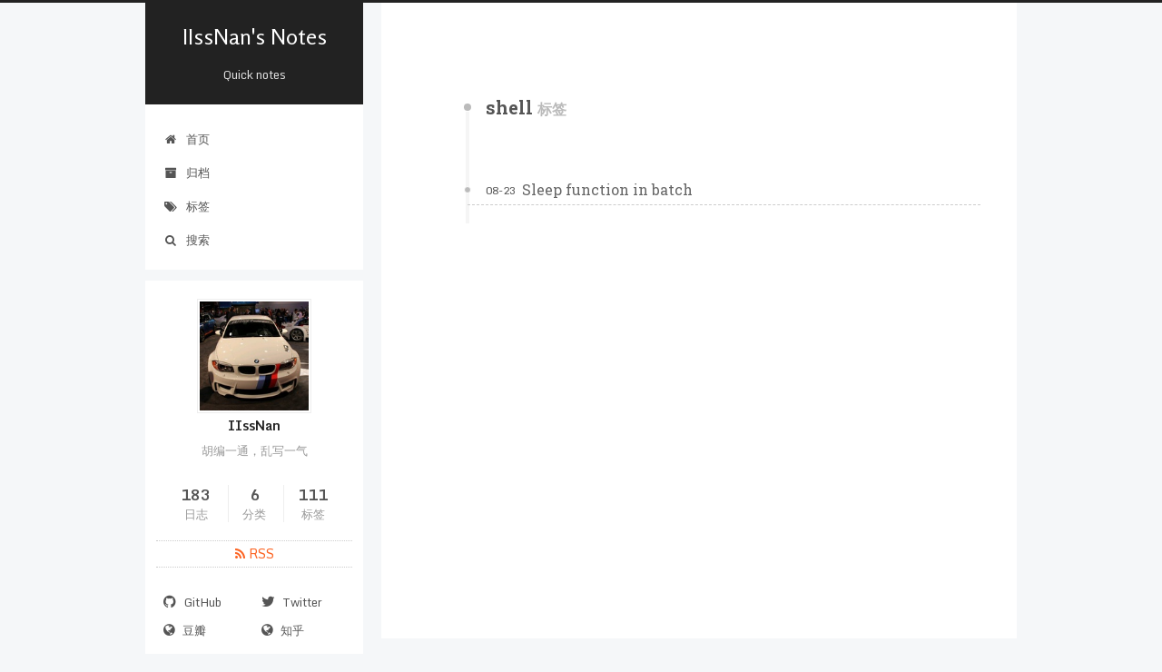

--- FILE ---
content_type: text/html; charset=utf-8
request_url: https://notes.iissnan.com/tags/shell/
body_size: 4310
content:
<!doctype html>



  


<html class="theme-next pisces use-motion" lang="zh-Hans">
<head>
  <meta charset="UTF-8"/>
<meta http-equiv="X-UA-Compatible" content="IE=edge" />
<meta name="viewport" content="width=device-width, initial-scale=1, maximum-scale=1"/>



<meta http-equiv="Cache-Control" content="no-transform" />
<meta http-equiv="Cache-Control" content="no-siteapp" />



  <meta name="google-site-verification" content="VvyjvVXcJQa0QklHipu6pwm2PJGnnchIqX7s5JbbT_0" />













  
  
    
  
  <link href="//cdn.jsdelivr.net/fancybox/2.1.5/jquery.fancybox.min.css" rel="stylesheet" type="text/css" />




  
  
  
  

  
    
    
  

  
    
      
    

    
  

  

  
    
      
    

    
  

  
    
      
    

    
  

  
    
    
    <link href="//fonts.googleapis.com/css?family=Monda:300,300italic,400,400italic,700,700italic|Roboto Slab:300,300italic,400,400italic,700,700italic|Rosario:300,300italic,400,400italic,700,700italic|PT Mono:300,300italic,400,400italic,700,700italic&subset=latin,latin-ext" rel="stylesheet" type="text/css">
  






  

<link href="//maxcdn.bootstrapcdn.com/font-awesome/4.6.2/css/font-awesome.min.css" rel="stylesheet" type="text/css" />

<link href="/css/main.css?v=5.1.0" rel="stylesheet" type="text/css" />


  <meta name="keywords" content="Hexo,next" />





  <link rel="alternate" href="/atom.xml" title="IIssNan's Notes" type="application/atom+xml" />




  <link rel="shortcut icon" type="image/x-icon" href="/favicon.ico?v=5.1.0" />






<meta name="description" content="胡编一通，乱写一气">
<meta property="og:type" content="website">
<meta property="og:title" content="IIssNan's Notes">
<meta property="og:url" content="http://notes.iissnan.com/tags/shell/index.html">
<meta property="og:site_name" content="IIssNan's Notes">
<meta property="og:description" content="胡编一通，乱写一气">
<meta name="twitter:card" content="summary">
<meta name="twitter:title" content="IIssNan's Notes">
<meta name="twitter:description" content="胡编一通，乱写一气">



<script type="text/javascript" id="hexo.configurations">
  var NexT = window.NexT || {};
  var CONFIG = {
    root: '/',
    scheme: 'Pisces',
    sidebar: {"position":"left","display":"post","offset":12,"offset_float":0,"b2t":false,"scrollpercent":true},
    fancybox: true,
    motion: true,
    duoshuo: {
      userId: '0',
      author: '博主'
    },
    algolia: {
      applicationID: 'H27WMII02H',
      apiKey: '2570cf9c5fc792763f0be10eb76ec72e',
      indexName: 'notes',
      hits: {"per_page":10},
      labels: {"input_placeholder":"搜索","hits_empty":"未发现与 「${query}」相关的内容","hits_stats":"${hits} 条相关条目，使用了 ${time} 毫秒"}
    }
  };
</script>



  <link rel="canonical" href="http://notes.iissnan.com/tags/shell/"/>





  <title> 标签: shell | IIssNan's Notes </title>
</head>

<body itemscope itemtype="http://schema.org/WebPage" lang="zh-Hans">

  





  <script type="text/javascript">
    var _hmt = _hmt || [];
    (function() {
      var hm = document.createElement("script");
      hm.src = "https://hm.baidu.com/hm.js?50c15455e37f70aea674ff4a663eef27";
      var s = document.getElementsByTagName("script")[0];
      s.parentNode.insertBefore(hm, s);
    })();
  </script>










  
  
    
  

  <div class="container sidebar-position-left  ">
    <div class="headband"></div>

    <header id="header" class="header" itemscope itemtype="http://schema.org/WPHeader">
      <div class="header-inner"><div class="site-brand-wrapper">
  <div class="site-meta ">
    

    <div class="custom-logo-site-title">
      <a href="/"  class="brand" rel="start">
        <span class="logo-line-before"><i></i></span>
        <span class="site-title">IIssNan's Notes</span>
        <span class="logo-line-after"><i></i></span>
      </a>
    </div>
      
        <p class="site-subtitle">Quick notes</p>
      
  </div>

  <div class="site-nav-toggle">
    <button>
      <span class="btn-bar"></span>
      <span class="btn-bar"></span>
      <span class="btn-bar"></span>
    </button>
  </div>
</div>

<nav class="site-nav">
  

  
    <ul id="menu" class="menu">
      
        
        <li class="menu-item menu-item-home">
          <a href="/" rel="section">
            
              <i class="menu-item-icon fa fa-fw fa-home"></i> <br />
            
            首页
          </a>
        </li>
      
        
        <li class="menu-item menu-item-archives">
          <a href="/archives" rel="section">
            
              <i class="menu-item-icon fa fa-fw fa-archive"></i> <br />
            
            归档
          </a>
        </li>
      
        
        <li class="menu-item menu-item-tags">
          <a href="/tags" rel="section">
            
              <i class="menu-item-icon fa fa-fw fa-tags"></i> <br />
            
            标签
          </a>
        </li>
      

      
        <li class="menu-item menu-item-search">
          
            <a href="javascript:;" class="popup-trigger">
          
            
              <i class="menu-item-icon fa fa-search fa-fw"></i> <br />
            
            搜索
          </a>
        </li>
      
    </ul>
  

  
    <div class="site-search">
      
  
  <div class="algolia-popup popup search-popup">
    <div class="algolia-search">
      <div class="algolia-search-input-icon">
        <i class="fa fa-search"></i>
      </div>
      <div class="algolia-search-input" id="algolia-search-input"></div>
    </div>

    <div class="algolia-results">
      <div id="algolia-stats"></div>
      <div id="algolia-hits"></div>
      <div id="algolia-pagination" class="algolia-pagination"></div>
    </div>

    <span class="popup-btn-close">
      <i class="fa fa-times-circle"></i>
    </span>
  </div>




    </div>
  
</nav>



 </div>
    </header>

    <main id="main" class="main">
      <div class="main-inner">
        <div class="content-wrap">
          <div id="content" class="content">
            

  <div id="posts" class="posts-collapse">
    <div class="collection-title">
      <h2 >
        shell
        <small>标签</small>
      </h2>
    </div>

    
      

  <article class="post post-type-normal" itemscope itemtype="http://schema.org/Article">
    <header class="post-header">

      <h1 class="post-title">
        
            <a class="post-title-link" href="/2012/sleep-function-in-batch/" itemprop="url">
              
                <span itemprop="name">Sleep function in batch</span>
              
            </a>
        
      </h1>

      <div class="post-meta">
        <time class="post-time" itemprop="dateCreated"
              datetime="2012-08-23T18:30:34+08:00"
              content="2012-08-23" >
          08-23
        </time>
      </div>

    </header>
  </article>


    
  </div>

  


          </div>
          


          

        </div>
        
          
  
  <div class="sidebar-toggle">
    <div class="sidebar-toggle-line-wrap">
      <span class="sidebar-toggle-line sidebar-toggle-line-first"></span>
      <span class="sidebar-toggle-line sidebar-toggle-line-middle"></span>
      <span class="sidebar-toggle-line sidebar-toggle-line-last"></span>
    </div>
  </div>

  <aside id="sidebar" class="sidebar">
    <div class="sidebar-inner">

      

      

      <section class="site-overview sidebar-panel sidebar-panel-active">
        <div class="site-author motion-element" itemprop="author" itemscope itemtype="http://schema.org/Person">
          <img class="site-author-image" itemprop="image"
               src="/uploads/m3.jpg"
               alt="IIssNan" />
          <p class="site-author-name" itemprop="name">IIssNan</p>
           
              <p class="site-description motion-element" itemprop="description">胡编一通，乱写一气</p>
          
        </div>
        <nav class="site-state motion-element">

          
            <div class="site-state-item site-state-posts">
              <a href="/archives">
                <span class="site-state-item-count">183</span>
                <span class="site-state-item-name">日志</span>
              </a>
            </div>
          

          
            
            
            <div class="site-state-item site-state-categories">
              <a href="/categories/index.html">
                <span class="site-state-item-count">6</span>
                <span class="site-state-item-name">分类</span>
              </a>
            </div>
          

          
            
            
            <div class="site-state-item site-state-tags">
              <a href="/tags/index.html">
                <span class="site-state-item-count">111</span>
                <span class="site-state-item-name">标签</span>
              </a>
            </div>
          

        </nav>

        
          <div class="feed-link motion-element">
            <a href="/atom.xml" rel="alternate">
              <i class="fa fa-rss"></i>
              RSS
            </a>
          </div>
        

        <div class="links-of-author motion-element">
          
            
              <span class="links-of-author-item">
                <a href="https://github.com/iissnan" target="_blank" title="GitHub">
                  
                    <i class="fa fa-fw fa-github"></i>
                  
                  GitHub
                </a>
              </span>
            
              <span class="links-of-author-item">
                <a href="https://twitter.com/iissnan" target="_blank" title="Twitter">
                  
                    <i class="fa fa-fw fa-twitter"></i>
                  
                  Twitter
                </a>
              </span>
            
              <span class="links-of-author-item">
                <a href="http://douban.com/people/iissnan" target="_blank" title="豆瓣">
                  
                    <i class="fa fa-fw fa-globe"></i>
                  
                  豆瓣
                </a>
              </span>
            
              <span class="links-of-author-item">
                <a href="http://www.zhihu.com/people/iissnan" target="_blank" title="知乎">
                  
                    <i class="fa fa-fw fa-globe"></i>
                  
                  知乎
                </a>
              </span>
            
          
        </div>

        
        

        
        

        


      </section>

      

      

    </div>
  </aside>


        
      </div>
    </main>

    <footer id="footer" class="footer">
      <div class="footer-inner">
        <div class="copyright" >
  
  &copy;  2011 - 
  <span itemprop="copyrightYear">2017</span>
  <span class="with-love">
    <i class="fa fa-heart"></i>
  </span>
  <span class="author" itemprop="copyrightHolder">IIssNan</span>
</div>


<div class="powered-by">
  由 <a class="theme-link" href="https://hexo.io">Hexo</a> 强力驱动
</div>

<div class="theme-info">
  主题 -
  <a class="theme-link" href="https://github.com/iissnan/hexo-theme-next">
    NexT.Pisces
  </a>
</div>


        

        
      </div>
    </footer>

    
      <div class="back-to-top">
        <i class="fa fa-arrow-up"></i>
        
          <span id="scrollpercent"><span>0</span>%</span>
        
      </div>
    

  </div>

  

<script type="text/javascript">
  if (Object.prototype.toString.call(window.Promise) !== '[object Function]') {
    window.Promise = null;
  }
</script>









  




  
  <script type="text/javascript" src="//cdn.jsdelivr.net/jquery/2.1.3/jquery.min.js"></script>

  
  <script type="text/javascript" src="//cdn.jsdelivr.net/fastclick/1.0.6/fastclick.min.js"></script>

  
  <script type="text/javascript" src="//cdn.jsdelivr.net/jquery.lazyload/1.9.3/jquery.lazyload.min.js"></script>

  
  <script type="text/javascript" src="//cdn.jsdelivr.net/velocity/1.2.3/velocity.min.js"></script>

  
  <script type="text/javascript" src="//cdn.jsdelivr.net/velocity/1.2.3/velocity.ui.min.js"></script>

  
  <script type="text/javascript" src="//cdn.jsdelivr.net/fancybox/2.1.5/jquery.fancybox.pack.js"></script>


  


  <script type="text/javascript" src="/js/src/utils.js?v=5.1.0"></script>

  <script type="text/javascript" src="/js/src/motion.js?v=5.1.0"></script>



  
  


  <script type="text/javascript" src="/js/src/affix.js?v=5.1.0"></script>

  <script type="text/javascript" src="/js/src/schemes/pisces.js?v=5.1.0"></script>



  

  


  <script type="text/javascript" src="/js/src/bootstrap.js?v=5.1.0"></script>



  


  

    
      <script id="dsq-count-scr" src="https://iissnan-notes.disqus.com/count.js" async></script>
    

    

  




	





  





  





  






  




  
  
  
  <link rel="stylesheet" href="/lib/algolia-instant-search/instantsearch.min.css">

  
  
  <script src="/lib/algolia-instant-search/instantsearch.min.js"></script>
  

  <script src="/js/src/algolia-search.js?v=5.1.0"></script>



  

  
  <script src="https://cdn1.lncld.net/static/js/av-core-mini-0.6.1.js"></script>
  <script>AV.initialize("5RCUx4wQHUtRcaJ2AFtuaIvH", "LJCI859P5lIMaJ05qwzSdfNt");</script>
  <script>
    function showTime(Counter) {
      var query = new AV.Query(Counter);
      var entries = [];
      var $visitors = $(".leancloud_visitors");

      $visitors.each(function () {
        entries.push( $(this).attr("id").trim() );
      });

      query.containedIn('url', entries);
      query.find()
        .done(function (results) {
          var COUNT_CONTAINER_REF = '.leancloud-visitors-count';

          if (results.length === 0) {
            $visitors.find(COUNT_CONTAINER_REF).text(0);
            return;
          }

          for (var i = 0; i < results.length; i++) {
            var item = results[i];
            var url = item.get('url');
            var time = item.get('time');
            var element = document.getElementById(url);

            $(element).find(COUNT_CONTAINER_REF).text(time);
          }
          for(var i = 0; i < entries.length; i++) {
            var url = entries[i];
            var element = document.getElementById(url);
            var countSpan = $(element).find(COUNT_CONTAINER_REF);
            if( countSpan.text() == '') {
              countSpan.text(0);
            }
          }
        })
        .fail(function (object, error) {
          console.log("Error: " + error.code + " " + error.message);
        });
    }

    function addCount(Counter) {
      var $visitors = $(".leancloud_visitors");
      var url = $visitors.attr('id').trim();
      var title = $visitors.attr('data-flag-title').trim();
      var query = new AV.Query(Counter);

      query.equalTo("url", url);
      query.find({
        success: function(results) {
          if (results.length > 0) {
            var counter = results[0];
            counter.fetchWhenSave(true);
            counter.increment("time");
            counter.save(null, {
              success: function(counter) {
                var $element = $(document.getElementById(url));
                $element.find('.leancloud-visitors-count').text(counter.get('time'));
              },
              error: function(counter, error) {
                console.log('Failed to save Visitor num, with error message: ' + error.message);
              }
            });
          } else {
            var newcounter = new Counter();
            /* Set ACL */
            var acl = new AV.ACL();
            acl.setPublicReadAccess(true);
            acl.setPublicWriteAccess(true);
            newcounter.setACL(acl);
            /* End Set ACL */
            newcounter.set("title", title);
            newcounter.set("url", url);
            newcounter.set("time", 1);
            newcounter.save(null, {
              success: function(newcounter) {
                var $element = $(document.getElementById(url));
                $element.find('.leancloud-visitors-count').text(newcounter.get('time'));
              },
              error: function(newcounter, error) {
                console.log('Failed to create');
              }
            });
          }
        },
        error: function(error) {
          console.log('Error:' + error.code + " " + error.message);
        }
      });
    }

    $(function() {
      var Counter = AV.Object.extend("Counter");
      if ($('.leancloud_visitors').length == 1) {
        addCount(Counter);
      } else if ($('.post-title-link').length > 1) {
        showTime(Counter);
      }
    });
  </script>



  

  

  

</body>
</html>


--- FILE ---
content_type: application/javascript; charset=utf-8
request_url: https://notes.iissnan.com/js/src/utils.js?v=5.1.0
body_size: 1981
content:
/* global NexT: true */

NexT.utils = NexT.$u = {
  /**
   * Wrap images with fancybox support.
   */
  wrapImageWithFancyBox: function () {
    $('.content img')
      .not('[hidden]')
      .not('.group-picture img, .post-gallery img')
      .each(function () {
        var $image = $(this);
        var imageTitle = $image.attr('title');
        var $imageWrapLink = $image.parent('a');

        if ($imageWrapLink.size() < 1) {
          $imageWrapLink = $image.wrap('<a href="' + this.getAttribute('src') + '"></a>').parent('a');
        }

        $imageWrapLink.addClass('fancybox fancybox.image');
        $imageWrapLink.attr('rel', 'group');

        if (imageTitle) {
          $imageWrapLink.append('<p class="image-caption">' + imageTitle + '</p>');

          //make sure img title tag will show correctly in fancybox
          $imageWrapLink.attr('title', imageTitle);
        }
      });

    $('.fancybox').fancybox({
      helpers: {
        overlay: {
          locked: false
        }
      }
    });
  },

  lazyLoadPostsImages: function () {
    $('#posts').find('img').lazyload({
      placeholder: '/images/loading.gif',
      effect: 'fadeIn'
    });
  },

  registerESCKeyEvent: function () {
    $(document).on('keyup', function (event) {
      var shouldDismissSearchPopup = event.which === 27 &&
        $('.search-popup').is(':visible');
      if (shouldDismissSearchPopup) {
        $('.search-popup').hide();
        $('.search-popup-overlay').remove();
        $('body').css('overflow', '');
      }
    });
  },

  registerBackToTop: function () {
    var THRESHOLD = 50;
    var $top = $('.back-to-top');

    $(window).on('scroll', function () {
      $top.toggleClass('back-to-top-on', window.pageYOffset > THRESHOLD);

      var scrollTop = $(window).scrollTop();
      var docHeight = $(document).height();
      var winHeight = $(window).height();
      var scrollPercent = (scrollTop) / (docHeight - winHeight);
      var scrollPercentRounded = Math.round(scrollPercent*100);
      $('#scrollpercent>span').html(scrollPercentRounded);
    });

    $top.on('click', function () {
      $('body').velocity('scroll');
    });
  },

  /**
   * Transform embedded video to support responsive layout.
   * @see http://toddmotto.com/fluid-and-responsive-youtube-and-vimeo-videos-with-fluidvids-js/
   */
  embeddedVideoTransformer: function () {
    var $iframes = $('iframe');

    // Supported Players. Extend this if you need more players.
    var SUPPORTED_PLAYERS = [
      'www.youtube.com',
      'player.vimeo.com',
      'player.youku.com',
      'music.163.com',
      'www.tudou.com'
    ];
    var pattern = new RegExp( SUPPORTED_PLAYERS.join('|') );

    $iframes.each(function () {
      var iframe = this;
      var $iframe = $(this);
      var oldDimension = getDimension($iframe);
      var newDimension;

      if (this.src.search(pattern) > 0) {

        // Calculate the video ratio based on the iframe's w/h dimensions
        var videoRatio = getAspectRadio(oldDimension.width, oldDimension.height);

        // Replace the iframe's dimensions and position the iframe absolute
        // This is the trick to emulate the video ratio
        $iframe.width('100%').height('100%')
          .css({
            position: 'absolute',
            top: '0',
            left: '0'
          });


        // Wrap the iframe in a new <div> which uses a dynamically fetched padding-top property
        // based on the video's w/h dimensions
        var wrap = document.createElement('div');
        wrap.className = 'fluid-vids';
        wrap.style.position = 'relative';
        wrap.style.marginBottom = '20px';
        wrap.style.width = '100%';
        wrap.style.paddingTop = videoRatio + '%';

        // Add the iframe inside our newly created <div>
        var iframeParent = iframe.parentNode;
        iframeParent.insertBefore(wrap, iframe);
        wrap.appendChild(iframe);

        // Additional adjustments for 163 Music
        if (this.src.search('music.163.com') > 0) {
          newDimension = getDimension($iframe);
          var shouldRecalculateAspect = newDimension.width > oldDimension.width ||
                                        newDimension.height < oldDimension.height;

          // 163 Music Player has a fixed height, so we need to reset the aspect radio
          if (shouldRecalculateAspect) {
            wrap.style.paddingTop = getAspectRadio(newDimension.width, oldDimension.height) + '%';
          }
        }
      }
    });

    function getDimension($element) {
      return {
        width: $element.width(),
        height: $element.height()
      };
    }

    function getAspectRadio(width, height) {
      return height / width * 100;
    }
  },

  /**
   * Add `menu-item-active` class name to menu item
   * via comparing location.path with menu item's href.
   */
  addActiveClassToMenuItem: function () {
    var path = window.location.pathname;
    path = path === '/' ? path : path.substring(0, path.length - 1);
    $('.menu-item a[href="' + path + '"]').parent().addClass('menu-item-active');
  },

  hasMobileUA: function () {
    var nav = window.navigator;
    var ua = nav.userAgent;
    var pa = /iPad|iPhone|Android|Opera Mini|BlackBerry|webOS|UCWEB|Blazer|PSP|IEMobile|Symbian/g;

    return pa.test(ua);
  },

  isTablet: function () {
    return window.screen.width < 992 && window.screen.width > 767 && this.hasMobileUA();
  },

  isMobile: function () {
    return window.screen.width < 767 && this.hasMobileUA();
  },

  isDesktop: function () {
    return !this.isTablet() && !this.isMobile();
  },

  /**
   * Escape meta symbols in jQuery selectors.
   *
   * @param selector
   * @returns {string|void|XML|*}
   */
  escapeSelector: function (selector) {
    return selector.replace(/[!"$%&'()*+,.\/:;<=>?@[\\\]^`{|}~]/g, '\\$&');
  },

  displaySidebar: function () {
    if (!this.isDesktop() || this.isPisces()) {
      return;
    }
    $('.sidebar-toggle').trigger('click');
  },

  isMist: function () {
    return CONFIG.scheme === 'Mist';
  },

  isPisces: function () {
    return CONFIG.scheme === 'Pisces';
  },

  getScrollbarWidth: function () {
    var $div = $('<div />').addClass('scrollbar-measure').prependTo('body');
    var div = $div[0];
    var scrollbarWidth = div.offsetWidth - div.clientWidth;

    $div.remove();

    return scrollbarWidth;
  },

  /**
   * Affix behaviour for Sidebar.
   *
   * @returns {Boolean}
   */
  needAffix: function () {
    return this.isPisces();
  }
};


--- FILE ---
content_type: application/javascript; charset=utf-8
request_url: https://notes.iissnan.com/lib/algolia-instant-search/instantsearch.min.js
body_size: 107868
content:
/*! instantsearch.js 1.5.0 | © Algolia Inc. and other contributors; Licensed MIT | github.com/algolia/instantsearch.js */
!function(e,t){"object"==typeof exports&&"object"==typeof module?module.exports=t():"function"==typeof define&&define.amd?define([],t):"object"==typeof exports?exports.instantsearch=t():e.instantsearch=t()}(this,function(){return function(e){function t(r){if(n[r])return n[r].exports;var o=n[r]={exports:{},id:r,loaded:!1};return e[r].call(o.exports,o,o.exports,t),o.loaded=!0,o.exports}var n={};return t.m=e,t.c=n,t.p="",t(0)}([function(e,t,n){"use strict";function r(e){return e&&e.__esModule?e:{"default":e}}var o=n(1),i=r(o);e.exports=i["default"]},function(e,t,n){"use strict";function r(e){return e&&e.__esModule?e:{"default":e}}Object.defineProperty(t,"__esModule",{value:!0}),n(2),n(3);var o=n(4),i=r(o),a=n(5),s=r(a),u=n(99),l=r(u),c=n(222),f=r(c),p=n(400),d=r(p),h=n(404),m=r(h),v=n(408),g=r(v),y=n(411),b=r(y),_=n(416),C=r(_),w=n(420),x=r(w),P=n(422),E=r(P),R=n(424),S=r(R),O=n(425),T=r(O),k=n(432),N=r(k),j=n(437),A=r(j),M=n(439),F=r(M),I=n(443),D=r(I),U=n(444),L=r(U),H=n(447),V=r(H),B=n(450),q=r(B),W=n(220),K=r(W),Q=(0,i["default"])(s["default"]);Q.widgets={clearAll:f["default"],currentRefinedValues:d["default"],hierarchicalMenu:m["default"],hits:g["default"],hitsPerPageSelector:b["default"],menu:C["default"],refinementList:x["default"],numericRefinementList:E["default"],numericSelector:S["default"],pagination:T["default"],priceRanges:N["default"],searchBox:A["default"],rangeSlider:F["default"],sortBySelector:D["default"],starRating:L["default"],stats:V["default"],toggle:q["default"]},Q.version=K["default"],Q.createQueryString=l["default"].url.getQueryStringFromState,t["default"]=Q},function(e,t){"use strict";Object.freeze||(Object.freeze=function(e){if(Object(e)!==e)throw new TypeError("Object.freeze can only be called on Objects.");return e})},function(e,t){"use strict";var n={};if(!Object.setPrototypeOf&&!n.__proto__){var r=Object.getPrototypeOf;Object.getPrototypeOf=function(e){return e.__proto__?e.__proto__:r.call(Object,e)}}},function(e,t){"use strict";function n(e){var t=function(){for(var t=arguments.length,n=Array(t),o=0;t>o;o++)n[o]=arguments[o];return new(r.apply(e,[null].concat(n)))};return t.__proto__=e,t.prototype=e.prototype,t}var r=Function.prototype.bind;e.exports=n},function(e,t,n){"use strict";function r(e){return e&&e.__esModule?e:{"default":e}}function o(e,t){if(!(e instanceof t))throw new TypeError("Cannot call a class as a function")}function i(e,t){if(!e)throw new ReferenceError("this hasn't been initialised - super() hasn't been called");return!t||"object"!=typeof t&&"function"!=typeof t?e:t}function a(e,t){if("function"!=typeof t&&null!==t)throw new TypeError("Super expression must either be null or a function, not "+typeof t);e.prototype=Object.create(t&&t.prototype,{constructor:{value:e,enumerable:!1,writable:!0,configurable:!0}}),t&&(Object.setPrototypeOf?Object.setPrototypeOf(e,t):e.__proto__=t)}function s(){return"#"}function u(e,t){if(!t.getConfiguration)return e;var n=t.getConfiguration(e);return(0,y["default"])({},e,n,function(e,t){return Array.isArray(e)?(0,_["default"])(e,t):void 0})}Object.defineProperty(t,"__esModule",{value:!0});var l=Object.assign||function(e){for(var t=1;t<arguments.length;t++){var n=arguments[t];for(var r in n)Object.prototype.hasOwnProperty.call(n,r)&&(e[r]=n[r])}return e},c=function(){function e(e,t){for(var n=0;n<t.length;n++){var r=t[n];r.enumerable=r.enumerable||!1,r.configurable=!0,"value"in r&&(r.writable=!0),Object.defineProperty(e,r.key,r)}}return function(t,n,r){return n&&e(t.prototype,n),r&&e(t,r),t}}(),f=n(6),p=r(f),d=n(99),h=r(d),m=n(15),v=r(m),g=n(80),y=r(g),b=n(217),_=r(b),C=n(45),w=r(C),x=n(89),P=n(219),E=r(P),R=n(220),S=r(R),O=n(221),T=r(O),k=function(e){function t(e){var n=e.appId,r=void 0===n?null:n,a=e.apiKey,s=void 0===a?null:a,u=e.indexName,c=void 0===u?null:u,f=e.numberLocale,d=e.searchParameters,h=void 0===d?{}:d,m=e.urlSync,v=void 0===m?null:m,g=e.searchFunction;o(this,t);var y=i(this,Object.getPrototypeOf(t).call(this));if(null===r||null===s||null===c){var b="\nUsage: instantsearch({\n  appId: 'my_application_id',\n  apiKey: 'my_search_api_key',\n  indexName: 'my_index_name'\n});";throw new Error(b)}var _=(0,p["default"])(r,s);return _.addAlgoliaAgent("instantsearch.js "+S["default"]),y.client=_,y.helper=null,y.indexName=c,y.searchParameters=l({},h,{index:c}),y.widgets=[],y.templatesConfig={helpers:(0,T["default"])({numberLocale:f}),compileOptions:{}},g&&(y._searchFunction=g),y.urlSync=v===!0?{}:v,y}return a(t,e),c(t,[{key:"addWidget",value:function(e){if(void 0===e.render&&void 0===e.init)throw new Error("Widget definition missing render or init method");this.widgets.push(e)}},{key:"start",value:function(){var e=this;if(!this.widgets)throw new Error("No widgets were added to instantsearch.js");if(this.urlSync){var t=(0,E["default"])(this.urlSync);this._createURL=t.createURL.bind(t),this._createAbsoluteURL=function(t){return e._createURL(t,{absolute:!0})},this._onHistoryChange=t.onHistoryChange.bind(t),this.widgets.push(t)}else this._createURL=s,this._createAbsoluteURL=s,this._onHistoryChange=function(){};this.searchParameters=this.widgets.reduce(u,this.searchParameters);var n=(0,h["default"])(this.client,this.searchParameters.index||this.indexName,this.searchParameters);this._searchFunction&&(this._originalHelperSearch=n.search.bind(n),n.search=this._wrappedSearch.bind(this)),this.helper=n,this._init(n.state,n),n.on("result",this._render.bind(this,n)),n.search()}},{key:"_wrappedSearch",value:function(){var e=(0,w["default"])(this.helper);e.search=this._originalHelperSearch,this._searchFunction(e)}},{key:"createURL",value:function(e){if(!this._createURL)throw new Error("You need to call start() before calling createURL()");return this._createURL(this.helper.state.setQueryParameters(e))}},{key:"_render",value:function(e,t,n){(0,v["default"])(this.widgets,function(r){r.render&&r.render({templatesConfig:this.templatesConfig,results:t,state:n,helper:e,createURL:this._createAbsoluteURL})},this),this.emit("render")}},{key:"_init",value:function(e,t){var n=this._onHistoryChange,r=this.templatesConfig;(0,v["default"])(this.widgets,function(o){o.init&&o.init({state:e,helper:t,templatesConfig:r,createURL:this._createAbsoluteURL,onHistoryChange:n})},this)}}]),t}(x.EventEmitter);t["default"]=k},function(e,t,n){"use strict";function r(e,t,i){var a=n(96),s=n(97);return i=a(i||{}),void 0===i.protocol&&(i.protocol=s()),i._ua=i._ua||r.ua,new o(e,t,i)}function o(){s.apply(this,arguments)}e.exports=r;var i=n(7),a=window.Promise||n(8).Promise,s=n(13),u=n(14),l=n(90),c=n(94),f=n(95);"development"==={NODE_ENV:"production"}.APP_ENV&&n(42).enable("algoliasearch*"),r.version=n(98),r.ua="Algolia for vanilla JavaScript "+r.version,r.initPlaces=f(r),window.__algolia={debug:n(42),algoliasearch:r};var p={hasXMLHttpRequest:"XMLHttpRequest"in window,hasXDomainRequest:"XDomainRequest"in window,cors:"withCredentials"in new XMLHttpRequest,timeout:"timeout"in new XMLHttpRequest};i(o,s),o.prototype._request=function(e,t){return new a(function(n,r){function o(){if(!c){p.timeout||clearTimeout(s);var e;try{e={body:JSON.parse(d.responseText),responseText:d.responseText,statusCode:d.status,headers:d.getAllResponseHeaders&&d.getAllResponseHeaders()||{}}}catch(t){e=new u.UnparsableJSON({more:d.responseText})}e instanceof u.UnparsableJSON?r(e):n(e)}}function i(e){c||(p.timeout||clearTimeout(s),r(new u.Network({more:e})))}function a(){p.timeout||(c=!0,d.abort()),r(new u.RequestTimeout)}if(!p.cors&&!p.hasXDomainRequest)return void r(new u.Network("CORS not supported"));e=l(e,t.headers);var s,c,f=t.body,d=p.cors?new XMLHttpRequest:new XDomainRequest;d instanceof XMLHttpRequest?d.open(t.method,e,!0):d.open(t.method,e),p.cors&&(f&&("POST"===t.method?d.setRequestHeader("content-type","application/x-www-form-urlencoded"):d.setRequestHeader("content-type","application/json")),d.setRequestHeader("accept","application/json")),d.onprogress=function(){},d.onload=o,d.onerror=i,p.timeout?(d.timeout=t.timeout,d.ontimeout=a):s=setTimeout(a,t.timeout),d.send(f)})},o.prototype._request.fallback=function(e,t){return e=l(e,t.headers),new a(function(n,r){c(e,t,function(e,t){return e?void r(e):void n(t)})})},o.prototype._promise={reject:function(e){return a.reject(e)},resolve:function(e){return a.resolve(e)},delay:function(e){return new a(function(t){setTimeout(t,e)})}}},function(e,t){"function"==typeof Object.create?e.exports=function(e,t){e.super_=t,e.prototype=Object.create(t.prototype,{constructor:{value:e,enumerable:!1,writable:!0,configurable:!0}})}:e.exports=function(e,t){e.super_=t;var n=function(){};n.prototype=t.prototype,e.prototype=new n,e.prototype.constructor=e}},function(e,t,n){var r;(function(e,o,i){(function(){"use strict";function a(e){return"function"==typeof e||"object"==typeof e&&null!==e}function s(e){return"function"==typeof e}function u(e){$=e}function l(e){X=e}function c(){return function(){e.nextTick(m)}}function f(){return function(){Q(m)}}function p(){var e=0,t=new ee(m),n=document.createTextNode("");return t.observe(n,{characterData:!0}),function(){n.data=e=++e%2}}function d(){var e=new MessageChannel;return e.port1.onmessage=m,function(){e.port2.postMessage(0)}}function h(){return function(){setTimeout(m,1)}}function m(){for(var e=0;G>e;e+=2){var t=re[e],n=re[e+1];t(n),re[e]=void 0,re[e+1]=void 0}G=0}function v(){try{var e=n(11);return Q=e.runOnLoop||e.runOnContext,f()}catch(t){return h()}}function g(e,t){var n=this,r=n._state;if(r===se&&!e||r===ue&&!t)return this;var o=new this.constructor(b),i=n._result;if(r){var a=arguments[r-1];X(function(){F(r,o,a,i)})}else N(n,o,e,t);return o}function y(e){var t=this;if(e&&"object"==typeof e&&e.constructor===t)return e;var n=new t(b);return S(n,e),n}function b(){}function _(){return new TypeError("You cannot resolve a promise with itself")}function C(){return new TypeError("A promises callback cannot return that same promise.")}function w(e){try{return e.then}catch(t){return le.error=t,le}}function x(e,t,n,r){try{e.call(t,n,r)}catch(o){return o}}function P(e,t,n){X(function(e){var r=!1,o=x(n,t,function(n){r||(r=!0,t!==n?S(e,n):T(e,n))},function(t){r||(r=!0,k(e,t))},"Settle: "+(e._label||" unknown promise"));!r&&o&&(r=!0,k(e,o))},e)}function E(e,t){t._state===se?T(e,t._result):t._state===ue?k(e,t._result):N(t,void 0,function(t){S(e,t)},function(t){k(e,t)})}function R(e,t,n){t.constructor===e.constructor&&n===oe&&constructor.resolve===ie?E(e,t):n===le?k(e,le.error):void 0===n?T(e,t):s(n)?P(e,t,n):T(e,t)}function S(e,t){e===t?k(e,_()):a(t)?R(e,t,w(t)):T(e,t)}function O(e){e._onerror&&e._onerror(e._result),j(e)}function T(e,t){e._state===ae&&(e._result=t,e._state=se,0!==e._subscribers.length&&X(j,e))}function k(e,t){e._state===ae&&(e._state=ue,e._result=t,X(O,e))}function N(e,t,n,r){var o=e._subscribers,i=o.length;e._onerror=null,o[i]=t,o[i+se]=n,o[i+ue]=r,0===i&&e._state&&X(j,e)}function j(e){var t=e._subscribers,n=e._state;if(0!==t.length){for(var r,o,i=e._result,a=0;a<t.length;a+=3)r=t[a],o=t[a+n],r?F(n,r,o,i):o(i);e._subscribers.length=0}}function A(){this.error=null}function M(e,t){try{return e(t)}catch(n){return ce.error=n,ce}}function F(e,t,n,r){var o,i,a,u,l=s(n);if(l){if(o=M(n,r),o===ce?(u=!0,i=o.error,o=null):a=!0,t===o)return void k(t,C())}else o=r,a=!0;t._state!==ae||(l&&a?S(t,o):u?k(t,i):e===se?T(t,o):e===ue&&k(t,o))}function I(e,t){try{t(function(t){S(e,t)},function(t){k(e,t)})}catch(n){k(e,n)}}function D(e){return new ve(this,e).promise}function U(e){function t(e){S(o,e)}function n(e){k(o,e)}var r=this,o=new r(b);if(!Y(e))return k(o,new TypeError("You must pass an array to race.")),o;for(var i=e.length,a=0;o._state===ae&&i>a;a++)N(r.resolve(e[a]),void 0,t,n);return o}function L(e){var t=this,n=new t(b);return k(n,e),n}function H(){throw new TypeError("You must pass a resolver function as the first argument to the promise constructor")}function V(){throw new TypeError("Failed to construct 'Promise': Please use the 'new' operator, this object constructor cannot be called as a function.")}function B(e){this._id=he++,this._state=void 0,this._result=void 0,this._subscribers=[],b!==e&&("function"!=typeof e&&H(),this instanceof B?I(this,e):V())}function q(e,t){this._instanceConstructor=e,this.promise=new e(b),Array.isArray(t)?(this._input=t,this.length=t.length,this._remaining=t.length,this._result=new Array(this.length),0===this.length?T(this.promise,this._result):(this.length=this.length||0,this._enumerate(),0===this._remaining&&T(this.promise,this._result))):k(this.promise,this._validationError())}function W(){var e;if("undefined"!=typeof o)e=o;else if("undefined"!=typeof self)e=self;else try{e=Function("return this")()}catch(t){throw new Error("polyfill failed because global object is unavailable in this environment")}var n=e.Promise;n&&"[object Promise]"===Object.prototype.toString.call(n.resolve())&&!n.cast||(e.Promise=me)}var K;K=Array.isArray?Array.isArray:function(e){return"[object Array]"===Object.prototype.toString.call(e)};var Q,$,z,Y=K,G=0,X=function(e,t){re[G]=e,re[G+1]=t,G+=2,2===G&&($?$(m):z())},J="undefined"!=typeof window?window:void 0,Z=J||{},ee=Z.MutationObserver||Z.WebKitMutationObserver,te="undefined"!=typeof e&&"[object process]"==={}.toString.call(e),ne="undefined"!=typeof Uint8ClampedArray&&"undefined"!=typeof importScripts&&"undefined"!=typeof MessageChannel,re=new Array(1e3);z=te?c():ee?p():ne?d():void 0===J?v():h();var oe=g,ie=y,ae=void 0,se=1,ue=2,le=new A,ce=new A,fe=D,pe=U,de=L,he=0,me=B;B.all=fe,B.race=pe,B.resolve=ie,B.reject=de,B._setScheduler=u,B._setAsap=l,B._asap=X,B.prototype={constructor:B,then:oe,"catch":function(e){return this.then(null,e)}};var ve=q;q.prototype._validationError=function(){return new Error("Array Methods must be provided an Array")},q.prototype._enumerate=function(){for(var e=this.length,t=this._input,n=0;this._state===ae&&e>n;n++)this._eachEntry(t[n],n)},q.prototype._eachEntry=function(e,t){var n=this._instanceConstructor,r=n.resolve;if(r===ie){var o=w(e);if(o===oe&&e._state!==ae)this._settledAt(e._state,t,e._result);else if("function"!=typeof o)this._remaining--,this._result[t]=e;else if(n===me){var i=new n(b);R(i,e,o),this._willSettleAt(i,t)}else this._willSettleAt(new n(function(t){t(e)}),t)}else this._willSettleAt(r(e),t)},q.prototype._settledAt=function(e,t,n){var r=this.promise;r._state===ae&&(this._remaining--,e===ue?k(r,n):this._result[t]=n),0===this._remaining&&T(r,this._result)},q.prototype._willSettleAt=function(e,t){var n=this;N(e,void 0,function(e){n._settledAt(se,t,e)},function(e){n._settledAt(ue,t,e)})};var ge=W,ye={Promise:me,polyfill:ge};n(12).amd?(r=function(){return ye}.call(t,n,t,i),!(void 0!==r&&(i.exports=r))):"undefined"!=typeof i&&i.exports?i.exports=ye:"undefined"!=typeof this&&(this.ES6Promise=ye),ge()}).call(this)}).call(t,n(9),function(){return this}(),n(10)(e))},function(e,t){function n(){l=!1,a.length?u=a.concat(u):c=-1,u.length&&r()}function r(){if(!l){var e=setTimeout(n);l=!0;for(var t=u.length;t;){for(a=u,u=[];++c<t;)a&&a[c].run();c=-1,t=u.length}a=null,l=!1,clearTimeout(e)}}function o(e,t){this.fun=e,this.array=t}function i(){}var a,s=e.exports={},u=[],l=!1,c=-1;s.nextTick=function(e){var t=new Array(arguments.length-1);if(arguments.length>1)for(var n=1;n<arguments.length;n++)t[n-1]=arguments[n];u.push(new o(e,t)),1!==u.length||l||setTimeout(r,0)},o.prototype.run=function(){this.fun.apply(null,this.array)},s.title="browser",s.browser=!0,s.env={},s.argv=[],s.version="",s.versions={},s.on=i,s.addListener=i,s.once=i,s.off=i,s.removeListener=i,s.removeAllListeners=i,s.emit=i,s.binding=function(e){throw new Error("process.binding is not supported")},s.cwd=function(){return"/"},s.chdir=function(e){throw new Error("process.chdir is not supported")},s.umask=function(){return 0}},function(e,t){e.exports=function(e){return e.webpackPolyfill||(e.deprecate=function(){},e.paths=[],e.children=[],e.webpackPolyfill=1),e}},function(e,t){},function(e,t){e.exports=function(){throw new Error("define cannot be used indirect")}},function(e,t,n){"use strict";function r(e,t,r){var i=n(42)("algoliasearch"),a=n(45),s=n(34),u=n(55),l="Usage: algoliasearch(applicationID, apiKey, opts)";if(!e)throw new c.AlgoliaSearchError("Please provide an application ID. "+l);if(!t)throw new c.AlgoliaSearchError("Please provide an API key. "+l);this.applicationID=e,this.apiKey=t;var f=[this.applicationID+"-1.algolianet.com",this.applicationID+"-2.algolianet.com",this.applicationID+"-3.algolianet.com"];this.hosts={read:[],write:[]},this.hostIndex={read:0,write:0},r=r||{};var p=r.protocol||"https:",d=void 0===r.timeout?2e3:r.timeout;if(/:$/.test(p)||(p+=":"),"http:"!==r.protocol&&"https:"!==r.protocol)throw new c.AlgoliaSearchError("protocol must be `http:` or `https:` (was `"+r.protocol+"`)");r.hosts?s(r.hosts)?(this.hosts.read=a(r.hosts),this.hosts.write=a(r.hosts)):(this.hosts.read=a(r.hosts.read),this.hosts.write=a(r.hosts.write)):(this.hosts.read=[this.applicationID+"-dsn.algolia.net"].concat(f),this.hosts.write=[this.applicationID+".algolia.net"].concat(f)),this.hosts.read=u(this.hosts.read,o(p)),this.hosts.write=u(this.hosts.write,o(p)),this.requestTimeout=d,this.extraHeaders=[],this.cache=r._cache||{},this._ua=r._ua,this._useCache=void 0===r._useCache||r._cache?!0:r._useCache,this._useFallback=void 0===r.useFallback?!0:r.useFallback,this._setTimeout=r._setTimeout,i("init done, %j",this)}function o(e){return function(t){return e+"//"+t.toLowerCase()}}function i(){var e="Not implemented in this environment.\nIf you feel this is a mistake, write to support@algolia.com";throw new c.AlgoliaSearchError(e)}function a(e,t){var n=e.toLowerCase().replace(".","").replace("()","");return"algoliasearch: `"+e+"` was replaced by `"+t+"`. Please see https://github.com/algolia/algoliasearch-client-js/wiki/Deprecated#"+n}function s(e,t){t(e,0)}function u(e,t){function n(){return r||(console.log(t),r=!0),e.apply(this,arguments)}var r=!1;return n}function l(e){if(void 0===Array.prototype.toJSON)return JSON.stringify(e);var t=Array.prototype.toJSON;delete Array.prototype.toJSON;var n=JSON.stringify(e);return Array.prototype.toJSON=t,n}e.exports=r;var c=n(14),f=n(41),p=500;r.prototype={deleteIndex:function(e,t){return this._jsonRequest({method:"DELETE",url:"/1/indexes/"+encodeURIComponent(e),hostType:"write",callback:t})},moveIndex:function(e,t,n){var r={operation:"move",destination:t};return this._jsonRequest({method:"POST",url:"/1/indexes/"+encodeURIComponent(e)+"/operation",body:r,hostType:"write",callback:n})},copyIndex:function(e,t,n){var r={operation:"copy",destination:t};return this._jsonRequest({method:"POST",url:"/1/indexes/"+encodeURIComponent(e)+"/operation",body:r,hostType:"write",callback:n})},getLogs:function(e,t,n){return 0===arguments.length||"function"==typeof e?(n=e,e=0,t=10):1!==arguments.length&&"function"!=typeof t||(n=t,t=10),this._jsonRequest({method:"GET",url:"/1/logs?offset="+e+"&length="+t,hostType:"read",callback:n})},listIndexes:function(e,t){var n="";return void 0===e||"function"==typeof e?t=e:n="?page="+e,this._jsonRequest({method:"GET",url:"/1/indexes"+n,hostType:"read",callback:t})},initIndex:function(e){return new this.Index(this,e)},listUserKeys:function(e){return this._jsonRequest({method:"GET",url:"/1/keys",hostType:"read",callback:e})},getUserKeyACL:function(e,t){return this._jsonRequest({method:"GET",url:"/1/keys/"+e,hostType:"read",callback:t})},deleteUserKey:function(e,t){return this._jsonRequest({method:"DELETE",url:"/1/keys/"+e,hostType:"write",callback:t})},addUserKey:function(e,t,r){var o=n(34),i="Usage: client.addUserKey(arrayOfAcls[, params, callback])";if(!o(e))throw new Error(i);1!==arguments.length&&"function"!=typeof t||(r=t,t=null);var a={acl:e};return t&&(a.validity=t.validity,a.maxQueriesPerIPPerHour=t.maxQueriesPerIPPerHour,a.maxHitsPerQuery=t.maxHitsPerQuery,a.indexes=t.indexes,a.description=t.description,t.queryParameters&&(a.queryParameters=this._getSearchParams(t.queryParameters,"")),a.referers=t.referers),this._jsonRequest({method:"POST",url:"/1/keys",body:a,hostType:"write",callback:r})},addUserKeyWithValidity:u(function(e,t,n){return this.addUserKey(e,t,n)},a("client.addUserKeyWithValidity()","client.addUserKey()")),updateUserKey:function(e,t,r,o){var i=n(34),a="Usage: client.updateUserKey(key, arrayOfAcls[, params, callback])";if(!i(t))throw new Error(a);2!==arguments.length&&"function"!=typeof r||(o=r,r=null);var s={acl:t};return r&&(s.validity=r.validity,s.maxQueriesPerIPPerHour=r.maxQueriesPerIPPerHour,s.maxHitsPerQuery=r.maxHitsPerQuery,s.indexes=r.indexes,s.description=r.description,r.queryParameters&&(s.queryParameters=this._getSearchParams(r.queryParameters,"")),s.referers=r.referers),this._jsonRequest({method:"PUT",url:"/1/keys/"+e,body:s,hostType:"write",callback:o})},setSecurityTags:function(e){if("[object Array]"===Object.prototype.toString.call(e)){for(var t=[],n=0;n<e.length;++n)if("[object Array]"===Object.prototype.toString.call(e[n])){for(var r=[],o=0;o<e[n].length;++o)r.push(e[n][o]);t.push("("+r.join(",")+")")}else t.push(e[n]);e=t.join(",")}this.securityTags=e},setUserToken:function(e){this.userToken=e},startQueriesBatch:u(function(){this._batch=[]},a("client.startQueriesBatch()","client.search()")),addQueryInBatch:u(function(e,t,n){this._batch.push({indexName:e,query:t,params:n})},a("client.addQueryInBatch()","client.search()")),clearCache:function(){this.cache={}},sendQueriesBatch:u(function(e){return this.search(this._batch,e)},a("client.sendQueriesBatch()","client.search()")),setRequestTimeout:function(e){e&&(this.requestTimeout=parseInt(e,10))},search:function(e,t){var r=n(34),o=n(55),i="Usage: client.search(arrayOfQueries[, callback])";if(!r(e))throw new Error(i);var a=this,s={requests:o(e,function(e){var t="";return void 0!==e.query&&(t+="query="+encodeURIComponent(e.query)),{indexName:e.indexName,params:a._getSearchParams(e.params,t)}})},u=o(s.requests,function(e,t){return t+"="+encodeURIComponent("/1/indexes/"+encodeURIComponent(e.indexName)+"?"+e.params)}).join("&");return this._jsonRequest({cache:this.cache,method:"POST",url:"/1/indexes/*/queries",body:s,hostType:"read",fallback:{method:"GET",url:"/1/indexes/*",body:{params:u}},callback:t})},batch:function(e,t){var r=n(34),o="Usage: client.batch(operations[, callback])";if(!r(e))throw new Error(o);return this._jsonRequest({method:"POST",url:"/1/indexes/*/batch",body:{requests:e},hostType:"write",callback:t})},destroy:i,enableRateLimitForward:i,disableRateLimitForward:i,useSecuredAPIKey:i,disableSecuredAPIKey:i,generateSecuredApiKey:i,Index:function(e,t){this.indexName=t,this.as=e,this.typeAheadArgs=null,this.typeAheadValueOption=null,this.cache={}},setExtraHeader:function(e,t){this.extraHeaders.push({name:e.toLowerCase(),value:t})},addAlgoliaAgent:function(e){this._ua+=";"+e},_jsonRequest:function(e){function t(n,s){function p(e){var t=e&&e.body&&e.body.message&&e.body.status||e.statusCode||e&&e.body&&200;i("received response: statusCode: %s, computed statusCode: %d, headers: %j",e.statusCode,t,e.headers);var n=200===t||201===t,r=!n&&4!==Math.floor(t/100)&&1!==Math.floor(t/100);if(u._useCache&&n&&a&&(a[g]=e.responseText),n)return e.body;if(r)return f+=1,v();var o=new c.AlgoliaSearchError(e.body&&e.body.message);return u._promise.reject(o)}function m(r){return i("error: %s, stack: %s",r.message,r.stack),r instanceof c.AlgoliaSearchError||(r=new c.Unknown(r&&r.message,r)),f+=1,r instanceof c.Unknown||r instanceof c.UnparsableJSON||f>=u.hosts[e.hostType].length&&(d||!h)?u._promise.reject(r):(u.hostIndex[e.hostType]=++u.hostIndex[e.hostType]%u.hosts[e.hostType].length,r instanceof c.RequestTimeout?v():(d||(f=1/0),t(n,s)))}function v(){return u.hostIndex[e.hostType]=++u.hostIndex[e.hostType]%u.hosts[e.hostType].length,s.timeout=u.requestTimeout*(f+1),t(n,s)}var g;if(u._useCache&&(g=e.url),u._useCache&&r&&(g+="_body_"+s.body),u._useCache&&a&&void 0!==a[g])return i("serving response from cache"),u._promise.resolve(JSON.parse(a[g]));if(f>=u.hosts[e.hostType].length)return!h||d?(i("could not get any response"),u._promise.reject(new c.AlgoliaSearchError("Cannot connect to the AlgoliaSearch API. Send an email to support@algolia.com to report and resolve the issue. Application id was: "+u.applicationID))):(i("switching to fallback"),f=0,s.method=e.fallback.method,s.url=e.fallback.url,s.jsonBody=e.fallback.body,s.jsonBody&&(s.body=l(s.jsonBody)),o=u._computeRequestHeaders(),s.timeout=u.requestTimeout*(f+1),u.hostIndex[e.hostType]=0,d=!0,t(u._request.fallback,s));var y=u.hosts[e.hostType][u.hostIndex[e.hostType]]+s.url,b={body:s.body,jsonBody:s.jsonBody,method:s.method,headers:o,timeout:s.timeout,debug:i};return i("method: %s, url: %s, headers: %j, timeout: %d",b.method,y,b.headers,b.timeout),n===u._request.fallback&&i("using fallback"),n.call(u,y,b).then(p,m)}var r,o,i=n(42)("algoliasearch:"+e.url),a=e.cache,u=this,f=0,d=!1,h=u._useFallback&&u._request.fallback&&e.fallback;this.apiKey.length>p&&void 0!==e.body&&void 0!==e.body.params?(e.body.apiKey=this.apiKey,o=this._computeRequestHeaders(!1)):o=this._computeRequestHeaders(),void 0!==e.body&&(r=l(e.body)),i("request start");var m=t(u._request,{url:e.url,method:e.method,body:r,jsonBody:e.body,timeout:u.requestTimeout*(f+1)});return e.callback?void m.then(function(t){s(function(){e.callback(null,t)},u._setTimeout||setTimeout)},function(t){s(function(){e.callback(t)},u._setTimeout||setTimeout)}):m},_getSearchParams:function(e,t){if(void 0===e||null===e)return t;for(var n in e)null!==n&&void 0!==e[n]&&e.hasOwnProperty(n)&&(t+=""===t?"":"&",t+=n+"="+encodeURIComponent("[object Array]"===Object.prototype.toString.call(e[n])?l(e[n]):e[n]));return t},_computeRequestHeaders:function(e){var t=n(15),r={"x-algolia-agent":this._ua,"x-algolia-application-id":this.applicationID};return e!==!1&&(r["x-algolia-api-key"]=this.apiKey),this.userToken&&(r["x-algolia-usertoken"]=this.userToken),this.securityTags&&(r["x-algolia-tagfilters"]=this.securityTags),this.extraHeaders&&t(this.extraHeaders,function(e){r[e.name]=e.value}),r}},r.prototype.Index.prototype={clearCache:function(){this.cache={}},addObject:function(e,t,n){var r=this;return 1!==arguments.length&&"function"!=typeof t||(n=t,t=void 0),this.as._jsonRequest({method:void 0!==t?"PUT":"POST",url:"/1/indexes/"+encodeURIComponent(r.indexName)+(void 0!==t?"/"+encodeURIComponent(t):""),body:e,hostType:"write",callback:n})},addObjects:function(e,t){var r=n(34),o="Usage: index.addObjects(arrayOfObjects[, callback])";if(!r(e))throw new Error(o);for(var i=this,a={requests:[]},s=0;s<e.length;++s){var u={action:"addObject",body:e[s]};a.requests.push(u)}return this.as._jsonRequest({method:"POST",url:"/1/indexes/"+encodeURIComponent(i.indexName)+"/batch",body:a,hostType:"write",callback:t})},getObject:function(e,t,n){var r=this;1!==arguments.length&&"function"!=typeof t||(n=t,t=void 0);var o="";if(void 0!==t){o="?attributes=";for(var i=0;i<t.length;++i)0!==i&&(o+=","),o+=t[i]}return this.as._jsonRequest({method:"GET",url:"/1/indexes/"+encodeURIComponent(r.indexName)+"/"+encodeURIComponent(e)+o,hostType:"read",callback:n})},getObjects:function(e,t,r){var o=n(34),i=n(55),a="Usage: index.getObjects(arrayOfObjectIDs[, callback])";if(!o(e))throw new Error(a);var s=this;1!==arguments.length&&"function"!=typeof t||(r=t,t=void 0);var u={requests:i(e,function(e){var n={indexName:s.indexName,objectID:e};return t&&(n.attributesToRetrieve=t.join(",")),n})};return this.as._jsonRequest({method:"POST",url:"/1/indexes/*/objects",hostType:"read",body:u,callback:r})},partialUpdateObject:function(e,t,n){1!==arguments.length&&"function"!=typeof t||(n=t,t=void 0);var r=this,o="/1/indexes/"+encodeURIComponent(r.indexName)+"/"+encodeURIComponent(e.objectID)+"/partial";return t===!1&&(o+="?createIfNotExists=false"),this.as._jsonRequest({method:"POST",url:o,body:e,hostType:"write",callback:n})},partialUpdateObjects:function(e,t){var r=n(34),o="Usage: index.partialUpdateObjects(arrayOfObjects[, callback])";if(!r(e))throw new Error(o);for(var i=this,a={requests:[]},s=0;s<e.length;++s){var u={action:"partialUpdateObject",objectID:e[s].objectID,body:e[s]};a.requests.push(u)}return this.as._jsonRequest({method:"POST",url:"/1/indexes/"+encodeURIComponent(i.indexName)+"/batch",body:a,hostType:"write",callback:t})},saveObject:function(e,t){var n=this;return this.as._jsonRequest({method:"PUT",url:"/1/indexes/"+encodeURIComponent(n.indexName)+"/"+encodeURIComponent(e.objectID),body:e,hostType:"write",callback:t})},saveObjects:function(e,t){var r=n(34),o="Usage: index.saveObjects(arrayOfObjects[, callback])";if(!r(e))throw new Error(o);for(var i=this,a={requests:[]},s=0;s<e.length;++s){var u={action:"updateObject",objectID:e[s].objectID,body:e[s]};a.requests.push(u)}return this.as._jsonRequest({method:"POST",url:"/1/indexes/"+encodeURIComponent(i.indexName)+"/batch",body:a,hostType:"write",callback:t})},deleteObject:function(e,t){if("function"==typeof e||"string"!=typeof e&&"number"!=typeof e){var n=new c.AlgoliaSearchError("Cannot delete an object without an objectID");return t=e,"function"==typeof t?t(n):this.as._promise.reject(n)}var r=this;return this.as._jsonRequest({method:"DELETE",url:"/1/indexes/"+encodeURIComponent(r.indexName)+"/"+encodeURIComponent(e),hostType:"write",callback:t})},deleteObjects:function(e,t){var r=n(34),o=n(55),i="Usage: index.deleteObjects(arrayOfObjectIDs[, callback])";if(!r(e))throw new Error(i);var a=this,s={requests:o(e,function(e){return{action:"deleteObject",objectID:e,body:{objectID:e}}})};return this.as._jsonRequest({method:"POST",url:"/1/indexes/"+encodeURIComponent(a.indexName)+"/batch",body:s,hostType:"write",callback:t})},deleteByQuery:function(e,t,r){function o(e){if(0===e.nbHits)return e;var t=f(e.hits,function(e){return e.objectID});return p.deleteObjects(t).then(i).then(a)}function i(e){return p.waitTask(e.taskID)}function a(){return p.deleteByQuery(e,t)}function u(){s(function(){r(null)},d._setTimeout||setTimeout)}function l(e){s(function(){r(e)},d._setTimeout||setTimeout)}var c=n(45),f=n(55),p=this,d=p.as;1===arguments.length||"function"==typeof t?(r=t,t={}):t=c(t),t.attributesToRetrieve="objectID",t.hitsPerPage=1e3,t.distinct=!1,this.clearCache();var h=this.search(e,t).then(o);return r?void h.then(u,l):h},search:f("query"),similarSearch:f("similarQuery"),browse:function(e,t,r){var o,i,a=n(80),s=this;0===arguments.length||1===arguments.length&&"function"==typeof arguments[0]?(o=0,r=arguments[0],e=void 0):"number"==typeof arguments[0]?(o=arguments[0],"number"==typeof arguments[1]?i=arguments[1]:"function"==typeof arguments[1]&&(r=arguments[1],i=void 0),e=void 0,t=void 0):"object"==typeof arguments[0]?("function"==typeof arguments[1]&&(r=arguments[1]),t=arguments[0],e=void 0):"string"==typeof arguments[0]&&"function"==typeof arguments[1]&&(r=arguments[1],t=void 0),t=a({},t||{},{page:o,hitsPerPage:i,query:e});var u=this.as._getSearchParams(t,"");return this.as._jsonRequest({method:"GET",url:"/1/indexes/"+encodeURIComponent(s.indexName)+"/browse?"+u,hostType:"read",callback:r})},browseFrom:function(e,t){return this.as._jsonRequest({method:"GET",url:"/1/indexes/"+encodeURIComponent(this.indexName)+"/browse?cursor="+encodeURIComponent(e),hostType:"read",callback:t})},browseAll:function(e,t){function r(e){if(!s._stopped){var t;t=void 0!==e?"cursor="+encodeURIComponent(e):c,u._jsonRequest({method:"GET",url:"/1/indexes/"+encodeURIComponent(l.indexName)+"/browse?"+t,hostType:"read",callback:o})}}function o(e,t){return s._stopped?void 0:e?void s._error(e):(s._result(t),void 0===t.cursor?void s._end():void r(t.cursor))}"object"==typeof e&&(t=e,e=void 0);var i=n(80),a=n(88),s=new a,u=this.as,l=this,c=u._getSearchParams(i({},t||{},{query:e}),"");return r(),s},ttAdapter:function(e){var t=this;return function(n,r,o){var i;i="function"==typeof o?o:r,t.search(n,e,function(e,t){return e?void i(e):void i(t.hits)})}},waitTask:function(e,t){function n(){return c._jsonRequest({method:"GET",hostType:"read",url:"/1/indexes/"+encodeURIComponent(l.indexName)+"/task/"+e
}).then(function(e){u++;var t=i*u*u;return t>a&&(t=a),"published"!==e.status?c._promise.delay(t).then(n):e})}function r(e){s(function(){t(null,e)},c._setTimeout||setTimeout)}function o(e){s(function(){t(e)},c._setTimeout||setTimeout)}var i=100,a=5e3,u=0,l=this,c=l.as,f=n();return t?void f.then(r,o):f},clearIndex:function(e){var t=this;return this.as._jsonRequest({method:"POST",url:"/1/indexes/"+encodeURIComponent(t.indexName)+"/clear",hostType:"write",callback:e})},getSettings:function(e){var t=this;return this.as._jsonRequest({method:"GET",url:"/1/indexes/"+encodeURIComponent(t.indexName)+"/settings",hostType:"read",callback:e})},setSettings:function(e,t){var n=this;return this.as._jsonRequest({method:"PUT",url:"/1/indexes/"+encodeURIComponent(n.indexName)+"/settings",hostType:"write",body:e,callback:t})},listUserKeys:function(e){var t=this;return this.as._jsonRequest({method:"GET",url:"/1/indexes/"+encodeURIComponent(t.indexName)+"/keys",hostType:"read",callback:e})},getUserKeyACL:function(e,t){var n=this;return this.as._jsonRequest({method:"GET",url:"/1/indexes/"+encodeURIComponent(n.indexName)+"/keys/"+e,hostType:"read",callback:t})},deleteUserKey:function(e,t){var n=this;return this.as._jsonRequest({method:"DELETE",url:"/1/indexes/"+encodeURIComponent(n.indexName)+"/keys/"+e,hostType:"write",callback:t})},addUserKey:function(e,t,r){var o=n(34),i="Usage: index.addUserKey(arrayOfAcls[, params, callback])";if(!o(e))throw new Error(i);1!==arguments.length&&"function"!=typeof t||(r=t,t=null);var a={acl:e};return t&&(a.validity=t.validity,a.maxQueriesPerIPPerHour=t.maxQueriesPerIPPerHour,a.maxHitsPerQuery=t.maxHitsPerQuery,a.description=t.description,t.queryParameters&&(a.queryParameters=this.as._getSearchParams(t.queryParameters,"")),a.referers=t.referers),this.as._jsonRequest({method:"POST",url:"/1/indexes/"+encodeURIComponent(this.indexName)+"/keys",body:a,hostType:"write",callback:r})},addUserKeyWithValidity:u(function(e,t,n){return this.addUserKey(e,t,n)},a("index.addUserKeyWithValidity()","index.addUserKey()")),updateUserKey:function(e,t,r,o){var i=n(34),a="Usage: index.updateUserKey(key, arrayOfAcls[, params, callback])";if(!i(t))throw new Error(a);2!==arguments.length&&"function"!=typeof r||(o=r,r=null);var s={acl:t};return r&&(s.validity=r.validity,s.maxQueriesPerIPPerHour=r.maxQueriesPerIPPerHour,s.maxHitsPerQuery=r.maxHitsPerQuery,s.description=r.description,r.queryParameters&&(s.queryParameters=this.as._getSearchParams(r.queryParameters,"")),s.referers=r.referers),this.as._jsonRequest({method:"PUT",url:"/1/indexes/"+encodeURIComponent(this.indexName)+"/keys/"+e,body:s,hostType:"write",callback:o})},_search:function(e,t,n){return this.as._jsonRequest({cache:this.cache,method:"POST",url:t||"/1/indexes/"+encodeURIComponent(this.indexName)+"/query",body:{params:e},hostType:"read",fallback:{method:"GET",url:"/1/indexes/"+encodeURIComponent(this.indexName),body:{params:e}},callback:n})},as:null,indexName:null,typeAheadArgs:null,typeAheadValueOption:null}},function(e,t,n){"use strict";function r(e,t){var r=n(15),o=this;"function"==typeof Error.captureStackTrace?Error.captureStackTrace(this,this.constructor):o.stack=(new Error).stack||"Cannot get a stacktrace, browser is too old",this.name=this.constructor.name,this.message=e||"Unknown error",t&&r(t,function(e,t){o[t]=e})}function o(e,t){function n(){var n=Array.prototype.slice.call(arguments,0);"string"!=typeof n[0]&&n.unshift(t),r.apply(this,n),this.name="AlgoliaSearch"+e+"Error"}return i(n,r),n}var i=n(7);i(r,Error),e.exports={AlgoliaSearchError:r,UnparsableJSON:o("UnparsableJSON","Could not parse the incoming response as JSON, see err.more for details"),RequestTimeout:o("RequestTimeout","Request timedout before getting a response"),Network:o("Network","Network issue, see err.more for details"),JSONPScriptFail:o("JSONPScriptFail","<script> was loaded but did not call our provided callback"),JSONPScriptError:o("JSONPScriptError","<script> unable to load due to an `error` event on it"),Unknown:o("Unknown","Unknown error occured")}},function(e,t,n){var r=n(16),o=n(17),i=n(38),a=i(r,o);e.exports=a},function(e,t){function n(e,t){for(var n=-1,r=e.length;++n<r&&t(e[n],n,e)!==!1;);return e}e.exports=n},function(e,t,n){var r=n(18),o=n(37),i=o(r);e.exports=i},function(e,t,n){function r(e,t){return o(e,t,i)}var o=n(19),i=n(23);e.exports=r},function(e,t,n){var r=n(20),o=r();e.exports=o},function(e,t,n){function r(e){return function(t,n,r){for(var i=o(t),a=r(t),s=a.length,u=e?s:-1;e?u--:++u<s;){var l=a[u];if(n(i[l],l,i)===!1)break}return t}}var o=n(21);e.exports=r},function(e,t,n){function r(e){return o(e)?e:Object(e)}var o=n(22);e.exports=r},function(e,t){function n(e){var t=typeof e;return!!e&&("object"==t||"function"==t)}e.exports=n},function(e,t,n){var r=n(24),o=n(28),i=n(22),a=n(32),s=r(Object,"keys"),u=s?function(e){var t=null==e?void 0:e.constructor;return"function"==typeof t&&t.prototype===e||"function"!=typeof e&&o(e)?a(e):i(e)?s(e):[]}:a;e.exports=u},function(e,t,n){function r(e,t){var n=null==e?void 0:e[t];return o(n)?n:void 0}var o=n(25);e.exports=r},function(e,t,n){function r(e){return null==e?!1:o(e)?c.test(u.call(e)):i(e)&&a.test(e)}var o=n(26),i=n(27),a=/^\[object .+?Constructor\]$/,s=Object.prototype,u=Function.prototype.toString,l=s.hasOwnProperty,c=RegExp("^"+u.call(l).replace(/[\\^$.*+?()[\]{}|]/g,"\\$&").replace(/hasOwnProperty|(function).*?(?=\\\()| for .+?(?=\\\])/g,"$1.*?")+"$");e.exports=r},function(e,t,n){function r(e){return o(e)&&s.call(e)==i}var o=n(22),i="[object Function]",a=Object.prototype,s=a.toString;e.exports=r},function(e,t){function n(e){return!!e&&"object"==typeof e}e.exports=n},function(e,t,n){function r(e){return null!=e&&i(o(e))}var o=n(29),i=n(31);e.exports=r},function(e,t,n){var r=n(30),o=r("length");e.exports=o},function(e,t){function n(e){return function(t){return null==t?void 0:t[e]}}e.exports=n},function(e,t){function n(e){return"number"==typeof e&&e>-1&&e%1==0&&r>=e}var r=9007199254740991;e.exports=n},function(e,t,n){function r(e){for(var t=u(e),n=t.length,r=n&&e.length,l=!!r&&s(r)&&(i(e)||o(e)),f=-1,p=[];++f<n;){var d=t[f];(l&&a(d,r)||c.call(e,d))&&p.push(d)}return p}var o=n(33),i=n(34),a=n(35),s=n(31),u=n(36),l=Object.prototype,c=l.hasOwnProperty;e.exports=r},function(e,t,n){function r(e){return i(e)&&o(e)&&s.call(e,"callee")&&!u.call(e,"callee")}var o=n(28),i=n(27),a=Object.prototype,s=a.hasOwnProperty,u=a.propertyIsEnumerable;e.exports=r},function(e,t,n){var r=n(24),o=n(31),i=n(27),a="[object Array]",s=Object.prototype,u=s.toString,l=r(Array,"isArray"),c=l||function(e){return i(e)&&o(e.length)&&u.call(e)==a};e.exports=c},function(e,t){function n(e,t){return e="number"==typeof e||r.test(e)?+e:-1,t=null==t?o:t,e>-1&&e%1==0&&t>e}var r=/^\d+$/,o=9007199254740991;e.exports=n},function(e,t,n){function r(e){if(null==e)return[];u(e)||(e=Object(e));var t=e.length;t=t&&s(t)&&(i(e)||o(e))&&t||0;for(var n=e.constructor,r=-1,l="function"==typeof n&&n.prototype===e,f=Array(t),p=t>0;++r<t;)f[r]=r+"";for(var d in e)p&&a(d,t)||"constructor"==d&&(l||!c.call(e,d))||f.push(d);return f}var o=n(33),i=n(34),a=n(35),s=n(31),u=n(22),l=Object.prototype,c=l.hasOwnProperty;e.exports=r},function(e,t,n){function r(e,t){return function(n,r){var s=n?o(n):0;if(!i(s))return e(n,r);for(var u=t?s:-1,l=a(n);(t?u--:++u<s)&&r(l[u],u,l)!==!1;);return n}}var o=n(29),i=n(31),a=n(21);e.exports=r},function(e,t,n){function r(e,t){return function(n,r,a){return"function"==typeof r&&void 0===a&&i(n)?e(n,r):t(n,o(r,a,3))}}var o=n(39),i=n(34);e.exports=r},function(e,t,n){function r(e,t,n){if("function"!=typeof e)return o;if(void 0===t)return e;switch(n){case 1:return function(n){return e.call(t,n)};case 3:return function(n,r,o){return e.call(t,n,r,o)};case 4:return function(n,r,o,i){return e.call(t,n,r,o,i)};case 5:return function(n,r,o,i,a){return e.call(t,n,r,o,i,a)}}return function(){return e.apply(t,arguments)}}var o=n(40);e.exports=r},function(e,t){function n(e){return e}e.exports=n},function(e,t,n){function r(e,t){return function(n,r,i){if("function"==typeof n&&"object"==typeof r||"object"==typeof i)throw new o.AlgoliaSearchError("index.search usage is index.search(query, params, cb)");0===arguments.length||"function"==typeof n?(i=n,n=""):1!==arguments.length&&"function"!=typeof r||(i=r,r=void 0),"object"==typeof n&&null!==n?(r=n,n=void 0):void 0!==n&&null!==n||(n="");var a="";return void 0!==n&&(a+=e+"="+encodeURIComponent(n)),void 0!==r&&(a=this.as._getSearchParams(r,a)),this._search(a,t,i)}}e.exports=r;var o=n(14)},function(e,t,n){function r(){return"WebkitAppearance"in document.documentElement.style||window.console&&(console.firebug||console.exception&&console.table)||navigator.userAgent.toLowerCase().match(/firefox\/(\d+)/)&&parseInt(RegExp.$1,10)>=31}function o(){var e=arguments,n=this.useColors;if(e[0]=(n?"%c":"")+this.namespace+(n?" %c":" ")+e[0]+(n?"%c ":" ")+"+"+t.humanize(this.diff),!n)return e;var r="color: "+this.color;e=[e[0],r,"color: inherit"].concat(Array.prototype.slice.call(e,1));var o=0,i=0;return e[0].replace(/%[a-z%]/g,function(e){"%%"!==e&&(o++,"%c"===e&&(i=o))}),e.splice(i,0,r),e}function i(){return"object"==typeof console&&console.log&&Function.prototype.apply.call(console.log,console,arguments)}function a(e){try{null==e?t.storage.removeItem("debug"):t.storage.debug=e}catch(n){}}function s(){var e;try{e=t.storage.debug}catch(n){}return e}function u(){try{return window.localStorage}catch(e){}}t=e.exports=n(43),t.log=i,t.formatArgs=o,t.save=a,t.load=s,t.useColors=r,t.storage="undefined"!=typeof chrome&&"undefined"!=typeof chrome.storage?chrome.storage.local:u(),t.colors=["lightseagreen","forestgreen","goldenrod","dodgerblue","darkorchid","crimson"],t.formatters.j=function(e){return JSON.stringify(e)},t.enable(s())},function(e,t,n){function r(){return t.colors[c++%t.colors.length]}function o(e){function n(){}function o(){var e=o,n=+new Date,i=n-(l||n);e.diff=i,e.prev=l,e.curr=n,l=n,null==e.useColors&&(e.useColors=t.useColors()),null==e.color&&e.useColors&&(e.color=r());var a=Array.prototype.slice.call(arguments);a[0]=t.coerce(a[0]),"string"!=typeof a[0]&&(a=["%o"].concat(a));var s=0;a[0]=a[0].replace(/%([a-z%])/g,function(n,r){if("%%"===n)return n;s++;var o=t.formatters[r];if("function"==typeof o){var i=a[s];n=o.call(e,i),a.splice(s,1),s--}return n}),"function"==typeof t.formatArgs&&(a=t.formatArgs.apply(e,a));var u=o.log||t.log||console.log.bind(console);u.apply(e,a)}n.enabled=!1,o.enabled=!0;var i=t.enabled(e)?o:n;return i.namespace=e,i}function i(e){t.save(e);for(var n=(e||"").split(/[\s,]+/),r=n.length,o=0;r>o;o++)n[o]&&(e=n[o].replace(/\*/g,".*?"),"-"===e[0]?t.skips.push(new RegExp("^"+e.substr(1)+"$")):t.names.push(new RegExp("^"+e+"$")))}function a(){t.enable("")}function s(e){var n,r;for(n=0,r=t.skips.length;r>n;n++)if(t.skips[n].test(e))return!1;for(n=0,r=t.names.length;r>n;n++)if(t.names[n].test(e))return!0;return!1}function u(e){return e instanceof Error?e.stack||e.message:e}t=e.exports=o,t.coerce=u,t.disable=a,t.enable=i,t.enabled=s,t.humanize=n(44),t.names=[],t.skips=[],t.formatters={};var l,c=0},function(e,t){function n(e){if(e=""+e,!(e.length>1e4)){var t=/^((?:\d+)?\.?\d+) *(milliseconds?|msecs?|ms|seconds?|secs?|s|minutes?|mins?|m|hours?|hrs?|h|days?|d|years?|yrs?|y)?$/i.exec(e);if(t){var n=parseFloat(t[1]),r=(t[2]||"ms").toLowerCase();switch(r){case"years":case"year":case"yrs":case"yr":case"y":return n*c;case"days":case"day":case"d":return n*l;case"hours":case"hour":case"hrs":case"hr":case"h":return n*u;case"minutes":case"minute":case"mins":case"min":case"m":return n*s;case"seconds":case"second":case"secs":case"sec":case"s":return n*a;case"milliseconds":case"millisecond":case"msecs":case"msec":case"ms":return n}}}}function r(e){return e>=l?Math.round(e/l)+"d":e>=u?Math.round(e/u)+"h":e>=s?Math.round(e/s)+"m":e>=a?Math.round(e/a)+"s":e+"ms"}function o(e){return i(e,l,"day")||i(e,u,"hour")||i(e,s,"minute")||i(e,a,"second")||e+" ms"}function i(e,t,n){return t>e?void 0:1.5*t>e?Math.floor(e/t)+" "+n:Math.ceil(e/t)+" "+n+"s"}var a=1e3,s=60*a,u=60*s,l=24*u,c=365.25*l;e.exports=function(e,t){return t=t||{},"string"==typeof e?n(e):t["long"]?o(e):r(e)}},function(e,t,n){function r(e,t,n,r){return t&&"boolean"!=typeof t&&a(e,t,n)?t=!1:"function"==typeof t&&(r=n,n=t,t=!1),"function"==typeof n?o(e,t,i(n,r,3)):o(e,t)}var o=n(46),i=n(39),a=n(54);e.exports=r},function(e,t,n){function r(e,t,n,h,m,v,g){var b;if(n&&(b=m?n(e,h,m):n(e)),void 0!==b)return b;if(!p(e))return e;var _=f(e);if(_){if(b=u(e),!t)return o(e,b)}else{var w=U.call(e),x=w==y;if(w!=C&&w!=d&&(!x||m))return I[w]?l(e,w,t):m?e:{};if(b=c(x?{}:e),!t)return a(b,e)}v||(v=[]),g||(g=[]);for(var P=v.length;P--;)if(v[P]==e)return g[P];return v.push(e),g.push(b),(_?i:s)(e,function(o,i){b[i]=r(o,t,n,i,e,v,g)}),b}var o=n(47),i=n(16),a=n(48),s=n(18),u=n(50),l=n(51),c=n(53),f=n(34),p=n(22),d="[object Arguments]",h="[object Array]",m="[object Boolean]",v="[object Date]",g="[object Error]",y="[object Function]",b="[object Map]",_="[object Number]",C="[object Object]",w="[object RegExp]",x="[object Set]",P="[object String]",E="[object WeakMap]",R="[object ArrayBuffer]",S="[object Float32Array]",O="[object Float64Array]",T="[object Int8Array]",k="[object Int16Array]",N="[object Int32Array]",j="[object Uint8Array]",A="[object Uint8ClampedArray]",M="[object Uint16Array]",F="[object Uint32Array]",I={};I[d]=I[h]=I[R]=I[m]=I[v]=I[S]=I[O]=I[T]=I[k]=I[N]=I[_]=I[C]=I[w]=I[P]=I[j]=I[A]=I[M]=I[F]=!0,I[g]=I[y]=I[b]=I[x]=I[E]=!1;var D=Object.prototype,U=D.toString;e.exports=r},function(e,t){function n(e,t){var n=-1,r=e.length;for(t||(t=Array(r));++n<r;)t[n]=e[n];return t}e.exports=n},function(e,t,n){function r(e,t){return null==t?e:o(t,i(t),e)}var o=n(49),i=n(23);e.exports=r},function(e,t){function n(e,t,n){n||(n={});for(var r=-1,o=t.length;++r<o;){var i=t[r];n[i]=e[i]}return n}e.exports=n},function(e,t){function n(e){var t=e.length,n=new e.constructor(t);return t&&"string"==typeof e[0]&&o.call(e,"index")&&(n.index=e.index,n.input=e.input),n}var r=Object.prototype,o=r.hasOwnProperty;e.exports=n},function(e,t,n){function r(e,t,n){var r=e.constructor;switch(t){case c:return o(e);case i:case a:return new r(+e);case f:case p:case d:case h:case m:case v:case g:case y:case b:var C=e.buffer;return new r(n?o(C):C,e.byteOffset,e.length);case s:case l:return new r(e);case u:var w=new r(e.source,_.exec(e));w.lastIndex=e.lastIndex}return w}var o=n(52),i="[object Boolean]",a="[object Date]",s="[object Number]",u="[object RegExp]",l="[object String]",c="[object ArrayBuffer]",f="[object Float32Array]",p="[object Float64Array]",d="[object Int8Array]",h="[object Int16Array]",m="[object Int32Array]",v="[object Uint8Array]",g="[object Uint8ClampedArray]",y="[object Uint16Array]",b="[object Uint32Array]",_=/\w*$/;e.exports=r},function(e,t){(function(t){function n(e){var t=new r(e.byteLength),n=new o(t);return n.set(new o(e)),t}var r=t.ArrayBuffer,o=t.Uint8Array;e.exports=n}).call(t,function(){return this}())},function(e,t){function n(e){var t=e.constructor;return"function"==typeof t&&t instanceof t||(t=Object),new t}e.exports=n},function(e,t,n){function r(e,t,n){if(!a(n))return!1;var r=typeof t;if("number"==r?o(n)&&i(t,n.length):"string"==r&&t in n){var s=n[t];return e===e?e===s:s!==s}return!1}var o=n(28),i=n(35),a=n(22);e.exports=r},function(e,t,n){function r(e,t,n){var r=s(e)?o:a;return t=i(t,n,3),r(e,t)}var o=n(56),i=n(57),a=n(79),s=n(34);e.exports=r},function(e,t){function n(e,t){for(var n=-1,r=e.length,o=Array(r);++n<r;)o[n]=t(e[n],n,e);return o}e.exports=n},function(e,t,n){function r(e,t,n){var r=typeof e;return"function"==r?void 0===t?e:a(e,t,n):null==e?s:"object"==r?o(e):void 0===t?u(e):i(e,t)}var o=n(58),i=n(70),a=n(39),s=n(40),u=n(77);e.exports=r},function(e,t,n){function r(e){var t=i(e);if(1==t.length&&t[0][2]){var n=t[0][0],r=t[0][1];return function(e){return null==e?!1:e[n]===r&&(void 0!==r||n in a(e))}}return function(e){return o(e,t)}}var o=n(59),i=n(67),a=n(21);e.exports=r},function(e,t,n){function r(e,t,n){var r=t.length,a=r,s=!n;if(null==e)return!a;for(e=i(e);r--;){var u=t[r];if(s&&u[2]?u[1]!==e[u[0]]:!(u[0]in e))return!1}for(;++r<a;){u=t[r];var l=u[0],c=e[l],f=u[1];if(s&&u[2]){if(void 0===c&&!(l in e))return!1}else{var p=n?n(c,f,l):void 0;if(!(void 0===p?o(f,c,n,!0):p))return!1}}return!0}var o=n(60),i=n(21);e.exports=r},function(e,t,n){function r(e,t,n,s,u,l){return e===t?!0:null==e||null==t||!i(e)&&!a(t)?e!==e&&t!==t:o(e,t,r,n,s,u,l)}var o=n(61),i=n(22),a=n(27);e.exports=r},function(e,t,n){function r(e,t,n,r,p,m,v){var g=s(e),y=s(t),b=c,_=c;g||(b=h.call(e),b==l?b=f:b!=f&&(g=u(e))),y||(_=h.call(t),_==l?_=f:_!=f&&(y=u(t)));var C=b==f,w=_==f,x=b==_;if(x&&!g&&!C)return i(e,t,b);if(!p){var P=C&&d.call(e,"__wrapped__"),E=w&&d.call(t,"__wrapped__");if(P||E)return n(P?e.value():e,E?t.value():t,r,p,m,v)}if(!x)return!1;m||(m=[]),v||(v=[]);for(var R=m.length;R--;)if(m[R]==e)return v[R]==t;m.push(e),v.push(t);var S=(g?o:a)(e,t,n,r,p,m,v);return m.pop(),v.pop(),S}var o=n(62),i=n(64),a=n(65),s=n(34),u=n(66),l="[object Arguments]",c="[object Array]",f="[object Object]",p=Object.prototype,d=p.hasOwnProperty,h=p.toString;e.exports=r},function(e,t,n){function r(e,t,n,r,i,a,s){var u=-1,l=e.length,c=t.length;if(l!=c&&!(i&&c>l))return!1;for(;++u<l;){var f=e[u],p=t[u],d=r?r(i?p:f,i?f:p,u):void 0;if(void 0!==d){if(d)continue;return!1}if(i){if(!o(t,function(e){return f===e||n(f,e,r,i,a,s)}))return!1}else if(f!==p&&!n(f,p,r,i,a,s))return!1}return!0}var o=n(63);e.exports=r},function(e,t){function n(e,t){for(var n=-1,r=e.length;++n<r;)if(t(e[n],n,e))return!0;return!1}e.exports=n},function(e,t){function n(e,t,n){switch(n){case r:case o:return+e==+t;case i:return e.name==t.name&&e.message==t.message;case a:return e!=+e?t!=+t:e==+t;case s:case u:return e==t+""}return!1}var r="[object Boolean]",o="[object Date]",i="[object Error]",a="[object Number]",s="[object RegExp]",u="[object String]";e.exports=n},function(e,t,n){function r(e,t,n,r,i,s,u){var l=o(e),c=l.length,f=o(t),p=f.length;if(c!=p&&!i)return!1;for(var d=c;d--;){var h=l[d];if(!(i?h in t:a.call(t,h)))return!1}for(var m=i;++d<c;){h=l[d];var v=e[h],g=t[h],y=r?r(i?g:v,i?v:g,h):void 0;if(!(void 0===y?n(v,g,r,i,s,u):y))return!1;m||(m="constructor"==h)}if(!m){var b=e.constructor,_=t.constructor;if(b!=_&&"constructor"in e&&"constructor"in t&&!("function"==typeof b&&b instanceof b&&"function"==typeof _&&_ instanceof _))return!1}return!0}var o=n(23),i=Object.prototype,a=i.hasOwnProperty;e.exports=r},function(e,t,n){function r(e){return i(e)&&o(e.length)&&!!T[N.call(e)]}var o=n(31),i=n(27),a="[object Arguments]",s="[object Array]",u="[object Boolean]",l="[object Date]",c="[object Error]",f="[object Function]",p="[object Map]",d="[object Number]",h="[object Object]",m="[object RegExp]",v="[object Set]",g="[object String]",y="[object WeakMap]",b="[object ArrayBuffer]",_="[object Float32Array]",C="[object Float64Array]",w="[object Int8Array]",x="[object Int16Array]",P="[object Int32Array]",E="[object Uint8Array]",R="[object Uint8ClampedArray]",S="[object Uint16Array]",O="[object Uint32Array]",T={};T[_]=T[C]=T[w]=T[x]=T[P]=T[E]=T[R]=T[S]=T[O]=!0,T[a]=T[s]=T[b]=T[u]=T[l]=T[c]=T[f]=T[p]=T[d]=T[h]=T[m]=T[v]=T[g]=T[y]=!1;var k=Object.prototype,N=k.toString;e.exports=r},function(e,t,n){function r(e){for(var t=i(e),n=t.length;n--;)t[n][2]=o(t[n][1]);return t}var o=n(68),i=n(69);e.exports=r},function(e,t,n){function r(e){return e===e&&!o(e)}var o=n(22);e.exports=r},function(e,t,n){function r(e){e=i(e);for(var t=-1,n=o(e),r=n.length,a=Array(r);++t<r;){var s=n[t];a[t]=[s,e[s]]}return a}var o=n(23),i=n(21);e.exports=r},function(e,t,n){function r(e,t){var n=s(e),r=u(e)&&l(t),d=e+"";return e=p(e),function(s){if(null==s)return!1;var u=d;if(s=f(s),(n||!r)&&!(u in s)){if(s=1==e.length?s:o(s,a(e,0,-1)),null==s)return!1;u=c(e),s=f(s)}return s[u]===t?void 0!==t||u in s:i(t,s[u],void 0,!0)}}var o=n(71),i=n(60),a=n(72),s=n(34),u=n(73),l=n(68),c=n(74),f=n(21),p=n(75);e.exports=r},function(e,t,n){function r(e,t,n){if(null!=e){void 0!==n&&n in o(e)&&(t=[n]);for(var r=0,i=t.length;null!=e&&i>r;)e=e[t[r++]];return r&&r==i?e:void 0}}var o=n(21);e.exports=r},function(e,t){function n(e,t,n){var r=-1,o=e.length;t=null==t?0:+t||0,0>t&&(t=-t>o?0:o+t),n=void 0===n||n>o?o:+n||0,0>n&&(n+=o),o=t>n?0:n-t>>>0,t>>>=0;for(var i=Array(o);++r<o;)i[r]=e[r+t];return i}e.exports=n},function(e,t,n){function r(e,t){var n=typeof e;if("string"==n&&s.test(e)||"number"==n)return!0;if(o(e))return!1;var r=!a.test(e);return r||null!=t&&e in i(t)}var o=n(34),i=n(21),a=/\.|\[(?:[^[\]]*|(["'])(?:(?!\1)[^\n\\]|\\.)*?\1)\]/,s=/^\w*$/;e.exports=r},function(e,t){function n(e){var t=e?e.length:0;return t?e[t-1]:void 0}e.exports=n},function(e,t,n){function r(e){if(i(e))return e;var t=[];return o(e).replace(a,function(e,n,r,o){t.push(r?o.replace(s,"$1"):n||e)}),t}var o=n(76),i=n(34),a=/[^.[\]]+|\[(?:(-?\d+(?:\.\d+)?)|(["'])((?:(?!\2)[^\n\\]|\\.)*?)\2)\]/g,s=/\\(\\)?/g;e.exports=r},function(e,t){function n(e){return null==e?"":e+""}e.exports=n},function(e,t,n){function r(e){return a(e)?o(e):i(e)}var o=n(30),i=n(78),a=n(73);e.exports=r},function(e,t,n){function r(e){var t=e+"";return e=i(e),function(n){return o(n,e,t)}}var o=n(71),i=n(75);e.exports=r},function(e,t,n){function r(e,t){var n=-1,r=i(e)?Array(e.length):[];return o(e,function(e,o,i){r[++n]=t(e,o,i)}),r}var o=n(17),i=n(28);e.exports=r},function(e,t,n){var r=n(81),o=n(86),i=o(r);e.exports=i},function(e,t,n){function r(e,t,n,p,d){if(!u(e))return e;var h=s(t)&&(a(t)||c(t)),m=h?void 0:f(t);return o(m||t,function(o,a){if(m&&(a=o,o=t[a]),l(o))p||(p=[]),d||(d=[]),i(e,t,a,r,n,p,d);else{var s=e[a],u=n?n(s,o,a,e,t):void 0,c=void 0===u;c&&(u=o),void 0===u&&(!h||a in e)||!c&&(u===u?u===s:s!==s)||(e[a]=u)}}),e}var o=n(16),i=n(82),a=n(34),s=n(28),u=n(22),l=n(27),c=n(66),f=n(23);e.exports=r},function(e,t,n){function r(e,t,n,r,f,p,d){for(var h=p.length,m=t[n];h--;)if(p[h]==m)return void(e[n]=d[h]);var v=e[n],g=f?f(v,m,n,e,t):void 0,y=void 0===g;y&&(g=m,s(m)&&(a(m)||l(m))?g=a(v)?v:s(v)?o(v):[]:u(m)||i(m)?g=i(v)?c(v):u(v)?v:{}:y=!1),p.push(m),d.push(g),y?e[n]=r(g,m,f,p,d):(g===g?g!==v:v===v)&&(e[n]=g)}var o=n(47),i=n(33),a=n(34),s=n(28),u=n(83),l=n(66),c=n(85);e.exports=r},function(e,t,n){function r(e){var t;if(!a(e)||c.call(e)!=s||i(e)||!l.call(e,"constructor")&&(t=e.constructor,"function"==typeof t&&!(t instanceof t)))return!1;var n;return o(e,function(e,t){n=t}),void 0===n||l.call(e,n)}var o=n(84),i=n(33),a=n(27),s="[object Object]",u=Object.prototype,l=u.hasOwnProperty,c=u.toString;e.exports=r},function(e,t,n){function r(e,t){return o(e,t,i)}var o=n(19),i=n(36);e.exports=r},function(e,t,n){function r(e){return o(e,i(e))}var o=n(49),i=n(36);e.exports=r},function(e,t,n){function r(e){return a(function(t,n){var r=-1,a=null==t?0:n.length,s=a>2?n[a-2]:void 0,u=a>2?n[2]:void 0,l=a>1?n[a-1]:void 0;for("function"==typeof s?(s=o(s,l,5),a-=2):(s="function"==typeof l?l:void 0,a-=s?1:0),u&&i(n[0],n[1],u)&&(s=3>a?void 0:s,a=1);++r<a;){var c=n[r];c&&e(t,c,s)}return t})}var o=n(39),i=n(54),a=n(87);e.exports=r},function(e,t){function n(e,t){if("function"!=typeof e)throw new TypeError(r);return t=o(void 0===t?e.length-1:+t||0,0),function(){for(var n=arguments,r=-1,i=o(n.length-t,0),a=Array(i);++r<i;)a[r]=n[t+r];switch(t){case 0:return e.call(this,a);case 1:return e.call(this,n[0],a);case 2:return e.call(this,n[0],n[1],a)}var s=Array(t+1);for(r=-1;++r<t;)s[r]=n[r];return s[t]=a,e.apply(this,s)}}var r="Expected a function",o=Math.max;e.exports=n},function(e,t,n){"use strict";function r(){}e.exports=r;var o=n(7),i=n(89).EventEmitter;o(r,i),r.prototype.stop=function(){this._stopped=!0,this._clean()},r.prototype._end=function(){this.emit("end"),this._clean()},r.prototype._error=function(e){this.emit("error",e),this._clean()},r.prototype._result=function(e){this.emit("result",e)},r.prototype._clean=function(){this.removeAllListeners("stop"),this.removeAllListeners("end"),this.removeAllListeners("error"),this.removeAllListeners("result")}},function(e,t){function n(){this._events=this._events||{},this._maxListeners=this._maxListeners||void 0}function r(e){return"function"==typeof e}function o(e){return"number"==typeof e}function i(e){return"object"==typeof e&&null!==e}function a(e){return void 0===e}e.exports=n,n.EventEmitter=n,n.prototype._events=void 0,n.prototype._maxListeners=void 0,n.defaultMaxListeners=10,n.prototype.setMaxListeners=function(e){if(!o(e)||0>e||isNaN(e))throw TypeError("n must be a positive number");return this._maxListeners=e,this},n.prototype.emit=function(e){var t,n,o,s,u,l;if(this._events||(this._events={}),"error"===e&&(!this._events.error||i(this._events.error)&&!this._events.error.length)){if(t=arguments[1],t instanceof Error)throw t;throw TypeError('Uncaught, unspecified "error" event.')}if(n=this._events[e],a(n))return!1;if(r(n))switch(arguments.length){case 1:n.call(this);break;case 2:n.call(this,arguments[1]);break;case 3:n.call(this,arguments[1],arguments[2]);break;default:s=Array.prototype.slice.call(arguments,1),n.apply(this,s)}else if(i(n))for(s=Array.prototype.slice.call(arguments,1),l=n.slice(),o=l.length,u=0;o>u;u++)l[u].apply(this,s);return!0},n.prototype.addListener=function(e,t){var o;if(!r(t))throw TypeError("listener must be a function");return this._events||(this._events={}),this._events.newListener&&this.emit("newListener",e,r(t.listener)?t.listener:t),this._events[e]?i(this._events[e])?this._events[e].push(t):this._events[e]=[this._events[e],t]:this._events[e]=t,i(this._events[e])&&!this._events[e].warned&&(o=a(this._maxListeners)?n.defaultMaxListeners:this._maxListeners,o&&o>0&&this._events[e].length>o&&(this._events[e].warned=!0,console.error("(node) warning: possible EventEmitter memory leak detected. %d listeners added. Use emitter.setMaxListeners() to increase limit.",this._events[e].length),"function"==typeof console.trace&&console.trace())),this},n.prototype.on=n.prototype.addListener,n.prototype.once=function(e,t){function n(){this.removeListener(e,n),o||(o=!0,t.apply(this,arguments))}if(!r(t))throw TypeError("listener must be a function");var o=!1;return n.listener=t,this.on(e,n),this},n.prototype.removeListener=function(e,t){var n,o,a,s;if(!r(t))throw TypeError("listener must be a function");if(!this._events||!this._events[e])return this;if(n=this._events[e],a=n.length,o=-1,n===t||r(n.listener)&&n.listener===t)delete this._events[e],this._events.removeListener&&this.emit("removeListener",e,t);else if(i(n)){for(s=a;s-- >0;)if(n[s]===t||n[s].listener&&n[s].listener===t){o=s;break}if(0>o)return this;1===n.length?(n.length=0,delete this._events[e]):n.splice(o,1),this._events.removeListener&&this.emit("removeListener",e,t)}return this},n.prototype.removeAllListeners=function(e){var t,n;if(!this._events)return this;if(!this._events.removeListener)return 0===arguments.length?this._events={}:this._events[e]&&delete this._events[e],this;if(0===arguments.length){for(t in this._events)"removeListener"!==t&&this.removeAllListeners(t);return this.removeAllListeners("removeListener"),this._events={},this}if(n=this._events[e],r(n))this.removeListener(e,n);else if(n)for(;n.length;)this.removeListener(e,n[n.length-1]);return delete this._events[e],this},n.prototype.listeners=function(e){var t;return t=this._events&&this._events[e]?r(this._events[e])?[this._events[e]]:this._events[e].slice():[]},n.prototype.listenerCount=function(e){if(this._events){var t=this._events[e];if(r(t))return 1;if(t)return t.length}return 0},n.listenerCount=function(e,t){return e.listenerCount(t)}},function(e,t,n){"use strict";function r(e,t){return e+=/\?/.test(e)?"&":"?",e+o.encode(t)}e.exports=r;var o=n(91)},function(e,t,n){"use strict";t.decode=t.parse=n(92),t.encode=t.stringify=n(93)},function(e,t){"use strict";function n(e,t){return Object.prototype.hasOwnProperty.call(e,t)}e.exports=function(e,t,r,o){t=t||"&",r=r||"=";var i={};if("string"!=typeof e||0===e.length)return i;var a=/\+/g;e=e.split(t);var s=1e3;o&&"number"==typeof o.maxKeys&&(s=o.maxKeys);var u=e.length;s>0&&u>s&&(u=s);for(var l=0;u>l;++l){var c,f,p,d,h=e[l].replace(a,"%20"),m=h.indexOf(r);m>=0?(c=h.substr(0,m),f=h.substr(m+1)):(c=h,f=""),p=decodeURIComponent(c),d=decodeURIComponent(f),n(i,p)?Array.isArray(i[p])?i[p].push(d):i[p]=[i[p],d]:i[p]=d}return i}},function(e,t){"use strict";var n=function(e){switch(typeof e){case"string":return e;case"boolean":return e?"true":"false";case"number":return isFinite(e)?e:"";default:return""}};e.exports=function(e,t,r,o){return t=t||"&",r=r||"=",null===e&&(e=void 0),"object"==typeof e?Object.keys(e).map(function(o){var i=encodeURIComponent(n(o))+r;return Array.isArray(e[o])?e[o].map(function(e){return i+encodeURIComponent(n(e))}).join(t):i+encodeURIComponent(n(e[o]))}).join(t):o?encodeURIComponent(n(o))+r+encodeURIComponent(n(e)):""}},function(e,t,n){"use strict";function r(e,t,n){function r(){t.debug("JSONP: success"),m||f||(m=!0,c||(t.debug("JSONP: Fail. Script loaded but did not call the callback"),s(),n(new o.JSONPScriptFail)))}function a(){"loaded"!==this.readyState&&"complete"!==this.readyState||r()}function s(){clearTimeout(v),d.onload=null,d.onreadystatechange=null,d.onerror=null,p.removeChild(d);try{delete window[h],delete window[h+"_loaded"]}catch(e){window[h]=null,window[h+"_loaded"]=null}}function u(){t.debug("JSONP: Script timeout"),f=!0,s(),n(new o.RequestTimeout)}function l(){t.debug("JSONP: Script error"),m||f||(s(),n(new o.JSONPScriptError))}if("GET"!==t.method)return void n(new Error("Method "+t.method+" "+e+" is not supported by JSONP."));t.debug("JSONP: start");var c=!1,f=!1;i+=1;var p=document.getElementsByTagName("head")[0],d=document.createElement("script"),h="algoliaJSONP_"+i,m=!1;window[h]=function(e){try{delete window[h]}catch(t){window[h]=void 0}f||(c=!0,s(),n(null,{body:e}))},e+="&callback="+h,t.jsonBody&&t.jsonBody.params&&(e+="&"+t.jsonBody.params);var v=setTimeout(u,t.timeout);d.onreadystatechange=a,d.onload=r,d.onerror=l,d.async=!0,d.defer=!0,d.src=e,p.appendChild(d)}e.exports=r;var o=n(14),i=0},function(e,t,n){function r(e){return function(t,r,i){var a=n(96);i=i&&a(i)||{},i.hosts=i.hosts||["places-dsn.algolia.net","places-1.algolianet.com","places-2.algolianet.com","places-3.algolianet.com"];var s=e(t,r,i),u=s.initIndex("places");return u.search=o("query","/1/places/query"),u}}e.exports=r;var o=n(41)},function(e,t,n){function r(e,t,n){return"function"==typeof t?o(e,!0,i(t,n,3)):o(e,!0)}var o=n(46),i=n(39);e.exports=r},function(e,t){"use strict";function n(){var e=window.document.location.protocol;return"http:"!==e&&"https:"!==e&&(e="http:"),e}e.exports=n},function(e,t){"use strict";e.exports="3.13.1"},function(e,t,n){"use strict";function r(e,t,n){return new o(e,t,n)}var o=n(100),i=n(101),a=n(173);r.version=n(216),r.AlgoliaSearchHelper=o,r.SearchParameters=i,r.SearchResults=a,r.url=n(206),e.exports=r},function(e,t,n){"use strict";function r(e,t,n){this.client=e;var r=n||{};r.index=t,this.state=a.make(r),this.lastResults=null,this._queryId=0,this._lastQueryIdReceived=-1}function o(e){if(0>e)throw new Error("Page requested below 0.");return this.state=this.state.setPage(e),this._change(),this}function i(){return this.state.page}var a=n(101),s=n(173),u=n(202),l=n(203),c=n(89),f=n(15),p=n(55),d=n(143),h=n(127),m=n(195),v=n(206);l.inherits(r,c.EventEmitter),r.prototype.search=function(){return this._search(),this},r.prototype.searchOnce=function(e,t){var n=this.state.setQueryParameters(e),r=u._getQueries(n.index,n);return t?this.client.search(r,function(e,r){t(e,new s(n,r),n)}):this.client.search(r).then(function(e){return{content:new s(n,e),state:n}})},r.prototype.setQuery=function(e){return this.state=this.state.setQuery(e),this._change(),this},r.prototype.clearRefinements=function(e){return this.state=this.state.clearRefinements(e),this._change(),this},r.prototype.clearTags=function(){return this.state=this.state.clearTags(),this._change(),this},r.prototype.addDisjunctiveFacetRefinement=function(e,t){return this.state=this.state.addDisjunctiveFacetRefinement(e,t),
this._change(),this},r.prototype.addDisjunctiveRefine=function(){return this.addDisjunctiveFacetRefinement.apply(this,arguments)},r.prototype.addNumericRefinement=function(e,t,n){return this.state=this.state.addNumericRefinement(e,t,n),this._change(),this},r.prototype.addFacetRefinement=function(e,t){return this.state=this.state.addFacetRefinement(e,t),this._change(),this},r.prototype.addRefine=function(){return this.addFacetRefinement.apply(this,arguments)},r.prototype.addFacetExclusion=function(e,t){return this.state=this.state.addExcludeRefinement(e,t),this._change(),this},r.prototype.addExclude=function(){return this.addFacetExclusion.apply(this,arguments)},r.prototype.addTag=function(e){return this.state=this.state.addTagRefinement(e),this._change(),this},r.prototype.removeNumericRefinement=function(e,t,n){return this.state=this.state.removeNumericRefinement(e,t,n),this._change(),this},r.prototype.removeDisjunctiveFacetRefinement=function(e,t){return this.state=this.state.removeDisjunctiveFacetRefinement(e,t),this._change(),this},r.prototype.removeDisjunctiveRefine=function(){return this.removeDisjunctiveFacetRefinement.apply(this,arguments)},r.prototype.removeFacetRefinement=function(e,t){return this.state=this.state.removeFacetRefinement(e,t),this._change(),this},r.prototype.removeRefine=function(){return this.removeFacetRefinement.apply(this,arguments)},r.prototype.removeFacetExclusion=function(e,t){return this.state=this.state.removeExcludeRefinement(e,t),this._change(),this},r.prototype.removeExclude=function(){return this.removeFacetExclusion.apply(this,arguments)},r.prototype.removeTag=function(e){return this.state=this.state.removeTagRefinement(e),this._change(),this},r.prototype.toggleFacetExclusion=function(e,t){return this.state=this.state.toggleExcludeFacetRefinement(e,t),this._change(),this},r.prototype.toggleExclude=function(){return this.toggleFacetExclusion.apply(this,arguments)},r.prototype.toggleRefinement=function(e,t){return this.state=this.state.toggleRefinement(e,t),this._change(),this},r.prototype.toggleRefine=function(){return this.toggleRefinement.apply(this,arguments)},r.prototype.toggleTag=function(e){return this.state=this.state.toggleTagRefinement(e),this._change(),this},r.prototype.nextPage=function(){return this.setPage(this.state.page+1)},r.prototype.previousPage=function(){return this.setPage(this.state.page-1)},r.prototype.setCurrentPage=o,r.prototype.setPage=o,r.prototype.setIndex=function(e){return this.state=this.state.setIndex(e),this._change(),this},r.prototype.setQueryParameter=function(e,t){var n=this.state.setQueryParameter(e,t);return this.state===n?this:(this.state=n,this._change(),this)},r.prototype.setState=function(e){return this.state=new a(e),this._change(),this},r.prototype.getState=function(e){return void 0===e?this.state:this.state.filter(e)},r.prototype.getStateAsQueryString=function(e){var t=e&&e.filters||["query","attribute:*"],n=this.getState(t);return v.getQueryStringFromState(n,e)},r.getConfigurationFromQueryString=v.getStateFromQueryString,r.getForeignConfigurationInQueryString=v.getUnrecognizedParametersInQueryString,r.prototype.setStateFromQueryString=function(e,t){var n=t&&t.triggerChange||!1,r=v.getStateFromQueryString(e,t),o=this.state.setQueryParameters(r);n?this.setState(o):this.overrideStateWithoutTriggeringChangeEvent(o)},r.prototype.overrideStateWithoutTriggeringChangeEvent=function(e){return this.state=new a(e),this},r.prototype.isRefined=function(e,t){if(this.state.isConjunctiveFacet(e))return this.state.isFacetRefined(e,t);if(this.state.isDisjunctiveFacet(e))return this.state.isDisjunctiveFacetRefined(e,t);throw new Error(e+" is not properly defined in this helper configuration(use the facets or disjunctiveFacets keys to configure it)")},r.prototype.hasRefinements=function(e){return h(this.state.getNumericRefinements(e))?this.state.isConjunctiveFacet(e)?this.state.isFacetRefined(e):this.state.isDisjunctiveFacet(e)?this.state.isDisjunctiveFacetRefined(e):this.state.isHierarchicalFacet(e)?this.state.isHierarchicalFacetRefined(e):!1:!0},r.prototype.isExcluded=function(e,t){return this.state.isExcludeRefined(e,t)},r.prototype.isDisjunctiveRefined=function(e,t){return this.state.isDisjunctiveFacetRefined(e,t)},r.prototype.hasTag=function(e){return this.state.isTagRefined(e)},r.prototype.isTagRefined=function(){return this.hasTagRefinements.apply(this,arguments)},r.prototype.getIndex=function(){return this.state.index},r.prototype.getCurrentPage=i,r.prototype.getPage=i,r.prototype.getTags=function(){return this.state.tagRefinements},r.prototype.getQueryParameter=function(e){return this.state.getQueryParameter(e)},r.prototype.getRefinements=function(e){var t=[];if(this.state.isConjunctiveFacet(e)){var n=this.state.getConjunctiveRefinements(e);f(n,function(e){t.push({value:e,type:"conjunctive"})});var r=this.state.getExcludeRefinements(e);f(r,function(e){t.push({value:e,type:"exclude"})})}else if(this.state.isDisjunctiveFacet(e)){var o=this.state.getDisjunctiveRefinements(e);f(o,function(e){t.push({value:e,type:"disjunctive"})})}var i=this.state.getNumericRefinements(e);return f(i,function(e,n){t.push({value:e,operator:n,type:"numeric"})}),t},r.prototype.getNumericRefinement=function(e,t){return this.state.getNumericRefinement(e,t)},r.prototype.getHierarchicalFacetBreadcrumb=function(e){return p(this.state.getHierarchicalRefinement(e)[0].split(this.state._getHierarchicalFacetSeparator(this.state.getHierarchicalFacetByName(e))),function(e){return m(e)})},r.prototype._search=function(){var e=this.state,t=u._getQueries(e.index,e);this.emit("search",e,this.lastResults),this.client.search(t,d(this._handleResponse,this,e,this._queryId++))},r.prototype._handleResponse=function(e,t,n,r){if(!(t<this._lastQueryIdReceived)){if(this._lastQueryIdReceived=t,n)return void this.emit("error",n);var o=this.lastResults=new s(e,r);this.emit("result",o,e)}},r.prototype.containsRefinement=function(e,t,n,r){return e||0!==t.length||0!==n.length||0!==r.length},r.prototype._hasDisjunctiveRefinements=function(e){return this.state.disjunctiveRefinements[e]&&this.state.disjunctiveRefinements[e].length>0},r.prototype._change=function(){this.emit("change",this.state,this.lastResults)},e.exports=r},function(e,t,n){"use strict";function r(e,t){return _(e,function(e){return v(e,t)})}function o(e){var t=e?o._parseNumbers(e):{};this.index=t.index||"",this.query=t.query||"",this.facets=t.facets||[],this.disjunctiveFacets=t.disjunctiveFacets||[],this.hierarchicalFacets=t.hierarchicalFacets||[],this.facetsRefinements=t.facetsRefinements||{},this.facetsExcludes=t.facetsExcludes||{},this.disjunctiveFacetsRefinements=t.disjunctiveFacetsRefinements||{},this.numericRefinements=t.numericRefinements||{},this.tagRefinements=t.tagRefinements||[],this.hierarchicalFacetsRefinements=t.hierarchicalFacetsRefinements||{},this.numericFilters=t.numericFilters,this.tagFilters=t.tagFilters,this.optionalTagFilters=t.optionalTagFilters,this.optionalFacetFilters=t.optionalFacetFilters,this.hitsPerPage=t.hitsPerPage,this.maxValuesPerFacet=t.maxValuesPerFacet,this.page=t.page||0,this.queryType=t.queryType,this.typoTolerance=t.typoTolerance,this.minWordSizefor1Typo=t.minWordSizefor1Typo,this.minWordSizefor2Typos=t.minWordSizefor2Typos,this.minProximity=t.minProximity,this.allowTyposOnNumericTokens=t.allowTyposOnNumericTokens,this.ignorePlurals=t.ignorePlurals,this.restrictSearchableAttributes=t.restrictSearchableAttributes,this.advancedSyntax=t.advancedSyntax,this.analytics=t.analytics,this.analyticsTags=t.analyticsTags,this.synonyms=t.synonyms,this.replaceSynonymsInHighlight=t.replaceSynonymsInHighlight,this.optionalWords=t.optionalWords,this.removeWordsIfNoResults=t.removeWordsIfNoResults,this.attributesToRetrieve=t.attributesToRetrieve,this.attributesToHighlight=t.attributesToHighlight,this.highlightPreTag=t.highlightPreTag,this.highlightPostTag=t.highlightPostTag,this.attributesToSnippet=t.attributesToSnippet,this.getRankingInfo=t.getRankingInfo,this.distinct=t.distinct,this.aroundLatLng=t.aroundLatLng,this.aroundLatLngViaIP=t.aroundLatLngViaIP,this.aroundRadius=t.aroundRadius,this.minimumAroundRadius=t.minimumAroundRadius,this.aroundPrecision=t.aroundPrecision,this.insideBoundingBox=t.insideBoundingBox,this.insidePolygon=t.insidePolygon,this.snippetEllipsisText=t.snippetEllipsisText,this.disableExactOnAttributes=t.disableExactOnAttributes,this.enableExactOnSingleWordQuery=t.enableExactOnSingleWordQuery,this.offset=t.offset,this.length=t.length,s(t,function(e,t){if(-1===o.PARAMETERS.indexOf(t)){this[t]=e;var n="Unknown SearchParameter: `"+t+"` (this might raise an error in the Algolia API)";E(n)}},this)}var i=n(23),a=n(102),s=n(109),u=n(15),l=n(111),c=n(55),f=n(114),p=n(118),d=n(124),h=n(34),m=n(127),v=n(129),g=n(130),y=n(128),b=n(26),_=n(131),C=n(135),w=n(136),x=n(80),P=n(141),E=n(142),R=n(169),S=n(171),O=n(172);o.PARAMETERS=i(new o),o._parseNumbers=function(e){var t={},n=["aroundPrecision","aroundRadius","getRankingInfo","minWordSizefor2Typos","minWordSizefor1Typo","page","maxValuesPerFacet","distinct","minimumAroundRadius","hitsPerPage","minProximity"];if(u(n,function(n){var r=e[n];y(r)&&(t[n]=parseFloat(e[n]))}),e.numericRefinements){var r={};u(e.numericRefinements,function(e,t){r[t]={},u(e,function(e,n){var o=c(e,function(e){return h(e)?c(e,function(e){return y(e)?parseFloat(e):e}):y(e)?parseFloat(e):e});r[t][n]=o})}),t.numericRefinements=r}return x({},e,t)},o.make=function(e){var t=new o(e);return u(e.hierarchicalFacets,function(e){if(e.rootPath){var n=t.getHierarchicalRefinement(e.name);n.length>0&&0!==n[0].indexOf(e.rootPath)&&(t=t.clearRefinements(e.name)),n=t.getHierarchicalRefinement(e.name),0===n.length&&(t=t.toggleHierarchicalFacetRefinement(e.name,e.rootPath))}}),P(t)},o.validate=function(e,t){var n=t||{},r=i(n),a=l(r,function(e){return-1===o.PARAMETERS.indexOf(e)});return 1===a.length?E("Unknown parameter "+a[0]+" (this might rise an error in the Algolia API)"):a.length>1&&E("Unknown parameters "+a.join(", ")+" (this might raise an error in the Algolia API)"),e.tagFilters&&n.tagRefinements&&n.tagRefinements.length>0?new Error("[Tags] Cannot switch from the managed tag API to the advanced API. It is probably an error, if it is really what you want, you should first clear the tags with clearTags method."):e.tagRefinements.length>0&&n.tagFilters?new Error("[Tags] Cannot switch from the advanced tag API to the managed API. It is probably an error, if it is not, you should first clear the tags with clearTags method."):e.numericFilters&&n.numericRefinements&&!m(n.numericRefinements)?new Error("[Numeric filters] Can't switch from the advanced to the managed API. It is probably an error, if this is really what you want, you have to first clear the numeric filters."):!m(e.numericRefinements)&&n.numericFilters?new Error("[Numeric filters] Can't switch from the managed API to the advanced. It is probably an error, if this is really what you want, you have to first clear the numeric filters."):null},o.prototype={constructor:o,clearRefinements:function(e){var t=O.clearRefinement;return this.setQueryParameters({page:0,numericRefinements:this._clearNumericRefinements(e),facetsRefinements:t(this.facetsRefinements,e,"conjunctiveFacet"),facetsExcludes:t(this.facetsExcludes,e,"exclude"),disjunctiveFacetsRefinements:t(this.disjunctiveFacetsRefinements,e,"disjunctiveFacet"),hierarchicalFacetsRefinements:t(this.hierarchicalFacetsRefinements,e,"hierarchicalFacet")})},clearTags:function(){return void 0===this.tagFilters&&0===this.tagRefinements.length?this:this.setQueryParameters({page:0,tagFilters:void 0,tagRefinements:[]})},setIndex:function(e){return e===this.index?this:this.setQueryParameters({index:e,page:0})},setQuery:function(e){return e===this.query?this:this.setQueryParameters({query:e,page:0})},setPage:function(e){return e===this.page?this:this.setQueryParameters({page:e})},setFacets:function(e){return this.setQueryParameters({facets:e})},setDisjunctiveFacets:function(e){return this.setQueryParameters({disjunctiveFacets:e})},setHitsPerPage:function(e){return this.hitsPerPage===e?this:this.setQueryParameters({hitsPerPage:e,page:0})},setTypoTolerance:function(e){return this.typoTolerance===e?this:this.setQueryParameters({typoTolerance:e,page:0})},addNumericRefinement:function(e,t,n){var r=R(n);if(this.isNumericRefined(e,t,r))return this;var o=x({},this.numericRefinements);return o[e]=x({},o[e]),o[e][t]?(o[e][t]=o[e][t].slice(),o[e][t].push(r)):o[e][t]=[r],this.setQueryParameters({page:0,numericRefinements:o})},getConjunctiveRefinements:function(e){if(!this.isConjunctiveFacet(e))throw new Error(e+" is not defined in the facets attribute of the helper configuration");return this.facetsRefinements[e]||[]},getDisjunctiveRefinements:function(e){if(!this.isDisjunctiveFacet(e))throw new Error(e+" is not defined in the disjunctiveFacets attribute of the helper configuration");return this.disjunctiveFacetsRefinements[e]||[]},getHierarchicalRefinement:function(e){return this.hierarchicalFacetsRefinements[e]||[]},getExcludeRefinements:function(e){if(!this.isConjunctiveFacet(e))throw new Error(e+" is not defined in the facets attribute of the helper configuration");return this.facetsExcludes[e]||[]},removeNumericRefinement:function(e,t,n){if(void 0!==n){var r=R(n);return this.isNumericRefined(e,t,r)?this.setQueryParameters({page:0,numericRefinements:this._clearNumericRefinements(function(n,o){return o===e&&n.op===t&&v(n.val,r)})}):this}return void 0!==t?this.isNumericRefined(e,t)?this.setQueryParameters({page:0,numericRefinements:this._clearNumericRefinements(function(n,r){return r===e&&n.op===t})}):this:this.isNumericRefined(e)?this.setQueryParameters({page:0,numericRefinements:this._clearNumericRefinements(function(t,n){return n===e})}):this},getNumericRefinements:function(e){return this.numericRefinements[e]||{}},getNumericRefinement:function(e,t){return this.numericRefinements[e]&&this.numericRefinements[e][t]},_clearNumericRefinements:function(e){return g(e)?{}:y(e)?p(this.numericRefinements,e):b(e)?f(this.numericRefinements,function(t,n,r){var o={};return u(n,function(t,n){var i=[];u(t,function(t){var o=e({val:t,op:n},r,"numeric");o||i.push(t)}),m(i)||(o[n]=i)}),m(o)||(t[r]=o),t},{}):void 0},addFacetRefinement:function(e,t){if(!this.isConjunctiveFacet(e))throw new Error(e+" is not defined in the facets attribute of the helper configuration");return O.isRefined(this.facetsRefinements,e,t)?this:this.setQueryParameters({page:0,facetsRefinements:O.addRefinement(this.facetsRefinements,e,t)})},addExcludeRefinement:function(e,t){if(!this.isConjunctiveFacet(e))throw new Error(e+" is not defined in the facets attribute of the helper configuration");return O.isRefined(this.facetsExcludes,e,t)?this:this.setQueryParameters({page:0,facetsExcludes:O.addRefinement(this.facetsExcludes,e,t)})},addDisjunctiveFacetRefinement:function(e,t){if(!this.isDisjunctiveFacet(e))throw new Error(e+" is not defined in the disjunctiveFacets attribute of the helper configuration");return O.isRefined(this.disjunctiveFacetsRefinements,e,t)?this:this.setQueryParameters({page:0,disjunctiveFacetsRefinements:O.addRefinement(this.disjunctiveFacetsRefinements,e,t)})},addTagRefinement:function(e){if(this.isTagRefined(e))return this;var t={page:0,tagRefinements:this.tagRefinements.concat(e)};return this.setQueryParameters(t)},removeFacetRefinement:function(e,t){if(!this.isConjunctiveFacet(e))throw new Error(e+" is not defined in the facets attribute of the helper configuration");return O.isRefined(this.facetsRefinements,e,t)?this.setQueryParameters({page:0,facetsRefinements:O.removeRefinement(this.facetsRefinements,e,t)}):this},removeExcludeRefinement:function(e,t){if(!this.isConjunctiveFacet(e))throw new Error(e+" is not defined in the facets attribute of the helper configuration");return O.isRefined(this.facetsExcludes,e,t)?this.setQueryParameters({page:0,facetsExcludes:O.removeRefinement(this.facetsExcludes,e,t)}):this},removeDisjunctiveFacetRefinement:function(e,t){if(!this.isDisjunctiveFacet(e))throw new Error(e+" is not defined in the disjunctiveFacets attribute of the helper configuration");return O.isRefined(this.disjunctiveFacetsRefinements,e,t)?this.setQueryParameters({page:0,disjunctiveFacetsRefinements:O.removeRefinement(this.disjunctiveFacetsRefinements,e,t)}):this},removeTagRefinement:function(e){if(!this.isTagRefined(e))return this;var t={page:0,tagRefinements:l(this.tagRefinements,function(t){return t!==e})};return this.setQueryParameters(t)},toggleRefinement:function(e,t){if(this.isHierarchicalFacet(e))return this.toggleHierarchicalFacetRefinement(e,t);if(this.isConjunctiveFacet(e))return this.toggleFacetRefinement(e,t);if(this.isDisjunctiveFacet(e))return this.toggleDisjunctiveFacetRefinement(e,t);throw new Error("Cannot refine the undeclared facet "+e+"; it should be added to the helper options facets, disjunctiveFacets or hierarchicalFacets")},toggleFacetRefinement:function(e,t){if(!this.isConjunctiveFacet(e))throw new Error(e+" is not defined in the facets attribute of the helper configuration");return this.setQueryParameters({page:0,facetsRefinements:O.toggleRefinement(this.facetsRefinements,e,t)})},toggleExcludeFacetRefinement:function(e,t){if(!this.isConjunctiveFacet(e))throw new Error(e+" is not defined in the facets attribute of the helper configuration");return this.setQueryParameters({page:0,facetsExcludes:O.toggleRefinement(this.facetsExcludes,e,t)})},toggleDisjunctiveFacetRefinement:function(e,t){if(!this.isDisjunctiveFacet(e))throw new Error(e+" is not defined in the disjunctiveFacets attribute of the helper configuration");return this.setQueryParameters({page:0,disjunctiveFacetsRefinements:O.toggleRefinement(this.disjunctiveFacetsRefinements,e,t)})},toggleHierarchicalFacetRefinement:function(e,t){if(!this.isHierarchicalFacet(e))throw new Error(e+" is not defined in the hierarchicalFacets attribute of the helper configuration");var n=this._getHierarchicalFacetSeparator(this.getHierarchicalFacetByName(e)),r={},o=void 0!==this.hierarchicalFacetsRefinements[e]&&this.hierarchicalFacetsRefinements[e].length>0&&(this.hierarchicalFacetsRefinements[e][0]===t||0===this.hierarchicalFacetsRefinements[e][0].indexOf(t+n));return o?-1===t.indexOf(n)?r[e]=[]:r[e]=[t.slice(0,t.lastIndexOf(n))]:r[e]=[t],this.setQueryParameters({page:0,hierarchicalFacetsRefinements:w({},r,this.hierarchicalFacetsRefinements)})},toggleTagRefinement:function(e){return this.isTagRefined(e)?this.removeTagRefinement(e):this.addTagRefinement(e)},isDisjunctiveFacet:function(e){return d(this.disjunctiveFacets,e)>-1},isHierarchicalFacet:function(e){return void 0!==this.getHierarchicalFacetByName(e)},isConjunctiveFacet:function(e){return d(this.facets,e)>-1},isFacetRefined:function(e,t){if(!this.isConjunctiveFacet(e))throw new Error(e+" is not defined in the facets attribute of the helper configuration");return O.isRefined(this.facetsRefinements,e,t)},isExcludeRefined:function(e,t){if(!this.isConjunctiveFacet(e))throw new Error(e+" is not defined in the facets attribute of the helper configuration");return O.isRefined(this.facetsExcludes,e,t)},isDisjunctiveFacetRefined:function(e,t){if(!this.isDisjunctiveFacet(e))throw new Error(e+" is not defined in the disjunctiveFacets attribute of the helper configuration");return O.isRefined(this.disjunctiveFacetsRefinements,e,t)},isHierarchicalFacetRefined:function(e,t){if(!this.isHierarchicalFacet(e))throw new Error(e+" is not defined in the hierarchicalFacets attribute of the helper configuration");var n=this.getHierarchicalRefinement(e);return t?-1!==d(n,t):n.length>0},isNumericRefined:function(e,t,n){if(g(n)&&g(t))return!!this.numericRefinements[e];var o=this.numericRefinements[e]&&!g(this.numericRefinements[e][t]);if(g(n)||!o)return o;var i=R(n),a=!g(r(this.numericRefinements[e][t],i));return o&&a},isTagRefined:function(e){return-1!==d(this.tagRefinements,e)},getRefinedDisjunctiveFacets:function(){var e=a(i(this.numericRefinements),this.disjunctiveFacets);return i(this.disjunctiveFacetsRefinements).concat(e).concat(this.getRefinedHierarchicalFacets())},getRefinedHierarchicalFacets:function(){return a(C(this.hierarchicalFacets,"name"),i(this.hierarchicalFacetsRefinements))},getUnrefinedDisjunctiveFacets:function(){var e=this.getRefinedDisjunctiveFacets();return l(this.disjunctiveFacets,function(t){return-1===d(e,t)})},managedParameters:["index","facets","disjunctiveFacets","facetsRefinements","facetsExcludes","disjunctiveFacetsRefinements","numericRefinements","tagRefinements","hierarchicalFacets","hierarchicalFacetsRefinements"],getQueryParams:function(){var e=this.managedParameters,t={};return s(this,function(n,r){-1===d(e,r)&&void 0!==n&&(t[r]=n)}),t},getQueryParameter:function(e){if(!this.hasOwnProperty(e))throw new Error("Parameter '"+e+"' is not an attribute of SearchParameters (http://algolia.github.io/algoliasearch-helper-js/docs/SearchParameters.html)");return this[e]},setQueryParameter:function(e,t){if(this[e]===t)return this;var n={};return n[e]=t,this.setQueryParameters(n)},setQueryParameters:function(e){var t=o.validate(this,e);if(t)throw t;var n=o._parseNumbers(e);return this.mutateMe(function(t){var r=i(e);return u(r,function(e){t[e]=n[e]}),t})},filter:function(e){return S(this,e)},mutateMe:function(e){var t=new this.constructor(this);return e(t,this),P(t)},_getHierarchicalFacetSortBy:function(e){return e.sortBy||["isRefined:desc","name:asc"]},_getHierarchicalFacetSeparator:function(e){return e.separator||" > "},_getHierarchicalRootPath:function(e){return e.rootPath||null},_getHierarchicalShowParentLevel:function(e){return"boolean"==typeof e.showParentLevel?e.showParentLevel:!0},getHierarchicalFacetByName:function(e){return _(this.hierarchicalFacets,{name:e})}},e.exports=o},function(e,t,n){var r=n(103),o=n(105),i=n(106),a=n(28),s=n(87),u=s(function(e){for(var t=e.length,n=t,s=Array(h),u=r,l=!0,c=[];n--;){var f=e[n]=a(f=e[n])?f:[];s[n]=l&&f.length>=120?i(n&&f):null}var p=e[0],d=-1,h=p?p.length:0,m=s[0];e:for(;++d<h;)if(f=p[d],(m?o(m,f):u(c,f,0))<0){for(var n=t;--n;){var v=s[n];if((v?o(v,f):u(e[n],f,0))<0)continue e}m&&m.push(f),c.push(f)}return c});e.exports=u},function(e,t,n){function r(e,t,n){if(t!==t)return o(e,n);for(var r=n-1,i=e.length;++r<i;)if(e[r]===t)return r;return-1}var o=n(104);e.exports=r},function(e,t){function n(e,t,n){for(var r=e.length,o=t+(n?0:-1);n?o--:++o<r;){var i=e[o];if(i!==i)return o}return-1}e.exports=n},function(e,t,n){function r(e,t){var n=e.data,r="string"==typeof t||o(t)?n.set.has(t):n.hash[t];return r?0:-1}var o=n(22);e.exports=r},function(e,t,n){(function(t){function r(e){return s&&a?new o(e):null}var o=n(107),i=n(24),a=i(t,"Set"),s=i(Object,"create");e.exports=r}).call(t,function(){return this}())},function(e,t,n){(function(t){function r(e){var t=e?e.length:0;for(this.data={hash:s(null),set:new a};t--;)this.push(e[t])}var o=n(108),i=n(24),a=i(t,"Set"),s=i(Object,"create");r.prototype.push=o,e.exports=r}).call(t,function(){return this}())},function(e,t,n){function r(e){var t=this.data;"string"==typeof e||o(e)?t.set.add(e):t.hash[e]=!0}var o=n(22);e.exports=r},function(e,t,n){var r=n(18),o=n(110),i=o(r);e.exports=i},function(e,t,n){function r(e){return function(t,n,r){return"function"==typeof n&&void 0===r||(n=o(n,r,3)),e(t,n)}}var o=n(39);e.exports=r},function(e,t,n){function r(e,t,n){var r=s(e)?o:a;return t=i(t,n,3),r(e,t)}var o=n(112),i=n(57),a=n(113),s=n(34);e.exports=r},function(e,t){function n(e,t){for(var n=-1,r=e.length,o=-1,i=[];++n<r;){var a=e[n];t(a,n,e)&&(i[++o]=a)}return i}e.exports=n},function(e,t,n){function r(e,t){var n=[];return o(e,function(e,r,o){t(e,r,o)&&n.push(e)}),n}var o=n(17);e.exports=r},function(e,t,n){var r=n(115),o=n(17),i=n(116),a=i(r,o);e.exports=a},function(e,t){function n(e,t,n,r){var o=-1,i=e.length;for(r&&i&&(n=e[++o]);++o<i;)n=t(n,e[o],o,e);return n}e.exports=n},function(e,t,n){function r(e,t){return function(n,r,s,u){var l=arguments.length<3;return"function"==typeof r&&void 0===u&&a(n)?e(n,r,s,l):i(n,o(r,u,4),s,l,t)}}var o=n(57),i=n(117),a=n(34);e.exports=r},function(e,t){function n(e,t,n,r,o){return o(e,function(e,o,i){n=r?(r=!1,e):t(n,e,o,i)}),n}e.exports=n},function(e,t,n){var r=n(56),o=n(119),i=n(120),a=n(39),s=n(36),u=n(122),l=n(123),c=n(87),f=c(function(e,t){if(null==e)return{};if("function"!=typeof t[0]){var t=r(i(t),String);return u(e,o(s(e),t))}var n=a(t[0],t[1],3);return l(e,function(e,t,r){return!n(e,t,r)})});e.exports=f},function(e,t,n){function r(e,t){var n=e?e.length:0,r=[];if(!n)return r;var u=-1,l=o,c=!0,f=c&&t.length>=s?a(t):null,p=t.length;f&&(l=i,c=!1,t=f);e:for(;++u<n;){var d=e[u];if(c&&d===d){for(var h=p;h--;)if(t[h]===d)continue e;r.push(d)}else l(t,d,0)<0&&r.push(d)}return r}var o=n(103),i=n(105),a=n(106),s=200;e.exports=r},function(e,t,n){function r(e,t,n,l){l||(l=[]);for(var c=-1,f=e.length;++c<f;){var p=e[c];u(p)&&s(p)&&(n||a(p)||i(p))?t?r(p,t,n,l):o(l,p):n||(l[l.length]=p)}return l}var o=n(121),i=n(33),a=n(34),s=n(28),u=n(27);e.exports=r},function(e,t){function n(e,t){for(var n=-1,r=t.length,o=e.length;++n<r;)e[o+n]=t[n];return e}e.exports=n},function(e,t,n){function r(e,t){e=o(e);for(var n=-1,r=t.length,i={};++n<r;){var a=t[n];a in e&&(i[a]=e[a])}return i}var o=n(21);e.exports=r},function(e,t,n){function r(e,t){var n={};return o(e,function(e,r,o){t(e,r,o)&&(n[r]=e)}),n}var o=n(84);e.exports=r},function(e,t,n){function r(e,t,n){var r=e?e.length:0;if(!r)return-1;if("number"==typeof n)n=0>n?a(r+n,0):n;else if(n){var s=i(e,t);return r>s&&(t===t?t===e[s]:e[s]!==e[s])?s:-1}return o(e,t,n||0)}var o=n(103),i=n(125),a=Math.max;e.exports=r},function(e,t,n){function r(e,t,n){var r=0,a=e?e.length:r;if("number"==typeof t&&t===t&&s>=a){for(;a>r;){var u=r+a>>>1,l=e[u];(n?t>=l:t>l)&&null!==l?r=u+1:a=u}return a}return o(e,t,i,n)}var o=n(126),i=n(40),a=4294967295,s=a>>>1;e.exports=r},function(e,t){function n(e,t,n,i){t=n(t);for(var s=0,u=e?e.length:0,l=t!==t,c=null===t,f=void 0===t;u>s;){var p=r((s+u)/2),d=n(e[p]),h=void 0!==d,m=d===d;if(l)var v=m||i;else v=c?m&&h&&(i||null!=d):f?m&&(i||h):null==d?!1:i?t>=d:t>d;v?s=p+1:u=p}return o(u,a)}var r=Math.floor,o=Math.min,i=4294967295,a=i-1;e.exports=n},function(e,t,n){function r(e){return null==e?!0:a(e)&&(i(e)||l(e)||o(e)||u(e)&&s(e.splice))?!e.length:!c(e).length}var o=n(33),i=n(34),a=n(28),s=n(26),u=n(27),l=n(128),c=n(23);e.exports=r},function(e,t,n){function r(e){return"string"==typeof e||o(e)&&s.call(e)==i}var o=n(27),i="[object String]",a=Object.prototype,s=a.toString;e.exports=r},function(e,t,n){function r(e,t,n,r){n="function"==typeof n?i(n,r,3):void 0;var a=n?n(e,t):void 0;return void 0===a?o(e,t,n):!!a}var o=n(60),i=n(39);e.exports=r},function(e,t){function n(e){return void 0===e}e.exports=n},function(e,t,n){var r=n(17),o=n(132),i=o(r);e.exports=i},function(e,t,n){function r(e,t){return function(n,r,u){if(r=o(r,u,3),s(n)){var l=a(n,r,t);return l>-1?n[l]:void 0}return i(n,r,e)}}var o=n(57),i=n(133),a=n(134),s=n(34);e.exports=r},function(e,t){function n(e,t,n,r){var o;return n(e,function(e,n,i){return t(e,n,i)?(o=r?n:e,!1):void 0}),o}e.exports=n},function(e,t){function n(e,t,n){for(var r=e.length,o=n?r:-1;n?o--:++o<r;)if(t(e[o],o,e))return o;return-1}e.exports=n},function(e,t,n){function r(e,t){return o(e,i(t))}var o=n(55),i=n(77);e.exports=r},function(e,t,n){var r=n(137),o=n(139),i=n(140),a=i(r,o);e.exports=a},function(e,t,n){var r=n(138),o=n(48),i=n(86),a=i(function(e,t,n){return n?r(e,t,n):o(e,t)});e.exports=a},function(e,t,n){function r(e,t,n){for(var r=-1,i=o(t),a=i.length;++r<a;){var s=i[r],u=e[s],l=n(u,t[s],s,e,t);(l===l?l===u:u!==u)&&(void 0!==u||s in e)||(e[s]=l)}return e}var o=n(23);e.exports=r},function(e,t){function n(e,t){return void 0===e?t:e}e.exports=n},function(e,t,n){function r(e,t){return o(function(n){var r=n[0];return null==r?r:(n.push(t),e.apply(void 0,n))})}var o=n(87);e.exports=r},function(e,t,n){"use strict";var r=n(15),o=n(40),i=n(22),a=function(e){return i(e)?(r(e,a),Object.isFrozen(e)||Object.freeze(e),e):e};e.exports=Object.freeze?a:o},function(e,t,n){"use strict";var r=n(143);try{var o;o="undefined"!=typeof window?window.console&&r(window.console.warn,console):r(console.warn,console);var i=function(e){var t=[];return function(n){-1===t.indexOf(n)&&(e(n),t.push(n))}}(o);e.exports=i}catch(a){e.exports=function(){}}},function(e,t,n){var r=n(144),o=n(164),i=n(87),a=1,s=32,u=i(function(e,t,n){var i=a;if(n.length){var l=o(n,u.placeholder);i|=s}return r(e,i,t,n,l)});u.placeholder={},e.exports=u},function(e,t,n){function r(e,t,n,r,g,y,b,_){var C=t&p;if(!C&&"function"!=typeof e)throw new TypeError(m);var w=r?r.length:0;if(w||(t&=~(d|h),r=g=void 0),w-=g?g.length:0,t&h){var x=r,P=g;r=g=void 0}var E=C?void 0:u(e),R=[e,t,n,r,g,x,P,y,b,_];if(E&&(l(R,E),t=R[1],_=R[9]),R[9]=null==_?C?0:e.length:v(_-w,0)||0,t==f)var S=i(R[0],R[2]);else S=t!=d&&t!=(f|d)||R[4].length?a.apply(void 0,R):s.apply(void 0,R);var O=E?o:c;return O(S,R)}var o=n(145),i=n(147),a=n(150),s=n(167),u=n(156),l=n(168),c=n(165),f=1,p=2,d=32,h=64,m="Expected a function",v=Math.max;e.exports=r},function(e,t,n){var r=n(40),o=n(146),i=o?function(e,t){return o.set(e,t),e}:r;e.exports=i},function(e,t,n){(function(t){var r=n(24),o=r(t,"WeakMap"),i=o&&new o;e.exports=i}).call(t,function(){return this}())},function(e,t,n){(function(t){function r(e,n){function r(){var o=this&&this!==t&&this instanceof r?i:e;return o.apply(n,arguments)}var i=o(e);return r}var o=n(148);e.exports=r}).call(t,function(){return this}())},function(e,t,n){function r(e){return function(){var t=arguments;switch(t.length){case 0:return new e;case 1:return new e(t[0]);case 2:return new e(t[0],t[1]);case 3:return new e(t[0],t[1],t[2]);case 4:return new e(t[0],t[1],t[2],t[3]);case 5:return new e(t[0],t[1],t[2],t[3],t[4]);case 6:return new e(t[0],t[1],t[2],t[3],t[4],t[5]);case 7:return new e(t[0],t[1],t[2],t[3],t[4],t[5],t[6])}var n=o(e.prototype),r=e.apply(n,t);return i(r)?r:n}}var o=n(149),i=n(22);e.exports=r},function(e,t,n){var r=n(22),o=function(){function e(){}return function(t){if(r(t)){e.prototype=t;var n=new e;e.prototype=void 0}return n||{}}}();e.exports=o},function(e,t,n){(function(t){function r(e,n,C,w,x,P,E,R,S,O){function T(){for(var h=arguments.length,m=h,v=Array(h);m--;)v[m]=arguments[m];if(w&&(v=i(v,w,x)),P&&(v=a(v,P,E)),A||F){var b=T.placeholder,D=c(v,b);if(h-=D.length,O>h){var U=R?o(R):void 0,L=_(O-h,0),H=A?D:void 0,V=A?void 0:D,B=A?v:void 0,q=A?void 0:v;n|=A?g:y,n&=~(A?y:g),M||(n&=~(p|d));var W=[e,n,C,B,H,q,V,U,S,L],K=r.apply(void 0,W);return u(e)&&f(K,W),K.placeholder=b,K}}var Q=N?C:this,$=j?Q[e]:e;return R&&(v=l(v,R)),k&&S<v.length&&(v.length=S),this&&this!==t&&this instanceof T&&($=I||s(e)),$.apply(Q,v)}var k=n&b,N=n&p,j=n&d,A=n&m,M=n&h,F=n&v,I=j?void 0:s(e);return T}var o=n(47),i=n(151),a=n(152),s=n(148),u=n(153),l=n(163),c=n(164),f=n(165),p=1,d=2,h=4,m=8,v=16,g=32,y=64,b=128,_=Math.max;e.exports=r}).call(t,function(){return this}())},function(e,t){function n(e,t,n){for(var o=n.length,i=-1,a=r(e.length-o,0),s=-1,u=t.length,l=Array(u+a);++s<u;)l[s]=t[s];for(;++i<o;)l[n[i]]=e[i];for(;a--;)l[s++]=e[i++];return l}var r=Math.max;e.exports=n},function(e,t){function n(e,t,n){for(var o=-1,i=n.length,a=-1,s=r(e.length-i,0),u=-1,l=t.length,c=Array(s+l);++a<s;)c[a]=e[a];for(var f=a;++u<l;)c[f+u]=t[u];for(;++o<i;)c[f+n[o]]=e[a++];return c}var r=Math.max;e.exports=n},function(e,t,n){function r(e){var t=a(e),n=s[t];if("function"!=typeof n||!(t in o.prototype))return!1;if(e===n)return!0;var r=i(n);return!!r&&e===r[0]}var o=n(154),i=n(156),a=n(158),s=n(160);e.exports=r},function(e,t,n){function r(e){this.__wrapped__=e,this.__actions__=[],this.__dir__=1,this.__filtered__=!1,this.__iteratees__=[],this.__takeCount__=a,this.__views__=[]}var o=n(149),i=n(155),a=Number.POSITIVE_INFINITY;r.prototype=o(i.prototype),r.prototype.constructor=r,e.exports=r},function(e,t){function n(){}e.exports=n},function(e,t,n){var r=n(146),o=n(157),i=r?function(e){return r.get(e)}:o;e.exports=i},function(e,t){function n(){}e.exports=n;
},function(e,t,n){function r(e){for(var t=e.name+"",n=o[t],r=n?n.length:0;r--;){var i=n[r],a=i.func;if(null==a||a==e)return i.name}return t}var o=n(159);e.exports=r},function(e,t){var n={};e.exports=n},function(e,t,n){function r(e){if(u(e)&&!s(e)&&!(e instanceof o)){if(e instanceof i)return e;if(f.call(e,"__chain__")&&f.call(e,"__wrapped__"))return l(e)}return new i(e)}var o=n(154),i=n(161),a=n(155),s=n(34),u=n(27),l=n(162),c=Object.prototype,f=c.hasOwnProperty;r.prototype=a.prototype,e.exports=r},function(e,t,n){function r(e,t,n){this.__wrapped__=e,this.__actions__=n||[],this.__chain__=!!t}var o=n(149),i=n(155);r.prototype=o(i.prototype),r.prototype.constructor=r,e.exports=r},function(e,t,n){function r(e){return e instanceof o?e.clone():new i(e.__wrapped__,e.__chain__,a(e.__actions__))}var o=n(154),i=n(161),a=n(47);e.exports=r},function(e,t,n){function r(e,t){for(var n=e.length,r=a(t.length,n),s=o(e);r--;){var u=t[r];e[r]=i(u,n)?s[u]:void 0}return e}var o=n(47),i=n(35),a=Math.min;e.exports=r},function(e,t){function n(e,t){for(var n=-1,o=e.length,i=-1,a=[];++n<o;)e[n]===t&&(e[n]=r,a[++i]=n);return a}var r="__lodash_placeholder__";e.exports=n},function(e,t,n){var r=n(145),o=n(166),i=150,a=16,s=function(){var e=0,t=0;return function(n,s){var u=o(),l=a-(u-t);if(t=u,l>0){if(++e>=i)return n}else e=0;return r(n,s)}}();e.exports=s},function(e,t,n){var r=n(24),o=r(Date,"now"),i=o||function(){return(new Date).getTime()};e.exports=i},function(e,t,n){(function(t){function r(e,n,r,a){function s(){for(var n=-1,o=arguments.length,i=-1,c=a.length,f=Array(c+o);++i<c;)f[i]=a[i];for(;o--;)f[i++]=arguments[++n];var p=this&&this!==t&&this instanceof s?l:e;return p.apply(u?r:this,f)}var u=n&i,l=o(e);return s}var o=n(148),i=1;e.exports=r}).call(t,function(){return this}())},function(e,t,n){function r(e,t){var n=e[1],r=t[1],m=n|r,v=f>m,g=r==f&&n==c||r==f&&n==p&&e[7].length<=t[8]||r==(f|p)&&n==c;if(!v&&!g)return e;r&u&&(e[2]=t[2],m|=n&u?0:l);var y=t[3];if(y){var b=e[3];e[3]=b?i(b,y,t[4]):o(y),e[4]=b?s(e[3],d):o(t[4])}return y=t[5],y&&(b=e[5],e[5]=b?a(b,y,t[6]):o(y),e[6]=b?s(e[5],d):o(t[6])),y=t[7],y&&(e[7]=o(y)),r&f&&(e[8]=null==e[8]?t[8]:h(e[8],t[8])),null==e[9]&&(e[9]=t[9]),e[0]=t[0],e[1]=m,e}var o=n(47),i=n(151),a=n(152),s=n(164),u=1,l=4,c=8,f=128,p=256,d="__lodash_placeholder__",h=Math.min;e.exports=r},function(e,t,n){"use strict";function r(e){if(a(e))return e;if(s(e))return parseFloat(e);if(i(e))return o(e,r);throw new Error("The value should be a number, a parseable string or an array of those.")}var o=n(55),i=n(34),a=n(170),s=n(128);e.exports=r},function(e,t,n){function r(e){return"number"==typeof e||o(e)&&s.call(e)==i}var o=n(27),i="[object Number]",a=Object.prototype,s=a.toString;e.exports=r},function(e,t,n){"use strict";function r(e,t){var n={},r=i(t,function(e){return-1!==e.indexOf("attribute:")}),l=a(r,function(e){return e.split(":")[1]});-1===u(l,"*")?o(l,function(t){e.isConjunctiveFacet(t)&&e.isFacetRefined(t)&&(n.facetsRefinements||(n.facetsRefinements={}),n.facetsRefinements[t]=e.facetsRefinements[t]),e.isDisjunctiveFacet(t)&&e.isDisjunctiveFacetRefined(t)&&(n.disjunctiveFacetsRefinements||(n.disjunctiveFacetsRefinements={}),n.disjunctiveFacetsRefinements[t]=e.disjunctiveFacetsRefinements[t]),e.isHierarchicalFacet(t)&&e.isHierarchicalFacetRefined(t)&&(n.hierarchicalFacetsRefinements||(n.hierarchicalFacetsRefinements={}),n.hierarchicalFacetsRefinements[t]=e.hierarchicalFacetsRefinements[t]);var r=e.getNumericRefinements(t);s(r)||(n.numericRefinements||(n.numericRefinements={}),n.numericRefinements[t]=e.numericRefinements[t])}):(s(e.numericRefinements)||(n.numericRefinements=e.numericRefinements),s(e.facetsRefinements)||(n.facetsRefinements=e.facetsRefinements),s(e.disjunctiveFacetsRefinements)||(n.disjunctiveFacetsRefinements=e.disjunctiveFacetsRefinements),s(e.hierarchicalFacetsRefinements)||(n.hierarchicalFacetsRefinements=e.hierarchicalFacetsRefinements));var c=i(t,function(e){return-1===e.indexOf("attribute:")});return o(c,function(t){n[t]=e[t]}),n}var o=n(15),i=n(111),a=n(55),s=n(127),u=n(124);e.exports=r},function(e,t,n){"use strict";var r=n(130),o=n(128),i=n(26),a=n(127),s=n(136),u=n(114),l=n(111),c=n(118),f={addRefinement:function(e,t,n){if(f.isRefined(e,t,n))return e;var r=""+n,o=e[t]?e[t].concat(r):[r],i={};return i[t]=o,s({},i,e)},removeRefinement:function(e,t,n){if(r(n))return f.clearRefinement(e,t);var o=""+n;return f.clearRefinement(e,function(e,n){return t===n&&o===e})},toggleRefinement:function(e,t,n){if(r(n))throw new Error("toggleRefinement should be used with a value");return f.isRefined(e,t,n)?f.removeRefinement(e,t,n):f.addRefinement(e,t,n)},clearRefinement:function(e,t,n){return r(t)?{}:o(t)?c(e,t):i(t)?u(e,function(e,r,o){var i=l(r,function(e){return!t(e,o,n)});return a(i)||(e[o]=i),e},{}):void 0},isRefined:function(e,t,o){var i=n(124),a=!!e[t]&&e[t].length>0;if(r(o)||!a)return a;var s=""+o;return-1!==i(e[t],s)}};e.exports=f},function(e,t,n){"use strict";function r(e){var t={};return f(e,function(e,n){t[e]=n}),t}function o(e,t,n){t&&t[n]&&(e.stats=t[n])}function i(e,t){return v(e,function(e){return g(e.attributes,t)})}function a(e,t){var n=t.results[0];this.query=n.query,this.parsedQuery=n.parsedQuery,this.hits=n.hits,this.index=n.index,this.hitsPerPage=n.hitsPerPage,this.nbHits=n.nbHits,this.nbPages=n.nbPages,this.page=n.page,this.processingTimeMS=m(t.results,"processingTimeMS"),this.aroundLatLng=n.aroundLatLng,this.automaticRadius=n.automaticRadius,this.serverUsed=n.serverUsed,this.timeoutCounts=n.timeoutCounts,this.timeoutHits=n.timeoutHits,this.disjunctiveFacets=[],this.hierarchicalFacets=y(e.hierarchicalFacets,function(){return[]}),this.facets=[];var a=e.getRefinedDisjunctiveFacets(),s=r(e.facets),u=r(e.disjunctiveFacets),l=1;f(n.facets,function(t,r){var a=i(e.hierarchicalFacets,r);if(a){var l=a.attributes.indexOf(r);this.hierarchicalFacets[h(e.hierarchicalFacets,{name:a.name})][l]={attribute:r,data:t,exhaustive:n.exhaustiveFacetsCount}}else{var c,f=-1!==d(e.disjunctiveFacets,r),p=-1!==d(e.facets,r);f&&(c=u[r],this.disjunctiveFacets[c]={name:r,data:t,exhaustive:n.exhaustiveFacetsCount},o(this.disjunctiveFacets[c],n.facets_stats,r)),p&&(c=s[r],this.facets[c]={name:r,data:t,exhaustive:n.exhaustiveFacetsCount},o(this.facets[c],n.facets_stats,r))}},this),this.hierarchicalFacets=p(this.hierarchicalFacets),f(a,function(r){var i=t.results[l],a=e.getHierarchicalFacetByName(r);f(i.facets,function(t,r){var s;if(a){s=h(e.hierarchicalFacets,{name:a.name});var l=h(this.hierarchicalFacets[s],{attribute:r});if(-1===l)return;this.hierarchicalFacets[s][l].data=C({},this.hierarchicalFacets[s][l].data,t)}else{s=u[r];var c=n.facets&&n.facets[r]||{};this.disjunctiveFacets[s]={name:r,data:_({},t,c),exhaustive:i.exhaustiveFacetsCount},o(this.disjunctiveFacets[s],i.facets_stats,r),e.disjunctiveFacetsRefinements[r]&&f(e.disjunctiveFacetsRefinements[r],function(t){!this.disjunctiveFacets[s].data[t]&&d(e.disjunctiveFacetsRefinements[r],t)>-1&&(this.disjunctiveFacets[s].data[t]=0)},this)}},this),l++},this),f(e.getRefinedHierarchicalFacets(),function(n){var r=e.getHierarchicalFacetByName(n),o=e._getHierarchicalFacetSeparator(r),i=e.getHierarchicalRefinement(n);if(!(0===i.length||i[0].split(o).length<2)){var a=t.results[l];f(a.facets,function(t,n){var a=h(e.hierarchicalFacets,{name:r.name}),s=h(this.hierarchicalFacets[a],{attribute:n});if(-1!==s){var u={};if(i.length>0){var l=i[0].split(o)[0];u[l]=this.hierarchicalFacets[a][s].data[l]}this.hierarchicalFacets[a][s].data=_(u,t,this.hierarchicalFacets[a][s].data)}},this),l++}},this),f(e.facetsExcludes,function(e,t){var r=s[t];this.facets[r]={name:t,data:n.facets[t],exhaustive:n.exhaustiveFacetsCount},f(e,function(e){this.facets[r]=this.facets[r]||{name:t},this.facets[r].data=this.facets[r].data||{},this.facets[r].data[e]=0},this)},this),this.hierarchicalFacets=y(this.hierarchicalFacets,S(e)),this.facets=p(this.facets),this.disjunctiveFacets=p(this.disjunctiveFacets),this._state=e}function s(e,t){var n={name:t};if(e._state.isConjunctiveFacet(t)){var r=v(e.facets,n);return r?y(r.data,function(n,r){return{name:r,count:n,isRefined:e._state.isFacetRefined(t,r)}}):[]}if(e._state.isDisjunctiveFacet(t)){var o=v(e.disjunctiveFacets,n);return o?y(o.data,function(n,r){return{name:r,count:n,isRefined:e._state.isDisjunctiveFacetRefined(t,r)}}):[]}return e._state.isHierarchicalFacet(t)?v(e.hierarchicalFacets,n):void 0}function u(e,t){if(!t.data||0===t.data.length)return t;var n=y(t.data,P(u,e)),r=e(n),o=C({},t,{data:r});return o}function l(e,t){return t.sort(e)}function c(e,t){var n=v(e,{name:t});return n&&n.stats}var f=n(15),p=n(174),d=n(124),h=n(175),m=n(177),v=n(131),g=n(184),y=n(55),b=n(185),_=n(136),C=n(80),w=n(34),x=n(26),P=n(190),E=n(192),R=n(193),S=n(194);a.prototype.getFacetByName=function(e){var t={name:e};return v(this.facets,t)||v(this.disjunctiveFacets,t)||v(this.hierarchicalFacets,t)},a.DEFAULT_SORT=["isRefined:desc","count:desc","name:asc"],a.prototype.getFacetValues=function(e,t){var n=s(this,e);if(!n)throw new Error(e+" is not a retrieved facet.");var r=_({},t,{sortBy:a.DEFAULT_SORT});if(w(r.sortBy)){var o=R(r.sortBy);return w(n)?b(n,o[0],o[1]):u(E(b,o[0],o[1]),n)}if(x(r.sortBy))return w(n)?n.sort(r.sortBy):u(P(l,r.sortBy),n);throw new Error("options.sortBy is optional but if defined it must be either an array of string (predicates) or a sorting function")},a.prototype.getFacetStats=function(e){if(this._state.isConjunctiveFacet(e))return c(this.facets,e);if(this._state.isDisjunctiveFacet(e))return c(this.disjunctiveFacets,e);throw new Error(e+" is not present in `facets` or `disjunctiveFacets`")},e.exports=a},function(e,t){function n(e){for(var t=-1,n=e?e.length:0,r=-1,o=[];++t<n;){var i=e[t];i&&(o[++r]=i)}return o}e.exports=n},function(e,t,n){var r=n(176),o=r();e.exports=o},function(e,t,n){function r(e){return function(t,n,r){return t&&t.length?(n=o(n,r,3),i(t,n,e)):-1}}var o=n(57),i=n(134);e.exports=r},function(e,t,n){e.exports=n(178)},function(e,t,n){function r(e,t,n){return n&&u(e,t,n)&&(t=void 0),t=i(t,n,3),1==t.length?o(s(e)?e:l(e),t):a(e,t)}var o=n(179),i=n(57),a=n(180),s=n(34),u=n(54),l=n(181);e.exports=r},function(e,t){function n(e,t){for(var n=e.length,r=0;n--;)r+=+t(e[n])||0;return r}e.exports=n},function(e,t,n){function r(e,t){var n=0;return o(e,function(e,r,o){n+=+t(e,r,o)||0}),n}var o=n(17);e.exports=r},function(e,t,n){function r(e){return null==e?[]:o(e)?i(e)?e:Object(e):a(e)}var o=n(28),i=n(22),a=n(182);e.exports=r},function(e,t,n){function r(e){return o(e,i(e))}var o=n(183),i=n(23);e.exports=r},function(e,t){function n(e,t){for(var n=-1,r=t.length,o=Array(r);++n<r;)o[n]=e[t[n]];return o}e.exports=n},function(e,t,n){function r(e,t,n,r){var p=e?i(e):0;return u(p)||(e=c(e),p=e.length),n="number"!=typeof n||r&&s(t,n,r)?0:0>n?f(p+n,0):n||0,"string"==typeof e||!a(e)&&l(e)?p>=n&&e.indexOf(t,n)>-1:!!p&&o(e,t,n)>-1}var o=n(103),i=n(29),a=n(34),s=n(54),u=n(31),l=n(128),c=n(182),f=Math.max;e.exports=r},function(e,t,n){function r(e,t,n,r){return null==e?[]:(r&&a(t,n,r)&&(n=void 0),i(t)||(t=null==t?[]:[t]),i(n)||(n=null==n?[]:[n]),o(e,t,n))}var o=n(186),i=n(34),a=n(54);e.exports=r},function(e,t,n){function r(e,t,n){var r=-1;t=o(t,function(e){return i(e)});var l=a(e,function(e){var n=o(t,function(t){return t(e)});return{criteria:n,index:++r,value:e}});return s(l,function(e,t){return u(e,t,n)})}var o=n(56),i=n(57),a=n(79),s=n(187),u=n(188);e.exports=r},function(e,t){function n(e,t){var n=e.length;for(e.sort(t);n--;)e[n]=e[n].value;return e}e.exports=n},function(e,t,n){function r(e,t,n){for(var r=-1,i=e.criteria,a=t.criteria,s=i.length,u=n.length;++r<s;){var l=o(i[r],a[r]);if(l){if(r>=u)return l;var c=n[r];return l*("asc"===c||c===!0?1:-1)}}return e.index-t.index}var o=n(189);e.exports=r},function(e,t){function n(e,t){if(e!==t){var n=null===e,r=void 0===e,o=e===e,i=null===t,a=void 0===t,s=t===t;if(e>t&&!i||!o||n&&!a&&s||r&&s)return 1;if(t>e&&!n||!s||i&&!r&&o||a&&o)return-1}return 0}e.exports=n},function(e,t,n){var r=n(191),o=32,i=r(o);i.placeholder={},e.exports=i},function(e,t,n){function r(e){var t=a(function(n,r){var a=i(r,t.placeholder);return o(n,e,void 0,r,a)});return t}var o=n(144),i=n(164),a=n(87);e.exports=r},function(e,t,n){var r=n(191),o=64,i=r(o);i.placeholder={},e.exports=i},function(e,t,n){"use strict";var r=n(114);e.exports=function(e){return r(e,function(e,t){var n=t.split(":");return e[0].push(n[0]),e[1].push(n[1]),e},[[],[]])}},function(e,t,n){"use strict";function r(e){return function(t,n){var r=e.hierarchicalFacets[n],i=e.hierarchicalFacetsRefinements[r.name]&&e.hierarchicalFacetsRefinements[r.name][0]||"",a=e._getHierarchicalFacetSeparator(r),s=e._getHierarchicalRootPath(r),u=e._getHierarchicalShowParentLevel(r),c=h(e._getHierarchicalFacetSortBy(r)),f=o(c,a,s,u,i),p=t;return s&&(p=t.slice(s.split(a).length)),l(p,f,{name:e.hierarchicalFacets[n].name,count:null,isRefined:!0,path:null,data:null})}}function o(e,t,n,r,o){return function(s,l,f){var h=s;if(f>0){var m=0;for(h=s;f>m;)h=h&&p(h.data,{isRefined:!0}),m++}if(h){var v=i(h.path||n,o,t,n,r);h.data=c(u(d(l.data,v),a(t,o)),e[0],e[1])}return s}}function i(e,t,n,r,o){return function(i,a){return!r||0===a.indexOf(r)&&r!==a?!r&&-1===a.indexOf(n)||r&&a.split(n).length-r.split(n).length===1||-1===a.indexOf(n)&&-1===t.indexOf(n)||0===t.indexOf(a)||0===a.indexOf(e+n)&&(o||0===a.indexOf(t)):!1}}function a(e,t){return function(n,r){return{name:f(s(r.split(e))),path:r,count:n,isRefined:t===r||0===t.indexOf(r+e),data:null}}}e.exports=r;var s=n(74),u=n(55),l=n(114),c=n(185),f=n(195),p=n(131),d=n(201),h=n(193)},function(e,t,n){function r(e,t,n){var r=e;return(e=o(e))?(n?s(r,t,n):null==t)?e.slice(u(e),l(e)+1):(t+="",e.slice(i(e,t),a(e,t)+1)):e}var o=n(76),i=n(196),a=n(197),s=n(54),u=n(198),l=n(200);e.exports=r},function(e,t){function n(e,t){for(var n=-1,r=e.length;++n<r&&t.indexOf(e.charAt(n))>-1;);return n}e.exports=n},function(e,t){function n(e,t){for(var n=e.length;n--&&t.indexOf(e.charAt(n))>-1;);return n}e.exports=n},function(e,t,n){function r(e){for(var t=-1,n=e.length;++t<n&&o(e.charCodeAt(t)););return t}var o=n(199);e.exports=r},function(e,t){function n(e){return 160>=e&&e>=9&&13>=e||32==e||160==e||5760==e||6158==e||e>=8192&&(8202>=e||8232==e||8233==e||8239==e||8287==e||12288==e||65279==e)}e.exports=n},function(e,t,n){function r(e){for(var t=e.length;t--&&o(e.charCodeAt(t)););return t}var o=n(199);e.exports=r},function(e,t,n){var r=n(120),o=n(39),i=n(122),a=n(123),s=n(87),u=s(function(e,t){return null==e?{}:"function"==typeof t[0]?a(e,o(t[0],t[1],3)):i(e,r(t))});e.exports=u},function(e,t,n){"use strict";var r=n(15),o=n(55),i=n(114),a=n(80),s=n(34),u={_getQueries:function(e,t){var n=[];return n.push({indexName:e,params:this._getHitsSearchParams(t)}),r(t.getRefinedDisjunctiveFacets(),function(r){n.push({indexName:e,params:this._getDisjunctiveFacetSearchParams(t,r)})},this),r(t.getRefinedHierarchicalFacets(),function(r){var o=t.getHierarchicalFacetByName(r),i=t.getHierarchicalRefinement(r);i.length>0&&i[0].split(t._getHierarchicalFacetSeparator(o)).length>1&&n.push({indexName:e,params:this._getDisjunctiveFacetSearchParams(t,r,!0)})},this),n},_getHitsSearchParams:function(e){var t=e.facets.concat(e.disjunctiveFacets).concat(this._getHitsHierarchicalFacetsAttributes(e)),n=this._getFacetFilters(e),r=this._getNumericFilters(e),o=this._getTagFilters(e),i={facets:t,tagFilters:o};return n.length>0&&(i.facetFilters=n),r.length>0&&(i.numericFilters=r),a(e.getQueryParams(),i)},_getDisjunctiveFacetSearchParams:function(e,t,n){var r=this._getFacetFilters(e,t,n),o=this._getNumericFilters(e,t),i=this._getTagFilters(e),s={hitsPerPage:1,page:0,attributesToRetrieve:[],attributesToHighlight:[],attributesToSnippet:[],tagFilters:i},u=e.getHierarchicalFacetByName(t);return u?s.facets=this._getDisjunctiveHierarchicalFacetAttribute(e,u,n):s.facets=t,o.length>0&&(s.numericFilters=o),r.length>0&&(s.facetFilters=r),a(e.getQueryParams(),s)},_getNumericFilters:function(e,t){if(e.numericFilters)return e.numericFilters;var n=[];return r(e.numericRefinements,function(e,i){r(e,function(e,a){t!==i&&r(e,function(e){if(s(e)){var t=o(e,function(e){return i+a+e});n.push(t)}else n.push(i+a+e)})})}),n},_getTagFilters:function(e){return e.tagFilters?e.tagFilters:e.tagRefinements.join(",")},_getFacetFilters:function(e,t,n){var o=[];return r(e.facetsRefinements,function(e,t){r(e,function(e){o.push(t+":"+e)})}),r(e.facetsExcludes,function(e,t){r(e,function(e){o.push(t+":-"+e)})}),r(e.disjunctiveFacetsRefinements,function(e,n){if(n!==t&&e&&0!==e.length){var i=[];r(e,function(e){i.push(n+":"+e)}),o.push(i)}}),r(e.hierarchicalFacetsRefinements,function(r,i){var a=r[0];if(void 0!==a){var s,u,l=e.getHierarchicalFacetByName(i),c=e._getHierarchicalFacetSeparator(l),f=e._getHierarchicalRootPath(l);if(t===i){if(-1===a.indexOf(c)||!f&&n===!0||f&&f.split(c).length===a.split(c).length)return;f?(u=f.split(c).length-1,a=f):(u=a.split(c).length-2,a=a.slice(0,a.lastIndexOf(c))),s=l.attributes[u]}else u=a.split(c).length-1,s=l.attributes[u];s&&o.push([s+":"+a])}}),o},_getHitsHierarchicalFacetsAttributes:function(e){var t=[];return i(e.hierarchicalFacets,function(t,n){var r=e.getHierarchicalRefinement(n.name)[0];if(!r)return t.push(n.attributes[0]),t;var o=r.split(e._getHierarchicalFacetSeparator(n)).length,i=n.attributes.slice(0,o+1);return t.concat(i)},t)},_getDisjunctiveHierarchicalFacetAttribute:function(e,t,n){var r=e._getHierarchicalFacetSeparator(t);if(n===!0){var o=e._getHierarchicalRootPath(t),i=0;return o&&(i=o.split(r).length),[t.attributes[i]]}var a=e.getHierarchicalRefinement(t.name)[0]||"",s=a.split(r).length-1;return t.attributes.slice(0,s+1)}};e.exports=u},function(e,t,n){(function(e,r){function o(e,n){var r={seen:[],stylize:a};return arguments.length>=3&&(r.depth=arguments[2]),arguments.length>=4&&(r.colors=arguments[3]),m(n)?r.showHidden=n:n&&t._extend(r,n),C(r.showHidden)&&(r.showHidden=!1),C(r.depth)&&(r.depth=2),C(r.colors)&&(r.colors=!1),C(r.customInspect)&&(r.customInspect=!0),r.colors&&(r.stylize=i),u(r,e,r.depth)}function i(e,t){var n=o.styles[t];return n?"["+o.colors[n][0]+"m"+e+"["+o.colors[n][1]+"m":e}function a(e,t){return e}function s(e){var t={};return e.forEach(function(e,n){t[e]=!0}),t}function u(e,n,r){if(e.customInspect&&n&&R(n.inspect)&&n.inspect!==t.inspect&&(!n.constructor||n.constructor.prototype!==n)){var o=n.inspect(r,e);return b(o)||(o=u(e,o,r)),o}var i=l(e,n);if(i)return i;var a=Object.keys(n),m=s(a);if(e.showHidden&&(a=Object.getOwnPropertyNames(n)),E(n)&&(a.indexOf("message")>=0||a.indexOf("description")>=0))return c(n);if(0===a.length){if(R(n)){var v=n.name?": "+n.name:"";return e.stylize("[Function"+v+"]","special")}if(w(n))return e.stylize(RegExp.prototype.toString.call(n),"regexp");if(P(n))return e.stylize(Date.prototype.toString.call(n),"date");if(E(n))return c(n)}var g="",y=!1,_=["{","}"];if(h(n)&&(y=!0,_=["[","]"]),R(n)){var C=n.name?": "+n.name:"";g=" [Function"+C+"]"}if(w(n)&&(g=" "+RegExp.prototype.toString.call(n)),P(n)&&(g=" "+Date.prototype.toUTCString.call(n)),E(n)&&(g=" "+c(n)),0===a.length&&(!y||0==n.length))return _[0]+g+_[1];if(0>r)return w(n)?e.stylize(RegExp.prototype.toString.call(n),"regexp"):e.stylize("[Object]","special");e.seen.push(n);var x;return x=y?f(e,n,r,m,a):a.map(function(t){return p(e,n,r,m,t,y)}),e.seen.pop(),d(x,g,_)}function l(e,t){if(C(t))return e.stylize("undefined","undefined");if(b(t)){var n="'"+JSON.stringify(t).replace(/^"|"$/g,"").replace(/'/g,"\\'").replace(/\\"/g,'"')+"'";return e.stylize(n,"string")}return y(t)?e.stylize(""+t,"number"):m(t)?e.stylize(""+t,"boolean"):v(t)?e.stylize("null","null"):void 0}function c(e){return"["+Error.prototype.toString.call(e)+"]"}function f(e,t,n,r,o){for(var i=[],a=0,s=t.length;s>a;++a)N(t,String(a))?i.push(p(e,t,n,r,String(a),!0)):i.push("");return o.forEach(function(o){o.match(/^\d+$/)||i.push(p(e,t,n,r,o,!0))}),i}function p(e,t,n,r,o,i){var a,s,l;if(l=Object.getOwnPropertyDescriptor(t,o)||{value:t[o]},l.get?s=l.set?e.stylize("[Getter/Setter]","special"):e.stylize("[Getter]","special"):l.set&&(s=e.stylize("[Setter]","special")),N(r,o)||(a="["+o+"]"),s||(e.seen.indexOf(l.value)<0?(s=v(n)?u(e,l.value,null):u(e,l.value,n-1),s.indexOf("\n")>-1&&(s=i?s.split("\n").map(function(e){return"  "+e}).join("\n").substr(2):"\n"+s.split("\n").map(function(e){return"   "+e}).join("\n"))):s=e.stylize("[Circular]","special")),C(a)){if(i&&o.match(/^\d+$/))return s;a=JSON.stringify(""+o),a.match(/^"([a-zA-Z_][a-zA-Z_0-9]*)"$/)?(a=a.substr(1,a.length-2),a=e.stylize(a,"name")):(a=a.replace(/'/g,"\\'").replace(/\\"/g,'"').replace(/(^"|"$)/g,"'"),a=e.stylize(a,"string"))}return a+": "+s}function d(e,t,n){var r=0,o=e.reduce(function(e,t){return r++,t.indexOf("\n")>=0&&r++,e+t.replace(/\u001b\[\d\d?m/g,"").length+1},0);return o>60?n[0]+(""===t?"":t+"\n ")+" "+e.join(",\n  ")+" "+n[1]:n[0]+t+" "+e.join(", ")+" "+n[1]}function h(e){return Array.isArray(e)}function m(e){return"boolean"==typeof e}function v(e){return null===e}function g(e){return null==e}function y(e){return"number"==typeof e}function b(e){return"string"==typeof e}function _(e){return"symbol"==typeof e}function C(e){return void 0===e}function w(e){return x(e)&&"[object RegExp]"===O(e)}function x(e){return"object"==typeof e&&null!==e}function P(e){return x(e)&&"[object Date]"===O(e)}function E(e){return x(e)&&("[object Error]"===O(e)||e instanceof Error)}function R(e){return"function"==typeof e}function S(e){return null===e||"boolean"==typeof e||"number"==typeof e||"string"==typeof e||"symbol"==typeof e||"undefined"==typeof e}function O(e){return Object.prototype.toString.call(e)}function T(e){return 10>e?"0"+e.toString(10):e.toString(10)}function k(){var e=new Date,t=[T(e.getHours()),T(e.getMinutes()),T(e.getSeconds())].join(":");return[e.getDate(),F[e.getMonth()],t].join(" ")}function N(e,t){return Object.prototype.hasOwnProperty.call(e,t)}var j=/%[sdj%]/g;t.format=function(e){if(!b(e)){for(var t=[],n=0;n<arguments.length;n++)t.push(o(arguments[n]));return t.join(" ")}for(var n=1,r=arguments,i=r.length,a=String(e).replace(j,function(e){if("%%"===e)return"%";if(n>=i)return e;switch(e){case"%s":return String(r[n++]);case"%d":return Number(r[n++]);case"%j":try{return JSON.stringify(r[n++])}catch(t){return"[Circular]"}default:return e}}),s=r[n];i>n;s=r[++n])a+=v(s)||!x(s)?" "+s:" "+o(s);return a},t.deprecate=function(n,o){function i(){if(!a){if(r.throwDeprecation)throw new Error(o);r.traceDeprecation?console.trace(o):console.error(o),a=!0}return n.apply(this,arguments)}if(C(e.process))return function(){return t.deprecate(n,o).apply(this,arguments)};if(r.noDeprecation===!0)return n;var a=!1;return i};var A,M={};t.debuglog=function(e){if(C(A)&&(A={NODE_ENV:"production"}.NODE_DEBUG||""),e=e.toUpperCase(),!M[e])if(new RegExp("\\b"+e+"\\b","i").test(A)){var n=r.pid;M[e]=function(){var r=t.format.apply(t,arguments);console.error("%s %d: %s",e,n,r)}}else M[e]=function(){};return M[e]},t.inspect=o,o.colors={bold:[1,22],italic:[3,23],underline:[4,24],inverse:[7,27],white:[37,39],grey:[90,39],black:[30,39],blue:[34,39],cyan:[36,39],green:[32,39],magenta:[35,39],red:[31,39],yellow:[33,39]},o.styles={special:"cyan",number:"yellow","boolean":"yellow",undefined:"grey","null":"bold",string:"green",date:"magenta",regexp:"red"},t.isArray=h,t.isBoolean=m,t.isNull=v,t.isNullOrUndefined=g,t.isNumber=y,t.isString=b,t.isSymbol=_,t.isUndefined=C,t.isRegExp=w,t.isObject=x,t.isDate=P,t.isError=E,t.isFunction=R,t.isPrimitive=S,t.isBuffer=n(204);var F=["Jan","Feb","Mar","Apr","May","Jun","Jul","Aug","Sep","Oct","Nov","Dec"];t.log=function(){console.log("%s - %s",k(),t.format.apply(t,arguments))},t.inherits=n(205),t._extend=function(e,t){if(!t||!x(t))return e;for(var n=Object.keys(t),r=n.length;r--;)e[n[r]]=t[n[r]];return e}}).call(t,function(){return this}(),n(9))},function(e,t){e.exports=function(e){return e&&"object"==typeof e&&"function"==typeof e.copy&&"function"==typeof e.fill&&"function"==typeof e.readUInt8}},function(e,t){"function"==typeof Object.create?e.exports=function(e,t){e.super_=t,e.prototype=Object.create(t.prototype,{constructor:{value:e,enumerable:!1,writable:!0,configurable:!0}})}:e.exports=function(e,t){e.super_=t;var n=function(){};n.prototype=t.prototype,e.prototype=new n,e.prototype.constructor=e}},function(e,t,n){"use strict";function r(e){return m(e)?d(e,r):v(e)?f(e,r):h(e)?y(e):e}function o(e,t,n,r){if(null!==e&&(n=n.replace(e,""),r=r.replace(e,"")),n=t[n]||n,r=t[r]||r,-1!==_.indexOf(n)||-1!==_.indexOf(r)){if("q"===n)return-1;if("q"===r)return 1;var o=-1!==b.indexOf(n),i=-1!==b.indexOf(r);if(o&&!i)return 1;if(i&&!o)return-1}return n.localeCompare(r)}var i=n(207),a=n(101),s=n(209),u=n(143),l=n(15),c=n(201),f=n(55),p=n(213),d=n(215),h=n(128),m=n(83),v=n(34),g=n(208),y=n(211).encode,b=["dFR","fR","nR","hFR","tR"],_=i.ENCODED_PARAMETERS;t.getStateFromQueryString=function(e,t){var n=t&&t.prefix||"",r=t&&t.mapping||{},o=g(r),u=s.parse(e),l=new RegExp("^"+n),f=p(u,function(e,t){var r=n&&l.test(t),a=r?t.replace(l,""):t,s=i.decode(o[a]||a);return s||a}),d=a._parseNumbers(f);return c(d,a.PARAMETERS)},t.getUnrecognizedParametersInQueryString=function(e,t){var n=t&&t.prefix,r=t&&t.mapping||{},o=g(r),a={},u=s.parse(e);if(n){var c=new RegExp("^"+n);l(u,function(e,t){c.test(t)||(a[t]=e)})}else l(u,function(e,t){i.decode(o[t]||t)||(a[t]=e)});return a},t.getQueryStringFromState=function(e,t){var n=t&&t.moreAttributes,a=t&&t.prefix||"",l=t&&t.mapping||{},c=g(l),f=r(e),d=p(f,function(e,t){var n=i.encode(t);return a+(l[n]||n)}),h=""===a?null:new RegExp("^"+a),m=u(o,null,h,c);if(n){var v=s.stringify(d,{encode:!1,sort:m}),y=s.stringify(n,{encode:!1});return v?v+"&"+y:y}return s.stringify(d,{encode:!1,sort:m})}},function(e,t,n){"use strict";var r=n(208),o=n(23),i={advancedSyntax:"aS",allowTyposOnNumericTokens:"aTONT",analyticsTags:"aT",analytics:"a",aroundLatLngViaIP:"aLLVIP",aroundLatLng:"aLL",aroundPrecision:"aP",aroundRadius:"aR",attributesToHighlight:"aTH",attributesToRetrieve:"aTR",attributesToSnippet:"aTS",disjunctiveFacetsRefinements:"dFR",disjunctiveFacets:"dF",distinct:"d",facetsExcludes:"fE",facetsRefinements:"fR",facets:"f",getRankingInfo:"gRI",hierarchicalFacetsRefinements:"hFR",hierarchicalFacets:"hF",highlightPostTag:"hPoT",highlightPreTag:"hPrT",hitsPerPage:"hPP",ignorePlurals:"iP",index:"idx",insideBoundingBox:"iBB",insidePolygon:"iPg",length:"l",maxValuesPerFacet:"mVPF",minimumAroundRadius:"mAR",minProximity:"mP",minWordSizefor1Typo:"mWS1T",minWordSizefor2Typos:"mWS2T",numericFilters:"nF",numericRefinements:"nR",offset:"o",optionalWords:"oW",page:"p",queryType:"qT",query:"q",removeWordsIfNoResults:"rWINR",replaceSynonymsInHighlight:"rSIH",restrictSearchableAttributes:"rSA",synonyms:"s",tagFilters:"tF",tagRefinements:"tR",typoTolerance:"tT",optionalTagFilters:"oTF",optionalFacetFilters:"oFF",snippetEllipsisText:"sET",disableExactOnAttributes:"dEOA",enableExactOnSingleWordQuery:"eEOSWQ"},a=r(i);e.exports={ENCODED_PARAMETERS:o(a),decode:function(e){return a[e]},encode:function(e){return i[e]}}},function(e,t,n){function r(e,t,n){n&&o(e,t,n)&&(t=void 0);for(var r=-1,a=i(e),u=a.length,l={};++r<u;){var c=a[r],f=e[c];t?s.call(l,f)?l[f].push(c):l[f]=[c]:l[f]=c}return l}var o=n(54),i=n(23),a=Object.prototype,s=a.hasOwnProperty;e.exports=r},function(e,t,n){var r=n(210),o=n(212);e.exports={stringify:r,parse:o}},function(e,t,n){var r=n(211),o={delimiter:"&",arrayPrefixGenerators:{brackets:function(e,t){return e+"[]"},indices:function(e,t){return e+"["+t+"]"},repeat:function(e,t){return e}},strictNullHandling:!1,skipNulls:!1,encode:!0};o.stringify=function(e,t,n,i,a,s,u,l){if("function"==typeof u)e=u(t,e);else if(r.isBuffer(e))e=e.toString();else if(e instanceof Date)e=e.toISOString();else if(null===e){if(i)return s?r.encode(t):t;e=""}if("string"==typeof e||"number"==typeof e||"boolean"==typeof e)return s?[r.encode(t)+"="+r.encode(e)]:[t+"="+e];var c=[];if("undefined"==typeof e)return c;var f;if(Array.isArray(u))f=u;else{var p=Object.keys(e);f=l?p.sort(l):p}for(var d=0,h=f.length;h>d;++d){var m=f[d];a&&null===e[m]||(c=Array.isArray(e)?c.concat(o.stringify(e[m],n(t,m),n,i,a,s,u)):c.concat(o.stringify(e[m],t+"["+m+"]",n,i,a,s,u)))}return c},e.exports=function(e,t){t=t||{};var n,r,i="undefined"==typeof t.delimiter?o.delimiter:t.delimiter,a="boolean"==typeof t.strictNullHandling?t.strictNullHandling:o.strictNullHandling,s="boolean"==typeof t.skipNulls?t.skipNulls:o.skipNulls,u="boolean"==typeof t.encode?t.encode:o.encode,l="function"==typeof t.sort?t.sort:null;"function"==typeof t.filter?(r=t.filter,e=r("",e)):Array.isArray(t.filter)&&(n=r=t.filter);var c=[];if("object"!=typeof e||null===e)return"";var f;f=t.arrayFormat in o.arrayPrefixGenerators?t.arrayFormat:"indices"in t?t.indices?"indices":"repeat":"indices";var p=o.arrayPrefixGenerators[f];n||(n=Object.keys(e)),l&&n.sort(l);for(var d=0,h=n.length;h>d;++d){var m=n[d];s&&null===e[m]||(c=c.concat(o.stringify(e[m],m,p,a,s,u,r,l)))}return c.join(i)}},function(e,t){var n={};n.hexTable=new Array(256);for(var r=0;256>r;++r)n.hexTable[r]="%"+((16>r?"0":"")+r.toString(16)).toUpperCase();t.arrayToObject=function(e,t){for(var n=t.plainObjects?Object.create(null):{},r=0,o=e.length;o>r;++r)"undefined"!=typeof e[r]&&(n[r]=e[r]);return n},t.merge=function(e,n,r){if(!n)return e;if("object"!=typeof n)return Array.isArray(e)?e.push(n):"object"==typeof e?e[n]=!0:e=[e,n],e;if("object"!=typeof e)return e=[e].concat(n);Array.isArray(e)&&!Array.isArray(n)&&(e=t.arrayToObject(e,r));for(var o=Object.keys(n),i=0,a=o.length;a>i;++i){var s=o[i],u=n[s];Object.prototype.hasOwnProperty.call(e,s)?e[s]=t.merge(e[s],u,r):e[s]=u}return e},t.decode=function(e){try{return decodeURIComponent(e.replace(/\+/g," "))}catch(t){return e}},t.encode=function(e){if(0===e.length)return e;"string"!=typeof e&&(e=""+e);for(var t="",r=0,o=e.length;o>r;++r){var i=e.charCodeAt(r);45===i||46===i||95===i||126===i||i>=48&&57>=i||i>=65&&90>=i||i>=97&&122>=i?t+=e[r]:128>i?t+=n.hexTable[i]:2048>i?t+=n.hexTable[192|i>>6]+n.hexTable[128|63&i]:55296>i||i>=57344?t+=n.hexTable[224|i>>12]+n.hexTable[128|i>>6&63]+n.hexTable[128|63&i]:(++r,i=65536+((1023&i)<<10|1023&e.charCodeAt(r)),t+=n.hexTable[240|i>>18]+n.hexTable[128|i>>12&63]+n.hexTable[128|i>>6&63]+n.hexTable[128|63&i])}return t},t.compact=function(e,n){if("object"!=typeof e||null===e)return e;n=n||[];var r=n.indexOf(e);if(-1!==r)return n[r];if(n.push(e),Array.isArray(e)){for(var o=[],i=0,a=e.length;a>i;++i)"undefined"!=typeof e[i]&&o.push(e[i]);return o}var s=Object.keys(e);for(i=0,a=s.length;a>i;++i){var u=s[i];e[u]=t.compact(e[u],n)}return e},t.isRegExp=function(e){return"[object RegExp]"===Object.prototype.toString.call(e)},t.isBuffer=function(e){return null===e||"undefined"==typeof e?!1:!!(e.constructor&&e.constructor.isBuffer&&e.constructor.isBuffer(e))}},function(e,t,n){var r=n(211),o={delimiter:"&",depth:5,arrayLimit:20,parameterLimit:1e3,strictNullHandling:!1,plainObjects:!1,allowPrototypes:!1,allowDots:!1};o.parseValues=function(e,t){for(var n={},o=e.split(t.delimiter,t.parameterLimit===1/0?void 0:t.parameterLimit),i=0,a=o.length;a>i;++i){var s=o[i],u=-1===s.indexOf("]=")?s.indexOf("="):s.indexOf("]=")+1;if(-1===u)n[r.decode(s)]="",t.strictNullHandling&&(n[r.decode(s)]=null);else{var l=r.decode(s.slice(0,u)),c=r.decode(s.slice(u+1));Object.prototype.hasOwnProperty.call(n,l)?n[l]=[].concat(n[l]).concat(c):n[l]=c}}return n},o.parseObject=function(e,t,n){if(!e.length)return t;var r,i=e.shift();if("[]"===i)r=[],r=r.concat(o.parseObject(e,t,n));else{r=n.plainObjects?Object.create(null):{};var a="["===i[0]&&"]"===i[i.length-1]?i.slice(1,i.length-1):i,s=parseInt(a,10),u=""+s;!isNaN(s)&&i!==a&&u===a&&s>=0&&n.parseArrays&&s<=n.arrayLimit?(r=[],r[s]=o.parseObject(e,t,n)):r[a]=o.parseObject(e,t,n)}return r},o.parseKeys=function(e,t,n){if(e){n.allowDots&&(e=e.replace(/\.([^\.\[]+)/g,"[$1]"));var r=/^([^\[\]]*)/,i=/(\[[^\[\]]*\])/g,a=r.exec(e),s=[];if(a[1]){if(!n.plainObjects&&Object.prototype.hasOwnProperty(a[1])&&!n.allowPrototypes)return;s.push(a[1])}for(var u=0;null!==(a=i.exec(e))&&u<n.depth;)++u,
(n.plainObjects||!Object.prototype.hasOwnProperty(a[1].replace(/\[|\]/g,""))||n.allowPrototypes)&&s.push(a[1]);return a&&s.push("["+e.slice(a.index)+"]"),o.parseObject(s,t,n)}},e.exports=function(e,t){if(t=t||{},t.delimiter="string"==typeof t.delimiter||r.isRegExp(t.delimiter)?t.delimiter:o.delimiter,t.depth="number"==typeof t.depth?t.depth:o.depth,t.arrayLimit="number"==typeof t.arrayLimit?t.arrayLimit:o.arrayLimit,t.parseArrays=t.parseArrays!==!1,t.allowDots="boolean"==typeof t.allowDots?t.allowDots:o.allowDots,t.plainObjects="boolean"==typeof t.plainObjects?t.plainObjects:o.plainObjects,t.allowPrototypes="boolean"==typeof t.allowPrototypes?t.allowPrototypes:o.allowPrototypes,t.parameterLimit="number"==typeof t.parameterLimit?t.parameterLimit:o.parameterLimit,t.strictNullHandling="boolean"==typeof t.strictNullHandling?t.strictNullHandling:o.strictNullHandling,""===e||null===e||"undefined"==typeof e)return t.plainObjects?Object.create(null):{};for(var n="string"==typeof e?o.parseValues(e,t):e,i=t.plainObjects?Object.create(null):{},a=Object.keys(n),s=0,u=a.length;u>s;++s){var l=a[s],c=o.parseKeys(l,n[l],t);i=r.merge(i,c,t)}return r.compact(i)}},function(e,t,n){var r=n(214),o=r(!0);e.exports=o},function(e,t,n){function r(e){return function(t,n,r){var a={};return n=o(n,r,3),i(t,function(t,r,o){var i=n(t,r,o);r=e?i:r,t=e?t:i,a[r]=t}),a}}var o=n(57),i=n(18);e.exports=r},function(e,t,n){var r=n(214),o=r();e.exports=o},function(e,t){"use strict";e.exports="2.9.1"},function(e,t,n){var r=n(120),o=n(218),i=n(87),a=i(function(e){return o(r(e,!1,!0))});e.exports=a},function(e,t,n){function r(e,t){var n=-1,r=o,u=e.length,l=!0,c=l&&u>=s,f=c?a():null,p=[];f?(r=i,l=!1):(c=!1,f=t?[]:p);e:for(;++n<u;){var d=e[n],h=t?t(d,n,e):d;if(l&&d===d){for(var m=f.length;m--;)if(f[m]===h)continue e;t&&f.push(h),p.push(d)}else r(f,h,0)<0&&((t||c)&&f.push(h),p.push(d))}return p}var o=n(103),i=n(105),a=n(106),s=200;e.exports=r},function(e,t,n){"use strict";function r(e){return e&&e.__esModule?e:{"default":e}}function o(e,t){if(!(e instanceof t))throw new TypeError("Cannot call a class as a function")}function i(e){var t=e;return function(){var e=Date.now(),n=e-t;return t=e,n}}function a(e){return s()+window.location.pathname+e}function s(){return window.location.protocol+"//"+window.location.hostname+(window.location.port?":"+window.location.port:"")}function u(){var e=arguments.length<=0||void 0===arguments[0]?{}:arguments[0],t=e.useHash||!1,n=t?x:P;return new E(n,e)}Object.defineProperty(t,"__esModule",{value:!0});var l=function(){function e(e,t){for(var n=0;n<t.length;n++){var r=t[n];r.enumerable=r.enumerable||!1,r.configurable=!0,"value"in r&&(r.writable=!0),Object.defineProperty(e,r.key,r)}}return function(t,n,r){return n&&e(t.prototype,n),r&&e(t,r),t}}(),c=n(99),f=r(c),p=n(220),d=r(p),h=n(206),m=r(h),v=n(129),g=r(v),y=n(80),b=r(y),_=f["default"].AlgoliaSearchHelper,C=d["default"].split(".")[0],w=!0,x={character:"#",onpopstate:function(e){window.addEventListener("hashchange",e)},pushState:function(e){window.location.assign(a(this.createURL(e)))},replaceState:function(e){window.location.replace(a(this.createURL(e)))},createURL:function(e){return window.location.search+this.character+e},readUrl:function(){return window.location.hash.slice(1)}},P={character:"?",onpopstate:function(e){window.addEventListener("popstate",e)},pushState:function(e,t){var n=t.getHistoryState;window.history.pushState(n(),"",a(this.createURL(e)))},replaceState:function(e,t){var n=t.getHistoryState;window.history.replaceState(n(),"",a(this.createURL(e)))},createURL:function(e){return this.character+e+document.location.hash},readUrl:function(){return window.location.search.slice(1)}},E=function(){function e(t,n){o(this,e),this.urlUtils=t,this.originalConfig=null,this.timer=i(Date.now()),this.mapping=n.mapping||{},this.getHistoryState=n.getHistoryState||function(){return null},this.threshold=n.threshold||700,this.trackedParameters=n.trackedParameters||["query","attribute:*","index","page","hitsPerPage"]}return l(e,[{key:"getConfiguration",value:function(e){this.originalConfig=(0,f["default"])({},e.index,e).state;var t=this.urlUtils.readUrl(),n=_.getConfigurationFromQueryString(t,{mapping:this.mapping});return n}},{key:"render",value:function(e){var t=this,n=e.helper;w&&(w=!1,this.onHistoryChange(this.onPopState.bind(this,n)),n.on("change",function(e){return t.renderURLFromState(e)}))}},{key:"onPopState",value:function(e,t){var n=e.getState(this.trackedParameters),r=(0,b["default"])({},this.originalConfig,n);(0,g["default"])(r,t)||e.overrideStateWithoutTriggeringChangeEvent(t).search()}},{key:"renderURLFromState",value:function(e){var t=this.urlUtils.readUrl(),n=_.getForeignConfigurationInQueryString(t,{mapping:this.mapping});n.is_v=C;var r=m["default"].getQueryStringFromState(e.filter(this.trackedParameters),{moreAttributes:n,mapping:this.mapping});this.timer()<this.threshold?this.urlUtils.replaceState(r,{getHistoryState:this.getHistoryState}):this.urlUtils.pushState(r,{getHistoryState:this.getHistoryState})}},{key:"createURL",value:function(e,t){var n=t.absolute,r=this.urlUtils.readUrl(),o=e.filter(this.trackedParameters),i=f["default"].url.getUnrecognizedParametersInQueryString(r,{mapping:this.mapping});i.is_v=C;var s=this.urlUtils.createURL(f["default"].url.getQueryStringFromState(o,{mapping:this.mapping}));return n?a(s):s}},{key:"onHistoryChange",value:function(e){var t=this;this.urlUtils.onpopstate(function(){var n=t.urlUtils.readUrl(),r=_.getConfigurationFromQueryString(n,{mapping:t.mapping}),o=(0,b["default"])({},t.originalConfig,r);e(o)})}}]),e}();t["default"]=u},function(e,t){"use strict";Object.defineProperty(t,"__esModule",{value:!0}),t["default"]="1.5.0"},function(e,t){"use strict";Object.defineProperty(t,"__esModule",{value:!0}),t["default"]=function(e){var t=e.numberLocale;return{formatNumber:function(e,n){return Number(n(e)).toLocaleString(t)}}}},function(e,t,n){"use strict";function r(e){return e&&e.__esModule?e:{"default":e}}function o(){var e=arguments.length<=0||void 0===arguments[0]?{}:arguments[0],t=e.container,n=e.templates,r=void 0===n?g["default"]:n,o=e.cssClasses,a=void 0===o?{}:o,s=e.collapsible,c=void 0===s?!1:s,p=e.autoHideContainer,h=void 0===p?!0:p;if(!t)throw new Error(C);var v=(0,l.getContainerNode)(t),y=(0,m["default"])(b["default"]);h===!0&&(y=(0,d["default"])(y));var w={root:(0,f["default"])(_(null),a.root),header:(0,f["default"])(_("header"),a.header),body:(0,f["default"])(_("body"),a.body),footer:(0,f["default"])(_("footer"),a.footer),link:(0,f["default"])(_("link"),a.link)};return{init:function(e){var t=e.helper,n=e.templatesConfig;this._clearRefinementsAndSearch=l.clearRefinementsAndSearch.bind(null,t),this._templateProps=(0,l.prepareTemplateProps)({defaultTemplates:g["default"],templatesConfig:n,templates:r})},render:function(e){var t=e.results,n=e.state,r=e.createURL,o=0!==(0,l.getRefinements)(t,n).length,a=r((0,l.clearRefinementsFromState)(n));u["default"].render(i(y,{clearAll:this._clearRefinementsAndSearch,collapsible:c,cssClasses:w,hasRefinements:o,shouldAutoHideContainer:!o,templateProps:this._templateProps,url:a}),v)}}}Object.defineProperty(t,"__esModule",{value:!0});var i=function(){var e="function"==typeof Symbol&&Symbol["for"]&&Symbol["for"]("react.element")||60103;return function(t,n,r,o){var i=t&&t.defaultProps,a=arguments.length-3;if(n||0===a||(n={}),n&&i)for(var s in i)void 0===n[s]&&(n[s]=i[s]);else n||(n=i||{});if(1===a)n.children=o;else if(a>1){for(var u=Array(a),l=0;a>l;l++)u[l]=arguments[l+3];n.children=u}return{$$typeof:e,type:t,key:void 0===r?null:""+r,ref:null,props:n,_owner:null}}}(),a=n(223),s=(r(a),n(254)),u=r(s),l=n(385),c=n(389),f=r(c),p=n(390),d=r(p),h=n(391),m=r(h),v=n(398),g=r(v),y=n(399),b=r(y),_=(0,l.bemHelper)("ais-clear-all"),C="Usage:\nclearAll({\n  container,\n  [ cssClasses.{root,header,body,footer,link}={} ],\n  [ templates.{header,link,footer}={header: '', link: 'Clear all', footer: ''} ],\n  [ autoHideContainer=true ],\n  [ collapsible=false ]\n})";t["default"]=o},function(e,t,n){(function(t){e.exports=t.React=n(224)}).call(t,function(){return this}())},function(e,t,n){"use strict";e.exports=n(225)},function(e,t,n){"use strict";var r=n(226),o=n(227),i=n(237),a=n(243),s=n(248),u=n(230),l=(n(249),n(251)),c=n(252),f=n(253),p=(n(232),u.createElement),d=u.createFactory,h=u.cloneElement,m=r,v={Children:{map:o.map,forEach:o.forEach,count:o.count,toArray:o.toArray,only:f},Component:i,createElement:p,cloneElement:h,isValidElement:u.isValidElement,PropTypes:l,createClass:a.createClass,createFactory:d,createMixin:function(e){return e},DOM:s,version:c,__spread:m};e.exports=v},function(e,t){"use strict";function n(e){if(null===e||void 0===e)throw new TypeError("Object.assign cannot be called with null or undefined");return Object(e)}var r=Object.prototype.hasOwnProperty,o=Object.prototype.propertyIsEnumerable;e.exports=Object.assign||function(e,t){for(var i,a,s=n(e),u=1;u<arguments.length;u++){i=Object(arguments[u]);for(var l in i)r.call(i,l)&&(s[l]=i[l]);if(Object.getOwnPropertySymbols){a=Object.getOwnPropertySymbols(i);for(var c=0;c<a.length;c++)o.call(i,a[c])&&(s[a[c]]=i[a[c]])}}return s}},function(e,t,n){"use strict";function r(e){return(""+e).replace(_,"$&/")}function o(e,t){this.func=e,this.context=t,this.count=0}function i(e,t,n){var r=e.func,o=e.context;r.call(o,t,e.count++)}function a(e,t,n){if(null==e)return e;var r=o.getPooled(t,n);g(e,i,r),o.release(r)}function s(e,t,n,r){this.result=e,this.keyPrefix=t,this.func=n,this.context=r,this.count=0}function u(e,t,n){var o=e.result,i=e.keyPrefix,a=e.func,s=e.context,u=a.call(s,t,e.count++);Array.isArray(u)?l(u,o,n,v.thatReturnsArgument):null!=u&&(m.isValidElement(u)&&(u=m.cloneAndReplaceKey(u,i+(!u.key||t&&t.key===u.key?"":r(u.key)+"/")+n)),o.push(u))}function l(e,t,n,o,i){var a="";null!=n&&(a=r(n)+"/");var l=s.getPooled(t,a,o,i);g(e,u,l),s.release(l)}function c(e,t,n){if(null==e)return e;var r=[];return l(e,r,null,t,n),r}function f(e,t,n){return null}function p(e,t){return g(e,f,null)}function d(e){var t=[];return l(e,t,null,v.thatReturnsArgument),t}var h=n(228),m=n(230),v=n(233),g=n(235),y=h.twoArgumentPooler,b=h.fourArgumentPooler,_=/\/+/g;o.prototype.destructor=function(){this.func=null,this.context=null,this.count=0},h.addPoolingTo(o,y),s.prototype.destructor=function(){this.result=null,this.keyPrefix=null,this.func=null,this.context=null,this.count=0},h.addPoolingTo(s,b);var C={forEach:a,map:c,mapIntoWithKeyPrefixInternal:l,count:p,toArray:d};e.exports=C},function(e,t,n){"use strict";var r=n(229),o=function(e){var t=this;if(t.instancePool.length){var n=t.instancePool.pop();return t.call(n,e),n}return new t(e)},i=function(e,t){var n=this;if(n.instancePool.length){var r=n.instancePool.pop();return n.call(r,e,t),r}return new n(e,t)},a=function(e,t,n){var r=this;if(r.instancePool.length){var o=r.instancePool.pop();return r.call(o,e,t,n),o}return new r(e,t,n)},s=function(e,t,n,r){var o=this;if(o.instancePool.length){var i=o.instancePool.pop();return o.call(i,e,t,n,r),i}return new o(e,t,n,r)},u=function(e,t,n,r,o){var i=this;if(i.instancePool.length){var a=i.instancePool.pop();return i.call(a,e,t,n,r,o),a}return new i(e,t,n,r,o)},l=function(e){var t=this;e instanceof t?void 0:r(!1),e.destructor(),t.instancePool.length<t.poolSize&&t.instancePool.push(e)},c=10,f=o,p=function(e,t){var n=e;return n.instancePool=[],n.getPooled=t||f,n.poolSize||(n.poolSize=c),n.release=l,n},d={addPoolingTo:p,oneArgumentPooler:o,twoArgumentPooler:i,threeArgumentPooler:a,fourArgumentPooler:s,fiveArgumentPooler:u};e.exports=d},function(e,t,n){"use strict";function r(e,t,n,r,o,i,a,s){if(!e){var u;if(void 0===t)u=new Error("Minified exception occurred; use the non-minified dev environment for the full error message and additional helpful warnings.");else{var l=[n,r,o,i,a,s],c=0;u=new Error(t.replace(/%s/g,function(){return l[c++]})),u.name="Invariant Violation"}throw u.framesToPop=1,u}}e.exports=r},function(e,t,n){"use strict";var r=n(226),o=n(231),i=(n(232),n(234),"function"==typeof Symbol&&Symbol["for"]&&Symbol["for"]("react.element")||60103),a={key:!0,ref:!0,__self:!0,__source:!0},s=function(e,t,n,r,o,a,s){var u={$$typeof:i,type:e,key:t,ref:n,props:s,_owner:a};return u};s.createElement=function(e,t,n){var r,i={},u=null,l=null,c=null,f=null;if(null!=t){l=void 0===t.ref?null:t.ref,u=void 0===t.key?null:""+t.key,c=void 0===t.__self?null:t.__self,f=void 0===t.__source?null:t.__source;for(r in t)t.hasOwnProperty(r)&&!a.hasOwnProperty(r)&&(i[r]=t[r])}var p=arguments.length-2;if(1===p)i.children=n;else if(p>1){for(var d=Array(p),h=0;p>h;h++)d[h]=arguments[h+2];i.children=d}if(e&&e.defaultProps){var m=e.defaultProps;for(r in m)void 0===i[r]&&(i[r]=m[r])}return s(e,u,l,c,f,o.current,i)},s.createFactory=function(e){var t=s.createElement.bind(null,e);return t.type=e,t},s.cloneAndReplaceKey=function(e,t){var n=s(e.type,t,e.ref,e._self,e._source,e._owner,e.props);return n},s.cloneElement=function(e,t,n){var i,u=r({},e.props),l=e.key,c=e.ref,f=e._self,p=e._source,d=e._owner;if(null!=t){void 0!==t.ref&&(c=t.ref,d=o.current),void 0!==t.key&&(l=""+t.key);var h;e.type&&e.type.defaultProps&&(h=e.type.defaultProps);for(i in t)t.hasOwnProperty(i)&&!a.hasOwnProperty(i)&&(void 0===t[i]&&void 0!==h?u[i]=h[i]:u[i]=t[i])}var m=arguments.length-2;if(1===m)u.children=n;else if(m>1){for(var v=Array(m),g=0;m>g;g++)v[g]=arguments[g+2];u.children=v}return s(e.type,l,c,f,p,d,u)},s.isValidElement=function(e){return"object"==typeof e&&null!==e&&e.$$typeof===i},e.exports=s},function(e,t){"use strict";var n={current:null};e.exports=n},function(e,t,n){"use strict";var r=n(233),o=r;e.exports=o},function(e,t){"use strict";function n(e){return function(){return e}}function r(){}r.thatReturns=n,r.thatReturnsFalse=n(!1),r.thatReturnsTrue=n(!0),r.thatReturnsNull=n(null),r.thatReturnsThis=function(){return this},r.thatReturnsArgument=function(e){return e},e.exports=r},function(e,t,n){"use strict";var r=!1;e.exports=r},function(e,t,n){"use strict";function r(e){return h[e]}function o(e,t){return e&&"object"==typeof e&&null!=e.key?a(e.key):t.toString(36)}function i(e){return(""+e).replace(m,r)}function a(e){return"$"+i(e)}function s(e,t,n,r){var i=typeof e;if("undefined"!==i&&"boolean"!==i||(e=null),null===e||"string"===i||"number"===i||l.isValidElement(e))return n(r,e,""===t?p+o(e,0):t),1;var u,h,m=0,v=""===t?p:t+d;if(Array.isArray(e))for(var g=0;g<e.length;g++)u=e[g],h=v+o(u,g),m+=s(u,h,n,r);else{var y=c(e);if(y){var b,_=y.call(e);if(y!==e.entries)for(var C=0;!(b=_.next()).done;)u=b.value,h=v+o(u,C++),m+=s(u,h,n,r);else for(;!(b=_.next()).done;){var w=b.value;w&&(u=w[1],h=v+a(w[0])+d+o(u,0),m+=s(u,h,n,r))}}else if("object"===i){String(e);f(!1)}}return m}function u(e,t,n){return null==e?0:s(e,"",t,n)}var l=(n(231),n(230)),c=n(236),f=n(229),p=(n(232),"."),d=":",h={"=":"=0",":":"=2"},m=/[=:]/g;e.exports=u},function(e,t){"use strict";function n(e){var t=e&&(r&&e[r]||e[o]);return"function"==typeof t?t:void 0}var r="function"==typeof Symbol&&Symbol.iterator,o="@@iterator";e.exports=n},function(e,t,n){"use strict";function r(e,t,n){this.props=e,this.context=t,this.refs=i,this.updater=n||o}var o=n(238),i=(n(239),n(234),n(242)),a=n(229);n(232);r.prototype.isReactComponent={},r.prototype.setState=function(e,t){"object"!=typeof e&&"function"!=typeof e&&null!=e?a(!1):void 0,this.updater.enqueueSetState(this,e),t&&this.updater.enqueueCallback(this,t,"setState")},r.prototype.forceUpdate=function(e){this.updater.enqueueForceUpdate(this),e&&this.updater.enqueueCallback(this,e,"forceUpdate")};e.exports=r},function(e,t,n){"use strict";function r(e,t){}var o=(n(232),{isMounted:function(e){return!1},enqueueCallback:function(e,t){},enqueueForceUpdate:function(e){r(e,"forceUpdate")},enqueueReplaceState:function(e,t){r(e,"replaceState")},enqueueSetState:function(e,t){r(e,"setState")}});e.exports=o},function(e,t,n){"use strict";var r=n(240);e.exports={debugTool:r}},function(e,t,n){"use strict";function r(e,t,n,r,o,i){}var o=n(241),i=(n(232),[]),a={addDevtool:function(e){i.push(e)},removeDevtool:function(e){for(var t=0;t<i.length;t++)i[t]===e&&(i.splice(t,1),t--)},onBeginProcessingChildContext:function(){r("onBeginProcessingChildContext")},onEndProcessingChildContext:function(){r("onEndProcessingChildContext")},onSetState:function(){r("onSetState")},onMountRootComponent:function(e){r("onMountRootComponent",e)},onMountComponent:function(e){r("onMountComponent",e)},onUpdateComponent:function(e){r("onUpdateComponent",e)},onUnmountComponent:function(e){r("onUnmountComponent",e)}};a.addDevtool(o),e.exports=a},function(e,t,n){"use strict";var r,o,i=(n(232),{onBeginProcessingChildContext:function(){r=!0},onEndProcessingChildContext:function(){r=!1},onSetState:function(){o()}});e.exports=i},function(e,t,n){"use strict";var r={};e.exports=r},function(e,t,n){"use strict";function r(e,t){var n=w.hasOwnProperty(t)?w[t]:null;P.hasOwnProperty(t)&&(n!==_.OVERRIDE_BASE?v(!1):void 0),e&&(n!==_.DEFINE_MANY&&n!==_.DEFINE_MANY_MERGED?v(!1):void 0)}function o(e,t){if(t){"function"==typeof t?v(!1):void 0,d.isValidElement(t)?v(!1):void 0;var n=e.prototype,o=n.__reactAutoBindPairs;t.hasOwnProperty(b)&&x.mixins(e,t.mixins);for(var i in t)if(t.hasOwnProperty(i)&&i!==b){var a=t[i],l=n.hasOwnProperty(i);if(r(l,i),x.hasOwnProperty(i))x[i](e,a);else{var c=w.hasOwnProperty(i),f="function"==typeof a,p=f&&!c&&!l&&t.autobind!==!1;if(p)o.push(i,a),n[i]=a;else if(l){var h=w[i];!c||h!==_.DEFINE_MANY_MERGED&&h!==_.DEFINE_MANY?v(!1):void 0,h===_.DEFINE_MANY_MERGED?n[i]=s(n[i],a):h===_.DEFINE_MANY&&(n[i]=u(n[i],a))}else n[i]=a}}}}function i(e,t){if(t)for(var n in t){var r=t[n];if(t.hasOwnProperty(n)){var o=n in x;o?v(!1):void 0;var i=n in e;i?v(!1):void 0,e[n]=r}}}function a(e,t){e&&t&&"object"==typeof e&&"object"==typeof t?void 0:v(!1);for(var n in t)t.hasOwnProperty(n)&&(void 0!==e[n]?v(!1):void 0,e[n]=t[n]);return e}function s(e,t){return function(){var n=e.apply(this,arguments),r=t.apply(this,arguments);if(null==n)return r;if(null==r)return n;var o={};return a(o,n),a(o,r),o}}function u(e,t){return function(){e.apply(this,arguments),t.apply(this,arguments)}}function l(e,t){var n=t.bind(e);return n}function c(e){for(var t=e.__reactAutoBindPairs,n=0;n<t.length;n+=2){var r=t[n],o=t[n+1];e[r]=l(e,o)}}var f=n(226),p=n(237),d=n(230),h=(n(244),n(246),n(238)),m=n(242),v=n(229),g=n(245),y=n(247),b=(n(232),y({mixins:null})),_=g({DEFINE_ONCE:null,DEFINE_MANY:null,OVERRIDE_BASE:null,DEFINE_MANY_MERGED:null}),C=[],w={mixins:_.DEFINE_MANY,statics:_.DEFINE_MANY,propTypes:_.DEFINE_MANY,contextTypes:_.DEFINE_MANY,childContextTypes:_.DEFINE_MANY,getDefaultProps:_.DEFINE_MANY_MERGED,getInitialState:_.DEFINE_MANY_MERGED,getChildContext:_.DEFINE_MANY_MERGED,render:_.DEFINE_ONCE,componentWillMount:_.DEFINE_MANY,componentDidMount:_.DEFINE_MANY,componentWillReceiveProps:_.DEFINE_MANY,shouldComponentUpdate:_.DEFINE_ONCE,componentWillUpdate:_.DEFINE_MANY,componentDidUpdate:_.DEFINE_MANY,componentWillUnmount:_.DEFINE_MANY,updateComponent:_.OVERRIDE_BASE},x={displayName:function(e,t){e.displayName=t},mixins:function(e,t){if(t)for(var n=0;n<t.length;n++)o(e,t[n])},childContextTypes:function(e,t){e.childContextTypes=f({},e.childContextTypes,t)},contextTypes:function(e,t){e.contextTypes=f({},e.contextTypes,t)},getDefaultProps:function(e,t){e.getDefaultProps?e.getDefaultProps=s(e.getDefaultProps,t):e.getDefaultProps=t},propTypes:function(e,t){e.propTypes=f({},e.propTypes,t)},statics:function(e,t){i(e,t)},autobind:function(){}},P={replaceState:function(e,t){this.updater.enqueueReplaceState(this,e),t&&this.updater.enqueueCallback(this,t,"replaceState")},isMounted:function(){return this.updater.isMounted(this)}},E=function(){};f(E.prototype,p.prototype,P);var R={createClass:function(e){var t=function(e,t,n){this.__reactAutoBindPairs.length&&c(this),this.props=e,this.context=t,this.refs=m,this.updater=n||h,this.state=null;var r=this.getInitialState?this.getInitialState():null;"object"!=typeof r||Array.isArray(r)?v(!1):void 0,this.state=r};t.prototype=new E,t.prototype.constructor=t,t.prototype.__reactAutoBindPairs=[],C.forEach(o.bind(null,t)),o(t,e),t.getDefaultProps&&(t.defaultProps=t.getDefaultProps()),t.prototype.render?void 0:v(!1);for(var n in w)t.prototype[n]||(t.prototype[n]=null);return t},injection:{injectMixin:function(e){C.push(e)}}};e.exports=R},function(e,t,n){"use strict";var r=n(245),o=r({prop:null,context:null,childContext:null});e.exports=o},function(e,t,n){"use strict";var r=n(229),o=function(e){var t,n={};e instanceof Object&&!Array.isArray(e)?void 0:r(!1);for(t in e)e.hasOwnProperty(t)&&(n[t]=t);return n};e.exports=o},function(e,t,n){"use strict";var r={};e.exports=r},function(e,t){"use strict";var n=function(e){var t;for(t in e)if(e.hasOwnProperty(t))return t;return null};e.exports=n},function(e,t,n){"use strict";function r(e){return o.createFactory(e)}var o=n(230),i=(n(249),n(250)),a=i({a:"a",abbr:"abbr",address:"address",area:"area",article:"article",aside:"aside",audio:"audio",b:"b",base:"base",bdi:"bdi",bdo:"bdo",big:"big",blockquote:"blockquote",body:"body",br:"br",button:"button",canvas:"canvas",caption:"caption",cite:"cite",code:"code",col:"col",colgroup:"colgroup",data:"data",datalist:"datalist",dd:"dd",del:"del",details:"details",dfn:"dfn",dialog:"dialog",div:"div",dl:"dl",dt:"dt",em:"em",embed:"embed",fieldset:"fieldset",figcaption:"figcaption",figure:"figure",footer:"footer",form:"form",h1:"h1",h2:"h2",h3:"h3",h4:"h4",h5:"h5",h6:"h6",head:"head",header:"header",hgroup:"hgroup",hr:"hr",html:"html",i:"i",iframe:"iframe",img:"img",input:"input",ins:"ins",kbd:"kbd",keygen:"keygen",label:"label",legend:"legend",li:"li",link:"link",main:"main",map:"map",mark:"mark",menu:"menu",menuitem:"menuitem",meta:"meta",meter:"meter",nav:"nav",noscript:"noscript",object:"object",ol:"ol",optgroup:"optgroup",option:"option",output:"output",p:"p",param:"param",picture:"picture",pre:"pre",progress:"progress",q:"q",rp:"rp",rt:"rt",ruby:"ruby",s:"s",samp:"samp",script:"script",section:"section",select:"select",small:"small",source:"source",span:"span",strong:"strong",style:"style",sub:"sub",summary:"summary",sup:"sup",table:"table",tbody:"tbody",td:"td",textarea:"textarea",tfoot:"tfoot",th:"th",thead:"thead",time:"time",title:"title",tr:"tr",track:"track",u:"u",ul:"ul","var":"var",video:"video",wbr:"wbr",circle:"circle",clipPath:"clipPath",defs:"defs",ellipse:"ellipse",g:"g",image:"image",line:"line",linearGradient:"linearGradient",mask:"mask",path:"path",pattern:"pattern",polygon:"polygon",polyline:"polyline",radialGradient:"radialGradient",rect:"rect",stop:"stop",svg:"svg",text:"text",tspan:"tspan"},r);e.exports=a},function(e,t,n){"use strict";function r(){if(f.current){var e=f.current.getName();if(e)return" Check the render method of `"+e+"`."}return""}function o(e,t){if(e._store&&!e._store.validated&&null==e.key){e._store.validated=!0;i("uniqueKey",e,t)}}function i(e,t,n){var o=r();if(!o){var i="string"==typeof n?n:n.displayName||n.name;i&&(o=" Check the top-level render call using <"+i+">.")}var a=h[e]||(h[e]={});if(a[o])return null;a[o]=!0;var s={parentOrOwner:o,url:" See https://fb.me/react-warning-keys for more information.",childOwner:null};return t&&t._owner&&t._owner!==f.current&&(s.childOwner=" It was passed a child from "+t._owner.getName()+"."),s}function a(e,t){if("object"==typeof e)if(Array.isArray(e))for(var n=0;n<e.length;n++){var r=e[n];l.isValidElement(r)&&o(r,t)}else if(l.isValidElement(e))e._store&&(e._store.validated=!0);else if(e){var i=p(e);if(i&&i!==e.entries)for(var a,s=i.call(e);!(a=s.next()).done;)l.isValidElement(a.value)&&o(a.value,t)}}function s(e,t,n,o){for(var i in t)if(t.hasOwnProperty(i)){var a;try{"function"!=typeof t[i]?d(!1):void 0,a=t[i](n,i,e,o)}catch(s){a=s}if(a instanceof Error&&!(a.message in m)){m[a.message]=!0;r()}}}function u(e){var t=e.type;if("function"==typeof t){var n=t.displayName||t.name;t.propTypes&&s(n,t.propTypes,e.props,c.prop),"function"==typeof t.getDefaultProps}}var l=n(230),c=n(244),f=(n(246),n(231)),p=(n(234),n(236)),d=n(229),h=(n(232),{}),m={},v={createElement:function(e,t,n){var r="string"==typeof e||"function"==typeof e,o=l.createElement.apply(this,arguments);if(null==o)return o;if(r)for(var i=2;i<arguments.length;i++)a(arguments[i],e);return u(o),o},createFactory:function(e){var t=v.createElement.bind(null,e);return t.type=e,t},cloneElement:function(e,t,n){for(var r=l.cloneElement.apply(this,arguments),o=2;o<arguments.length;o++)a(arguments[o],r.type);return u(r),r}};e.exports=v},function(e,t){"use strict";function n(e,t,n){if(!e)return null;var o={};for(var i in e)r.call(e,i)&&(o[i]=t.call(n,e[i],i,e));return o}var r=Object.prototype.hasOwnProperty;e.exports=n},function(e,t,n){"use strict";function r(e,t){return e===t?0!==e||1/e===1/t:e!==e&&t!==t}function o(e){function t(t,n,r,o,i,a){if(o=o||x,a=a||r,null==n[r]){var s=_[i];return t?new Error("Required "+s+" `"+a+"` was not specified in "+("`"+o+"`.")):null}return e(n,r,o,i,a)}var n=t.bind(null,!1);return n.isRequired=t.bind(null,!0),n}function i(e){function t(t,n,r,o,i){var a=t[n],s=v(a);if(s!==e){var u=_[o],l=g(a);return new Error("Invalid "+u+" `"+i+"` of type "+("`"+l+"` supplied to `"+r+"`, expected ")+("`"+e+"`."))}return null}return o(t)}function a(){return o(C.thatReturns(null))}function s(e){function t(t,n,r,o,i){if("function"!=typeof e)return new Error("Property `"+i+"` of component `"+r+"` has invalid PropType notation inside arrayOf.");var a=t[n];if(!Array.isArray(a)){var s=_[o],u=v(a);return new Error("Invalid "+s+" `"+i+"` of type "+("`"+u+"` supplied to `"+r+"`, expected an array."))}for(var l=0;l<a.length;l++){var c=e(a,l,r,o,i+"["+l+"]");if(c instanceof Error)return c}return null}return o(t)}function u(){function e(e,t,n,r,o){if(!b.isValidElement(e[t])){var i=_[r];return new Error("Invalid "+i+" `"+o+"` supplied to "+("`"+n+"`, expected a single ReactElement."))}return null}return o(e)}function l(e){function t(t,n,r,o,i){if(!(t[n]instanceof e)){var a=_[o],s=e.name||x,u=y(t[n]);return new Error("Invalid "+a+" `"+i+"` of type "+("`"+u+"` supplied to `"+r+"`, expected ")+("instance of `"+s+"`."))}return null}return o(t)}function c(e){function t(t,n,o,i,a){for(var s=t[n],u=0;u<e.length;u++)if(r(s,e[u]))return null;var l=_[i],c=JSON.stringify(e);return new Error("Invalid "+l+" `"+a+"` of value `"+s+"` "+("supplied to `"+o+"`, expected one of "+c+"."))}return o(Array.isArray(e)?t:function(){return new Error("Invalid argument supplied to oneOf, expected an instance of array.")})}function f(e){function t(t,n,r,o,i){if("function"!=typeof e)return new Error("Property `"+i+"` of component `"+r+"` has invalid PropType notation inside objectOf.");var a=t[n],s=v(a);if("object"!==s){var u=_[o];return new Error("Invalid "+u+" `"+i+"` of type "+("`"+s+"` supplied to `"+r+"`, expected an object."))}for(var l in a)if(a.hasOwnProperty(l)){var c=e(a,l,r,o,i+"."+l);if(c instanceof Error)return c}return null}return o(t)}function p(e){function t(t,n,r,o,i){for(var a=0;a<e.length;a++){var s=e[a];if(null==s(t,n,r,o,i))return null}var u=_[o];return new Error("Invalid "+u+" `"+i+"` supplied to "+("`"+r+"`."))}return o(Array.isArray(e)?t:function(){return new Error("Invalid argument supplied to oneOfType, expected an instance of array.")})}function d(){function e(e,t,n,r,o){if(!m(e[t])){var i=_[r];return new Error("Invalid "+i+" `"+o+"` supplied to "+("`"+n+"`, expected a ReactNode."))}return null}return o(e)}function h(e){function t(t,n,r,o,i){var a=t[n],s=v(a);if("object"!==s){var u=_[o];return new Error("Invalid "+u+" `"+i+"` of type `"+s+"` "+("supplied to `"+r+"`, expected `object`."))}for(var l in e){var c=e[l];if(c){var f=c(a,l,r,o,i+"."+l);if(f)return f}}return null}return o(t)}function m(e){switch(typeof e){case"number":case"string":case"undefined":return!0;case"boolean":return!e;case"object":if(Array.isArray(e))return e.every(m);if(null===e||b.isValidElement(e))return!0;var t=w(e);if(!t)return!1;var n,r=t.call(e);if(t!==e.entries){for(;!(n=r.next()).done;)if(!m(n.value))return!1}else for(;!(n=r.next()).done;){var o=n.value;if(o&&!m(o[1]))return!1}return!0;default:return!1}}function v(e){var t=typeof e;return Array.isArray(e)?"array":e instanceof RegExp?"object":t}function g(e){var t=v(e);if("object"===t){if(e instanceof Date)return"date";if(e instanceof RegExp)return"regexp"}return t}function y(e){return e.constructor&&e.constructor.name?e.constructor.name:x}var b=n(230),_=n(246),C=n(233),w=n(236),x="<<anonymous>>",P={array:i("array"),bool:i("boolean"),func:i("function"),number:i("number"),object:i("object"),string:i("string"),any:a(),arrayOf:s,element:u(),instanceOf:l,node:d(),objectOf:f,oneOf:c,oneOfType:p,shape:h};e.exports=P},function(e,t){"use strict";e.exports="15.0.1"},function(e,t,n){"use strict";function r(e){return o.isValidElement(e)?void 0:i(!1),e}var o=n(230),i=n(229);e.exports=r},function(e,t,n){(function(t){e.exports=t.ReactDOM=n(255)}).call(t,function(){return this}())},function(e,t,n){"use strict";e.exports=n(256)},function(e,t,n){"use strict";var r=n(257),o=n(260),i=n(377),a=n(280),s=n(281),u=n(277),l=n(252),c=n(382),f=n(383),p=n(384);n(232);o.inject();var d=a.measure("React","render",i.render),h={findDOMNode:c,render:d,unmountComponentAtNode:i.unmountComponentAtNode,version:l,unstable_batchedUpdates:u.batchedUpdates,unstable_renderSubtreeIntoContainer:p};"undefined"!=typeof __REACT_DEVTOOLS_GLOBAL_HOOK__&&"function"==typeof __REACT_DEVTOOLS_GLOBAL_HOOK__.inject&&__REACT_DEVTOOLS_GLOBAL_HOOK__.inject({ComponentTree:{getClosestInstanceFromNode:r.getClosestInstanceFromNode,getNodeFromInstance:function(e){return e._renderedComponent&&(e=f(e)),e?r.getNodeFromInstance(e):null}},Mount:i,Reconciler:s});e.exports=h},function(e,t,n){"use strict";function r(e){for(var t;t=e._renderedComponent;)e=t;return e}function o(e,t){var n=r(e);n._nativeNode=t,t[m]=n}function i(e){var t=e._nativeNode;t&&(delete t[m],e._nativeNode=null)}function a(e,t){if(!(e._flags&h.hasCachedChildNodes)){var n=e._renderedChildren,i=t.firstChild;e:for(var a in n)if(n.hasOwnProperty(a)){var s=n[a],u=r(s)._domID;if(null!=u){for(;null!==i;i=i.nextSibling)if(1===i.nodeType&&i.getAttribute(d)===String(u)||8===i.nodeType&&i.nodeValue===" react-text: "+u+" "||8===i.nodeType&&i.nodeValue===" react-empty: "+u+" "){o(s,i);continue e}p(!1)}}e._flags|=h.hasCachedChildNodes}}function s(e){if(e[m])return e[m];for(var t=[];!e[m];){if(t.push(e),!e.parentNode)return null;e=e.parentNode}for(var n,r;e&&(r=e[m]);e=t.pop())n=r,t.length&&a(r,e);return n}function u(e){var t=s(e);return null!=t&&t._nativeNode===e?t:null}function l(e){if(void 0===e._nativeNode?p(!1):void 0,e._nativeNode)return e._nativeNode;for(var t=[];!e._nativeNode;)t.push(e),e._nativeParent?void 0:p(!1),e=e._nativeParent;for(;t.length;e=t.pop())a(e,e._nativeNode);return e._nativeNode}var c=n(258),f=n(259),p=n(229),d=c.ID_ATTRIBUTE_NAME,h=f,m="__reactInternalInstance$"+Math.random().toString(36).slice(2),v={getClosestInstanceFromNode:s,getInstanceFromNode:u,getNodeFromInstance:l,precacheChildNodes:a,precacheNode:o,uncacheNode:i};e.exports=v},function(e,t,n){"use strict";function r(e,t){return(e&t)===t}var o=n(229),i={MUST_USE_PROPERTY:1,HAS_SIDE_EFFECTS:2,HAS_BOOLEAN_VALUE:4,HAS_NUMERIC_VALUE:8,HAS_POSITIVE_NUMERIC_VALUE:24,HAS_OVERLOADED_BOOLEAN_VALUE:32,injectDOMPropertyConfig:function(e){var t=i,n=e.Properties||{},a=e.DOMAttributeNamespaces||{},u=e.DOMAttributeNames||{},l=e.DOMPropertyNames||{},c=e.DOMMutationMethods||{};e.isCustomAttribute&&s._isCustomAttributeFunctions.push(e.isCustomAttribute);for(var f in n){s.properties.hasOwnProperty(f)?o(!1):void 0;var p=f.toLowerCase(),d=n[f],h={attributeName:p,attributeNamespace:null,propertyName:f,mutationMethod:null,mustUseProperty:r(d,t.MUST_USE_PROPERTY),hasSideEffects:r(d,t.HAS_SIDE_EFFECTS),hasBooleanValue:r(d,t.HAS_BOOLEAN_VALUE),hasNumericValue:r(d,t.HAS_NUMERIC_VALUE),hasPositiveNumericValue:r(d,t.HAS_POSITIVE_NUMERIC_VALUE),hasOverloadedBooleanValue:r(d,t.HAS_OVERLOADED_BOOLEAN_VALUE)
};if(!h.mustUseProperty&&h.hasSideEffects?o(!1):void 0,h.hasBooleanValue+h.hasNumericValue+h.hasOverloadedBooleanValue<=1?void 0:o(!1),u.hasOwnProperty(f)){var m=u[f];h.attributeName=m}a.hasOwnProperty(f)&&(h.attributeNamespace=a[f]),l.hasOwnProperty(f)&&(h.propertyName=l[f]),c.hasOwnProperty(f)&&(h.mutationMethod=c[f]),s.properties[f]=h}}},a=":A-Z_a-z\\u00C0-\\u00D6\\u00D8-\\u00F6\\u00F8-\\u02FF\\u0370-\\u037D\\u037F-\\u1FFF\\u200C-\\u200D\\u2070-\\u218F\\u2C00-\\u2FEF\\u3001-\\uD7FF\\uF900-\\uFDCF\\uFDF0-\\uFFFD",s={ID_ATTRIBUTE_NAME:"data-reactid",ROOT_ATTRIBUTE_NAME:"data-reactroot",ATTRIBUTE_NAME_START_CHAR:a,ATTRIBUTE_NAME_CHAR:a+"\\-.0-9\\uB7\\u0300-\\u036F\\u203F-\\u2040",properties:{},getPossibleStandardName:null,_isCustomAttributeFunctions:[],isCustomAttribute:function(e){for(var t=0;t<s._isCustomAttributeFunctions.length;t++){var n=s._isCustomAttributeFunctions[t];if(n(e))return!0}return!1},injection:i};e.exports=s},function(e,t){"use strict";var n={hasCachedChildNodes:1};e.exports=n},function(e,t,n){"use strict";function r(){if(!w){w=!0,g.EventEmitter.injectReactEventListener(v),g.EventPluginHub.injectEventPluginOrder(a),g.EventPluginUtils.injectComponentTree(f),g.EventPluginUtils.injectTreeTraversal(d),g.EventPluginHub.injectEventPluginsByName({SimpleEventPlugin:C,EnterLeaveEventPlugin:s,ChangeEventPlugin:i,SelectEventPlugin:_,BeforeInputEventPlugin:o}),g.NativeComponent.injectGenericComponentClass(c),g.NativeComponent.injectTextComponentClass(h),g.DOMProperty.injectDOMPropertyConfig(u),g.DOMProperty.injectDOMPropertyConfig(b),g.EmptyComponent.injectEmptyComponentFactory(function(e){return new p(e)}),g.Updates.injectReconcileTransaction(y),g.Updates.injectBatchingStrategy(m),g.Component.injectEnvironment(l)}}var o=n(261),i=n(276),a=n(288),s=n(289),u=(n(270),n(294)),l=n(295),c=n(308),f=n(257),p=n(348),d=n(349),h=n(350),m=n(351),v=n(352),g=n(355),y=n(356),b=n(364),_=n(365),C=n(366),w=!1;e.exports={inject:r}},function(e,t,n){"use strict";function r(){var e=window.opera;return"object"==typeof e&&"function"==typeof e.version&&parseInt(e.version(),10)<=12}function o(e){return(e.ctrlKey||e.altKey||e.metaKey)&&!(e.ctrlKey&&e.altKey)}function i(e){switch(e){case O.topCompositionStart:return T.compositionStart;case O.topCompositionEnd:return T.compositionEnd;case O.topCompositionUpdate:return T.compositionUpdate}}function a(e,t){return e===O.topKeyDown&&t.keyCode===C}function s(e,t){switch(e){case O.topKeyUp:return-1!==_.indexOf(t.keyCode);case O.topKeyDown:return t.keyCode!==C;case O.topKeyPress:case O.topMouseDown:case O.topBlur:return!0;default:return!1}}function u(e){var t=e.detail;return"object"==typeof t&&"data"in t?t.data:null}function l(e,t,n,r){var o,l;if(w?o=i(e):N?s(e,n)&&(o=T.compositionEnd):a(e,n)&&(o=T.compositionStart),!o)return null;E&&(N||o!==T.compositionStart?o===T.compositionEnd&&N&&(l=N.getData()):N=v.getPooled(r));var c=g.getPooled(o,t,n,r);if(l)c.data=l;else{var f=u(n);null!==f&&(c.data=f)}return h.accumulateTwoPhaseDispatches(c),c}function c(e,t){switch(e){case O.topCompositionEnd:return u(t);case O.topKeyPress:var n=t.which;return n!==R?null:(k=!0,S);case O.topTextInput:var r=t.data;return r===S&&k?null:r;default:return null}}function f(e,t){if(N){if(e===O.topCompositionEnd||s(e,t)){var n=N.getData();return v.release(N),N=null,n}return null}switch(e){case O.topPaste:return null;case O.topKeyPress:return t.which&&!o(t)?String.fromCharCode(t.which):null;case O.topCompositionEnd:return E?null:t.data;default:return null}}function p(e,t,n,r){var o;if(o=P?c(e,n):f(e,n),!o)return null;var i=y.getPooled(T.beforeInput,t,n,r);return i.data=o,h.accumulateTwoPhaseDispatches(i),i}var d=n(262),h=n(263),m=n(270),v=n(271),g=n(273),y=n(275),b=n(247),_=[9,13,27,32],C=229,w=m.canUseDOM&&"CompositionEvent"in window,x=null;m.canUseDOM&&"documentMode"in document&&(x=document.documentMode);var P=m.canUseDOM&&"TextEvent"in window&&!x&&!r(),E=m.canUseDOM&&(!w||x&&x>8&&11>=x),R=32,S=String.fromCharCode(R),O=d.topLevelTypes,T={beforeInput:{phasedRegistrationNames:{bubbled:b({onBeforeInput:null}),captured:b({onBeforeInputCapture:null})},dependencies:[O.topCompositionEnd,O.topKeyPress,O.topTextInput,O.topPaste]},compositionEnd:{phasedRegistrationNames:{bubbled:b({onCompositionEnd:null}),captured:b({onCompositionEndCapture:null})},dependencies:[O.topBlur,O.topCompositionEnd,O.topKeyDown,O.topKeyPress,O.topKeyUp,O.topMouseDown]},compositionStart:{phasedRegistrationNames:{bubbled:b({onCompositionStart:null}),captured:b({onCompositionStartCapture:null})},dependencies:[O.topBlur,O.topCompositionStart,O.topKeyDown,O.topKeyPress,O.topKeyUp,O.topMouseDown]},compositionUpdate:{phasedRegistrationNames:{bubbled:b({onCompositionUpdate:null}),captured:b({onCompositionUpdateCapture:null})},dependencies:[O.topBlur,O.topCompositionUpdate,O.topKeyDown,O.topKeyPress,O.topKeyUp,O.topMouseDown]}},k=!1,N=null,j={eventTypes:T,extractEvents:function(e,t,n,r){return[l(e,t,n,r),p(e,t,n,r)]}};e.exports=j},function(e,t,n){"use strict";var r=n(245),o=r({bubbled:null,captured:null}),i=r({topAbort:null,topAnimationEnd:null,topAnimationIteration:null,topAnimationStart:null,topBlur:null,topCanPlay:null,topCanPlayThrough:null,topChange:null,topClick:null,topCompositionEnd:null,topCompositionStart:null,topCompositionUpdate:null,topContextMenu:null,topCopy:null,topCut:null,topDoubleClick:null,topDrag:null,topDragEnd:null,topDragEnter:null,topDragExit:null,topDragLeave:null,topDragOver:null,topDragStart:null,topDrop:null,topDurationChange:null,topEmptied:null,topEncrypted:null,topEnded:null,topError:null,topFocus:null,topInput:null,topInvalid:null,topKeyDown:null,topKeyPress:null,topKeyUp:null,topLoad:null,topLoadedData:null,topLoadedMetadata:null,topLoadStart:null,topMouseDown:null,topMouseMove:null,topMouseOut:null,topMouseOver:null,topMouseUp:null,topPaste:null,topPause:null,topPlay:null,topPlaying:null,topProgress:null,topRateChange:null,topReset:null,topScroll:null,topSeeked:null,topSeeking:null,topSelectionChange:null,topStalled:null,topSubmit:null,topSuspend:null,topTextInput:null,topTimeUpdate:null,topTouchCancel:null,topTouchEnd:null,topTouchMove:null,topTouchStart:null,topTransitionEnd:null,topVolumeChange:null,topWaiting:null,topWheel:null}),a={topLevelTypes:i,PropagationPhases:o};e.exports=a},function(e,t,n){"use strict";function r(e,t,n){var r=t.dispatchConfig.phasedRegistrationNames[n];return b(e,r)}function o(e,t,n){var o=t?y.bubbled:y.captured,i=r(e,n,o);i&&(n._dispatchListeners=v(n._dispatchListeners,i),n._dispatchInstances=v(n._dispatchInstances,e))}function i(e){e&&e.dispatchConfig.phasedRegistrationNames&&m.traverseTwoPhase(e._targetInst,o,e)}function a(e){if(e&&e.dispatchConfig.phasedRegistrationNames){var t=e._targetInst,n=t?m.getParentInstance(t):null;m.traverseTwoPhase(n,o,e)}}function s(e,t,n){if(n&&n.dispatchConfig.registrationName){var r=n.dispatchConfig.registrationName,o=b(e,r);o&&(n._dispatchListeners=v(n._dispatchListeners,o),n._dispatchInstances=v(n._dispatchInstances,e))}}function u(e){e&&e.dispatchConfig.registrationName&&s(e._targetInst,null,e)}function l(e){g(e,i)}function c(e){g(e,a)}function f(e,t,n,r){m.traverseEnterLeave(n,r,s,e,t)}function p(e){g(e,u)}var d=n(262),h=n(264),m=n(266),v=n(268),g=n(269),y=(n(232),d.PropagationPhases),b=h.getListener,_={accumulateTwoPhaseDispatches:l,accumulateTwoPhaseDispatchesSkipTarget:c,accumulateDirectDispatches:p,accumulateEnterLeaveDispatches:f};e.exports=_},function(e,t,n){"use strict";var r=n(265),o=n(266),i=n(267),a=n(268),s=n(269),u=n(229),l={},c=null,f=function(e,t){e&&(o.executeDispatchesInOrder(e,t),e.isPersistent()||e.constructor.release(e))},p=function(e){return f(e,!0)},d=function(e){return f(e,!1)},h={injection:{injectEventPluginOrder:r.injectEventPluginOrder,injectEventPluginsByName:r.injectEventPluginsByName},putListener:function(e,t,n){"function"!=typeof n?u(!1):void 0;var o=l[t]||(l[t]={});o[e._rootNodeID]=n;var i=r.registrationNameModules[t];i&&i.didPutListener&&i.didPutListener(e,t,n)},getListener:function(e,t){var n=l[t];return n&&n[e._rootNodeID]},deleteListener:function(e,t){var n=r.registrationNameModules[t];n&&n.willDeleteListener&&n.willDeleteListener(e,t);var o=l[t];o&&delete o[e._rootNodeID]},deleteAllListeners:function(e){for(var t in l)if(l[t][e._rootNodeID]){var n=r.registrationNameModules[t];n&&n.willDeleteListener&&n.willDeleteListener(e,t),delete l[t][e._rootNodeID]}},extractEvents:function(e,t,n,o){for(var i,s=r.plugins,u=0;u<s.length;u++){var l=s[u];if(l){var c=l.extractEvents(e,t,n,o);c&&(i=a(i,c))}}return i},enqueueEvents:function(e){e&&(c=a(c,e))},processEventQueue:function(e){var t=c;c=null,e?s(t,p):s(t,d),c?u(!1):void 0,i.rethrowCaughtError()},__purge:function(){l={}},__getListenerBank:function(){return l}};e.exports=h},function(e,t,n){"use strict";function r(){if(s)for(var e in u){var t=u[e],n=s.indexOf(e);if(n>-1?void 0:a(!1),!l.plugins[n]){t.extractEvents?void 0:a(!1),l.plugins[n]=t;var r=t.eventTypes;for(var i in r)o(r[i],t,i)?void 0:a(!1)}}}function o(e,t,n){l.eventNameDispatchConfigs.hasOwnProperty(n)?a(!1):void 0,l.eventNameDispatchConfigs[n]=e;var r=e.phasedRegistrationNames;if(r){for(var o in r)if(r.hasOwnProperty(o)){var s=r[o];i(s,t,n)}return!0}return e.registrationName?(i(e.registrationName,t,n),!0):!1}function i(e,t,n){l.registrationNameModules[e]?a(!1):void 0,l.registrationNameModules[e]=t,l.registrationNameDependencies[e]=t.eventTypes[n].dependencies}var a=n(229),s=null,u={},l={plugins:[],eventNameDispatchConfigs:{},registrationNameModules:{},registrationNameDependencies:{},possibleRegistrationNames:null,injectEventPluginOrder:function(e){s?a(!1):void 0,s=Array.prototype.slice.call(e),r()},injectEventPluginsByName:function(e){var t=!1;for(var n in e)if(e.hasOwnProperty(n)){var o=e[n];u.hasOwnProperty(n)&&u[n]===o||(u[n]?a(!1):void 0,u[n]=o,t=!0)}t&&r()},getPluginModuleForEvent:function(e){var t=e.dispatchConfig;if(t.registrationName)return l.registrationNameModules[t.registrationName]||null;for(var n in t.phasedRegistrationNames)if(t.phasedRegistrationNames.hasOwnProperty(n)){var r=l.registrationNameModules[t.phasedRegistrationNames[n]];if(r)return r}return null},_resetEventPlugins:function(){s=null;for(var e in u)u.hasOwnProperty(e)&&delete u[e];l.plugins.length=0;var t=l.eventNameDispatchConfigs;for(var n in t)t.hasOwnProperty(n)&&delete t[n];var r=l.registrationNameModules;for(var o in r)r.hasOwnProperty(o)&&delete r[o]}};e.exports=l},function(e,t,n){"use strict";function r(e){return e===y.topMouseUp||e===y.topTouchEnd||e===y.topTouchCancel}function o(e){return e===y.topMouseMove||e===y.topTouchMove}function i(e){return e===y.topMouseDown||e===y.topTouchStart}function a(e,t,n,r){var o=e.type||"unknown-event";e.currentTarget=b.getNodeFromInstance(r),t?m.invokeGuardedCallbackWithCatch(o,n,e):m.invokeGuardedCallback(o,n,e),e.currentTarget=null}function s(e,t){var n=e._dispatchListeners,r=e._dispatchInstances;if(Array.isArray(n))for(var o=0;o<n.length&&!e.isPropagationStopped();o++)a(e,t,n[o],r[o]);else n&&a(e,t,n,r);e._dispatchListeners=null,e._dispatchInstances=null}function u(e){var t=e._dispatchListeners,n=e._dispatchInstances;if(Array.isArray(t)){for(var r=0;r<t.length&&!e.isPropagationStopped();r++)if(t[r](e,n[r]))return n[r]}else if(t&&t(e,n))return n;return null}function l(e){var t=u(e);return e._dispatchInstances=null,e._dispatchListeners=null,t}function c(e){var t=e._dispatchListeners,n=e._dispatchInstances;Array.isArray(t)?v(!1):void 0,e.currentTarget=b.getNodeFromInstance(n);var r=t?t(e):null;return e.currentTarget=null,e._dispatchListeners=null,e._dispatchInstances=null,r}function f(e){return!!e._dispatchListeners}var p,d,h=n(262),m=n(267),v=n(229),g=(n(232),{injectComponentTree:function(e){p=e},injectTreeTraversal:function(e){d=e}}),y=h.topLevelTypes,b={isEndish:r,isMoveish:o,isStartish:i,executeDirectDispatch:c,executeDispatchesInOrder:s,executeDispatchesInOrderStopAtTrue:l,hasDispatches:f,getInstanceFromNode:function(e){return p.getInstanceFromNode(e)},getNodeFromInstance:function(e){return p.getNodeFromInstance(e)},isAncestor:function(e,t){return d.isAncestor(e,t)},getLowestCommonAncestor:function(e,t){return d.getLowestCommonAncestor(e,t)},getParentInstance:function(e){return d.getParentInstance(e)},traverseTwoPhase:function(e,t,n){return d.traverseTwoPhase(e,t,n)},traverseEnterLeave:function(e,t,n,r,o){return d.traverseEnterLeave(e,t,n,r,o)},injection:g};e.exports=b},function(e,t,n){"use strict";function r(e,t,n,r){try{return t(n,r)}catch(i){return void(null===o&&(o=i))}}var o=null,i={invokeGuardedCallback:r,invokeGuardedCallbackWithCatch:r,rethrowCaughtError:function(){if(o){var e=o;throw o=null,e}}};e.exports=i},function(e,t,n){"use strict";function r(e,t){if(null==t?o(!1):void 0,null==e)return t;var n=Array.isArray(e),r=Array.isArray(t);return n&&r?(e.push.apply(e,t),e):n?(e.push(t),e):r?[e].concat(t):[e,t]}var o=n(229);e.exports=r},function(e,t){"use strict";var n=function(e,t,n){Array.isArray(e)?e.forEach(t,n):e&&t.call(n,e)};e.exports=n},function(e,t){"use strict";var n=!("undefined"==typeof window||!window.document||!window.document.createElement),r={canUseDOM:n,canUseWorkers:"undefined"!=typeof Worker,canUseEventListeners:n&&!(!window.addEventListener&&!window.attachEvent),canUseViewport:n&&!!window.screen,isInWorker:!n};e.exports=r},function(e,t,n){"use strict";function r(e){this._root=e,this._startText=this.getText(),this._fallbackText=null}var o=n(226),i=n(228),a=n(272);o(r.prototype,{destructor:function(){this._root=null,this._startText=null,this._fallbackText=null},getText:function(){return"value"in this._root?this._root.value:this._root[a()]},getData:function(){if(this._fallbackText)return this._fallbackText;var e,t,n=this._startText,r=n.length,o=this.getText(),i=o.length;for(e=0;r>e&&n[e]===o[e];e++);var a=r-e;for(t=1;a>=t&&n[r-t]===o[i-t];t++);var s=t>1?1-t:void 0;return this._fallbackText=o.slice(e,s),this._fallbackText}}),i.addPoolingTo(r),e.exports=r},function(e,t,n){"use strict";function r(){return!i&&o.canUseDOM&&(i="textContent"in document.documentElement?"textContent":"innerText"),i}var o=n(270),i=null;e.exports=r},function(e,t,n){"use strict";function r(e,t,n,r){return o.call(this,e,t,n,r)}var o=n(274),i={data:null};o.augmentClass(r,i),e.exports=r},function(e,t,n){"use strict";function r(e,t,n,r){this.dispatchConfig=e,this._targetInst=t,this.nativeEvent=n;var o=this.constructor.Interface;for(var i in o)if(o.hasOwnProperty(i)){var s=o[i];s?this[i]=s(n):"target"===i?this.target=r:this[i]=n[i]}var u=null!=n.defaultPrevented?n.defaultPrevented:n.returnValue===!1;return u?this.isDefaultPrevented=a.thatReturnsTrue:this.isDefaultPrevented=a.thatReturnsFalse,this.isPropagationStopped=a.thatReturnsFalse,this}var o=n(226),i=n(228),a=n(233),s=(n(232),"function"==typeof Proxy,["dispatchConfig","_targetInst","nativeEvent","isDefaultPrevented","isPropagationStopped","_dispatchListeners","_dispatchInstances"]),u={type:null,target:null,currentTarget:a.thatReturnsNull,eventPhase:null,bubbles:null,cancelable:null,timeStamp:function(e){return e.timeStamp||Date.now()},defaultPrevented:null,isTrusted:null};o(r.prototype,{preventDefault:function(){this.defaultPrevented=!0;var e=this.nativeEvent;e&&(e.preventDefault?e.preventDefault():e.returnValue=!1,this.isDefaultPrevented=a.thatReturnsTrue)},stopPropagation:function(){var e=this.nativeEvent;e&&(e.stopPropagation?e.stopPropagation():e.cancelBubble=!0,this.isPropagationStopped=a.thatReturnsTrue)},persist:function(){this.isPersistent=a.thatReturnsTrue},isPersistent:a.thatReturnsFalse,destructor:function(){var e=this.constructor.Interface;for(var t in e)this[t]=null;for(var n=0;n<s.length;n++)this[s[n]]=null}}),r.Interface=u,r.augmentClass=function(e,t){var n=this,r=function(){};r.prototype=n.prototype;var a=new r;o(a,e.prototype),e.prototype=a,e.prototype.constructor=e,e.Interface=o({},n.Interface,t),e.augmentClass=n.augmentClass,i.addPoolingTo(e,i.fourArgumentPooler)},i.addPoolingTo(r,i.fourArgumentPooler),e.exports=r},function(e,t,n){"use strict";function r(e,t,n,r){return o.call(this,e,t,n,r)}var o=n(274),i={data:null};o.augmentClass(r,i),e.exports=r},function(e,t,n){"use strict";function r(e){var t=e.nodeName&&e.nodeName.toLowerCase();return"select"===t||"input"===t&&"file"===e.type}function o(e){var t=P.getPooled(k.change,j,e,E(e));_.accumulateTwoPhaseDispatches(t),x.batchedUpdates(i,t)}function i(e){b.enqueueEvents(e),b.processEventQueue(!1)}function a(e,t){N=e,j=t,N.attachEvent("onchange",o)}function s(){N&&(N.detachEvent("onchange",o),N=null,j=null)}function u(e,t){return e===T.topChange?t:void 0}function l(e,t,n){e===T.topFocus?(s(),a(t,n)):e===T.topBlur&&s()}function c(e,t){N=e,j=t,A=e.value,M=Object.getOwnPropertyDescriptor(e.constructor.prototype,"value"),Object.defineProperty(N,"value",D),N.attachEvent?N.attachEvent("onpropertychange",p):N.addEventListener("propertychange",p,!1)}function f(){N&&(delete N.value,N.detachEvent?N.detachEvent("onpropertychange",p):N.removeEventListener("propertychange",p,!1),N=null,j=null,A=null,M=null)}function p(e){if("value"===e.propertyName){var t=e.srcElement.value;t!==A&&(A=t,o(e))}}function d(e,t){return e===T.topInput?t:void 0}function h(e,t,n){e===T.topFocus?(f(),c(t,n)):e===T.topBlur&&f()}function m(e,t){return e!==T.topSelectionChange&&e!==T.topKeyUp&&e!==T.topKeyDown||!N||N.value===A?void 0:(A=N.value,j)}function v(e){return e.nodeName&&"input"===e.nodeName.toLowerCase()&&("checkbox"===e.type||"radio"===e.type)}function g(e,t){return e===T.topClick?t:void 0}var y=n(262),b=n(264),_=n(263),C=n(270),w=n(257),x=n(277),P=n(274),E=n(285),R=n(286),S=n(287),O=n(247),T=y.topLevelTypes,k={change:{phasedRegistrationNames:{bubbled:O({onChange:null}),captured:O({onChangeCapture:null})},dependencies:[T.topBlur,T.topChange,T.topClick,T.topFocus,T.topInput,T.topKeyDown,T.topKeyUp,T.topSelectionChange]}},N=null,j=null,A=null,M=null,F=!1;C.canUseDOM&&(F=R("change")&&(!("documentMode"in document)||document.documentMode>8));var I=!1;C.canUseDOM&&(I=R("input")&&(!("documentMode"in document)||document.documentMode>11));var D={get:function(){return M.get.call(this)},set:function(e){A=""+e,M.set.call(this,e)}},U={eventTypes:k,extractEvents:function(e,t,n,o){var i,a,s=t?w.getNodeFromInstance(t):window;if(r(s)?F?i=u:a=l:S(s)?I?i=d:(i=m,a=h):v(s)&&(i=g),i){var c=i(e,t);if(c){var f=P.getPooled(k.change,c,n,o);return f.type="change",_.accumulateTwoPhaseDispatches(f),f}}a&&a(e,s,t)}};e.exports=U},function(e,t,n){"use strict";function r(){S.ReactReconcileTransaction&&C?void 0:g(!1)}function o(){this.reinitializeTransaction(),this.dirtyComponentsLength=null,this.callbackQueue=f.getPooled(),this.reconcileTransaction=S.ReactReconcileTransaction.getPooled(!0)}function i(e,t,n,o,i,a){r(),C.batchedUpdates(e,t,n,o,i,a)}function a(e,t){return e._mountOrder-t._mountOrder}function s(e){var t=e.dirtyComponentsLength;t!==y.length?g(!1):void 0,y.sort(a);for(var n=0;t>n;n++){var r=y[n],o=r._pendingCallbacks;r._pendingCallbacks=null;var i;if(d.logTopLevelRenders){var s=r;r._currentElement.props===r._renderedComponent._currentElement&&(s=r._renderedComponent),i="React update: "+s.getName(),console.time(i)}if(m.performUpdateIfNecessary(r,e.reconcileTransaction),i&&console.timeEnd(i),o)for(var u=0;u<o.length;u++)e.callbackQueue.enqueue(o[u],r.getPublicInstance())}}function u(e){return r(),C.isBatchingUpdates?void y.push(e):void C.batchedUpdates(u,e)}function l(e,t){C.isBatchingUpdates?void 0:g(!1),b.enqueue(e,t),_=!0}var c=n(226),f=n(278),p=n(228),d=n(279),h=n(280),m=n(281),v=n(284),g=n(229),y=[],b=f.getPooled(),_=!1,C=null,w={initialize:function(){this.dirtyComponentsLength=y.length},close:function(){this.dirtyComponentsLength!==y.length?(y.splice(0,this.dirtyComponentsLength),E()):y.length=0}},x={initialize:function(){this.callbackQueue.reset()},close:function(){this.callbackQueue.notifyAll()}},P=[w,x];c(o.prototype,v.Mixin,{getTransactionWrappers:function(){return P},destructor:function(){this.dirtyComponentsLength=null,f.release(this.callbackQueue),this.callbackQueue=null,S.ReactReconcileTransaction.release(this.reconcileTransaction),this.reconcileTransaction=null},perform:function(e,t,n){return v.Mixin.perform.call(this,this.reconcileTransaction.perform,this.reconcileTransaction,e,t,n)}}),p.addPoolingTo(o);var E=function(){for(;y.length||_;){if(y.length){var e=o.getPooled();e.perform(s,null,e),o.release(e)}if(_){_=!1;var t=b;b=f.getPooled(),t.notifyAll(),f.release(t)}}};E=h.measure("ReactUpdates","flushBatchedUpdates",E);var R={injectReconcileTransaction:function(e){e?void 0:g(!1),S.ReactReconcileTransaction=e},injectBatchingStrategy:function(e){e?void 0:g(!1),"function"!=typeof e.batchedUpdates?g(!1):void 0,"boolean"!=typeof e.isBatchingUpdates?g(!1):void 0,C=e}},S={ReactReconcileTransaction:null,batchedUpdates:i,enqueueUpdate:u,flushBatchedUpdates:E,injection:R,asap:l};e.exports=S},function(e,t,n){"use strict";function r(){this._callbacks=null,this._contexts=null}var o=n(226),i=n(228),a=n(229);o(r.prototype,{enqueue:function(e,t){this._callbacks=this._callbacks||[],this._contexts=this._contexts||[],this._callbacks.push(e),this._contexts.push(t)},notifyAll:function(){var e=this._callbacks,t=this._contexts;if(e){e.length!==t.length?a(!1):void 0,this._callbacks=null,this._contexts=null;for(var n=0;n<e.length;n++)e[n].call(t[n]);e.length=0,t.length=0}},checkpoint:function(){return this._callbacks?this._callbacks.length:0},rollback:function(e){this._callbacks&&(this._callbacks.length=e,this._contexts.length=e)},reset:function(){this._callbacks=null,this._contexts=null},destructor:function(){this.reset()}}),i.addPoolingTo(r),e.exports=r},function(e,t){"use strict";var n={logTopLevelRenders:!1};e.exports=n},function(e,t,n){"use strict";function r(e,t,n){return n}var o={enableMeasure:!1,storedMeasure:r,measureMethods:function(e,t,n){},measure:function(e,t,n){return n},injection:{injectMeasure:function(e){o.storedMeasure=e}}};e.exports=o},function(e,t,n){"use strict";function r(){o.attachRefs(this,this._currentElement)}var o=n(282),i=(n(239),{mountComponent:function(e,t,n,o,i){var a=e.mountComponent(t,n,o,i);return e._currentElement&&null!=e._currentElement.ref&&t.getReactMountReady().enqueue(r,e),a},getNativeNode:function(e){return e.getNativeNode()},unmountComponent:function(e,t){o.detachRefs(e,e._currentElement),e.unmountComponent(t)},receiveComponent:function(e,t,n,i){var a=e._currentElement;if(t!==a||i!==e._context){var s=o.shouldUpdateRefs(a,t);s&&o.detachRefs(e,a),e.receiveComponent(t,n,i),s&&e._currentElement&&null!=e._currentElement.ref&&n.getReactMountReady().enqueue(r,e)}},performUpdateIfNecessary:function(e,t){e.performUpdateIfNecessary(t)}});e.exports=i},function(e,t,n){"use strict";function r(e,t,n){"function"==typeof e?e(t.getPublicInstance()):i.addComponentAsRefTo(t,e,n)}function o(e,t,n){"function"==typeof e?e(null):i.removeComponentAsRefFrom(t,e,n)}var i=n(283),a={};a.attachRefs=function(e,t){if(null!==t&&t!==!1){var n=t.ref;null!=n&&r(n,e,t._owner)}},a.shouldUpdateRefs=function(e,t){var n=null===e||e===!1,r=null===t||t===!1;return n||r||t._owner!==e._owner||t.ref!==e.ref},a.detachRefs=function(e,t){if(null!==t&&t!==!1){var n=t.ref;null!=n&&o(n,e,t._owner)}},e.exports=a},function(e,t,n){"use strict";var r=n(229),o={isValidOwner:function(e){return!(!e||"function"!=typeof e.attachRef||"function"!=typeof e.detachRef)},addComponentAsRefTo:function(e,t,n){o.isValidOwner(n)?void 0:r(!1),n.attachRef(t,e)},removeComponentAsRefFrom:function(e,t,n){o.isValidOwner(n)?void 0:r(!1);var i=n.getPublicInstance();i&&i.refs[t]===e.getPublicInstance()&&n.detachRef(t)}};e.exports=o},function(e,t,n){"use strict";var r=n(229),o={reinitializeTransaction:function(){this.transactionWrappers=this.getTransactionWrappers(),this.wrapperInitData?this.wrapperInitData.length=0:this.wrapperInitData=[],this._isInTransaction=!1},_isInTransaction:!1,getTransactionWrappers:null,isInTransaction:function(){return!!this._isInTransaction},perform:function(e,t,n,o,i,a,s,u){this.isInTransaction()?r(!1):void 0;var l,c;try{this._isInTransaction=!0,l=!0,this.initializeAll(0),c=e.call(t,n,o,i,a,s,u),l=!1}finally{try{if(l)try{this.closeAll(0)}catch(f){}else this.closeAll(0)}finally{this._isInTransaction=!1}}return c},initializeAll:function(e){for(var t=this.transactionWrappers,n=e;n<t.length;n++){var r=t[n];try{this.wrapperInitData[n]=i.OBSERVED_ERROR,this.wrapperInitData[n]=r.initialize?r.initialize.call(this):null}finally{if(this.wrapperInitData[n]===i.OBSERVED_ERROR)try{this.initializeAll(n+1)}catch(o){}}}},closeAll:function(e){this.isInTransaction()?void 0:r(!1);for(var t=this.transactionWrappers,n=e;n<t.length;n++){var o,a=t[n],s=this.wrapperInitData[n];try{o=!0,s!==i.OBSERVED_ERROR&&a.close&&a.close.call(this,s),o=!1}finally{if(o)try{this.closeAll(n+1)}catch(u){}}}this.wrapperInitData.length=0}},i={Mixin:o,OBSERVED_ERROR:{}};e.exports=i},function(e,t){"use strict";function n(e){var t=e.target||e.srcElement||window;return t.correspondingUseElement&&(t=t.correspondingUseElement),3===t.nodeType?t.parentNode:t}e.exports=n},function(e,t,n){"use strict";function r(e,t){if(!i.canUseDOM||t&&!("addEventListener"in document))return!1;var n="on"+e,r=n in document;if(!r){var a=document.createElement("div");a.setAttribute(n,"return;"),r="function"==typeof a[n]}return!r&&o&&"wheel"===e&&(r=document.implementation.hasFeature("Events.wheel","3.0")),r}var o,i=n(270);i.canUseDOM&&(o=document.implementation&&document.implementation.hasFeature&&document.implementation.hasFeature("","")!==!0),e.exports=r},function(e,t){"use strict";function n(e){var t=e&&e.nodeName&&e.nodeName.toLowerCase();return t&&("input"===t&&r[e.type]||"textarea"===t)}var r={color:!0,date:!0,datetime:!0,"datetime-local":!0,email:!0,month:!0,number:!0,password:!0,range:!0,search:!0,tel:!0,text:!0,time:!0,url:!0,week:!0};e.exports=n},function(e,t,n){"use strict";var r=n(247),o=[r({ResponderEventPlugin:null}),r({SimpleEventPlugin:null}),r({TapEventPlugin:null}),r({EnterLeaveEventPlugin:null}),r({ChangeEventPlugin:null}),r({SelectEventPlugin:null}),r({BeforeInputEventPlugin:null})];e.exports=o},function(e,t,n){"use strict";var r=n(262),o=n(263),i=n(257),a=n(290),s=n(247),u=r.topLevelTypes,l={mouseEnter:{registrationName:s({onMouseEnter:null}),dependencies:[u.topMouseOut,u.topMouseOver]},mouseLeave:{registrationName:s({onMouseLeave:null}),dependencies:[u.topMouseOut,u.topMouseOver]}},c={eventTypes:l,extractEvents:function(e,t,n,r){if(e===u.topMouseOver&&(n.relatedTarget||n.fromElement))return null;if(e!==u.topMouseOut&&e!==u.topMouseOver)return null;var s;if(r.window===r)s=r;else{var c=r.ownerDocument;s=c?c.defaultView||c.parentWindow:window}var f,p;if(e===u.topMouseOut){f=t;var d=n.relatedTarget||n.toElement;p=d?i.getClosestInstanceFromNode(d):null}else f=null,p=t;if(f===p)return null;var h=null==f?s:i.getNodeFromInstance(f),m=null==p?s:i.getNodeFromInstance(p),v=a.getPooled(l.mouseLeave,f,n,r);v.type="mouseleave",v.target=h,v.relatedTarget=m;var g=a.getPooled(l.mouseEnter,p,n,r);return g.type="mouseenter",g.target=m,g.relatedTarget=h,o.accumulateEnterLeaveDispatches(v,g,f,p),[v,g]}};e.exports=c},function(e,t,n){"use strict";function r(e,t,n,r){return o.call(this,e,t,n,r)}var o=n(291),i=n(292),a=n(293),s={screenX:null,screenY:null,clientX:null,clientY:null,ctrlKey:null,shiftKey:null,altKey:null,metaKey:null,getModifierState:a,button:function(e){var t=e.button;return"which"in e?t:2===t?2:4===t?1:0},buttons:null,relatedTarget:function(e){return e.relatedTarget||(e.fromElement===e.srcElement?e.toElement:e.fromElement)},pageX:function(e){return"pageX"in e?e.pageX:e.clientX+i.currentScrollLeft},pageY:function(e){return"pageY"in e?e.pageY:e.clientY+i.currentScrollTop}};o.augmentClass(r,s),e.exports=r},function(e,t,n){"use strict";function r(e,t,n,r){return o.call(this,e,t,n,r)}var o=n(274),i=n(285),a={view:function(e){if(e.view)return e.view;var t=i(e);if(null!=t&&t.window===t)return t;var n=t.ownerDocument;return n?n.defaultView||n.parentWindow:window},detail:function(e){return e.detail||0}};o.augmentClass(r,a),e.exports=r},function(e,t){"use strict";var n={currentScrollLeft:0,currentScrollTop:0,refreshScrollValues:function(e){n.currentScrollLeft=e.x,n.currentScrollTop=e.y}};e.exports=n},function(e,t){"use strict";function n(e){var t=this,n=t.nativeEvent;if(n.getModifierState)return n.getModifierState(e);var r=o[e];return r?!!n[r]:!1}function r(e){return n}var o={Alt:"altKey",Control:"ctrlKey",Meta:"metaKey",Shift:"shiftKey"};e.exports=r},function(e,t,n){"use strict";var r=n(258),o=r.injection.MUST_USE_PROPERTY,i=r.injection.HAS_BOOLEAN_VALUE,a=r.injection.HAS_SIDE_EFFECTS,s=r.injection.HAS_NUMERIC_VALUE,u=r.injection.HAS_POSITIVE_NUMERIC_VALUE,l=r.injection.HAS_OVERLOADED_BOOLEAN_VALUE,c={isCustomAttribute:RegExp.prototype.test.bind(new RegExp("^(data|aria)-["+r.ATTRIBUTE_NAME_CHAR+"]*$")),Properties:{accept:0,acceptCharset:0,accessKey:0,action:0,allowFullScreen:i,allowTransparency:0,alt:0,async:i,autoComplete:0,autoPlay:i,capture:i,cellPadding:0,cellSpacing:0,charSet:0,challenge:0,checked:o|i,cite:0,classID:0,className:0,cols:u,colSpan:0,content:0,contentEditable:0,contextMenu:0,controls:i,coords:0,crossOrigin:0,data:0,dateTime:0,"default":i,defer:i,dir:0,disabled:i,download:l,draggable:0,encType:0,form:0,formAction:0,formEncType:0,formMethod:0,formNoValidate:i,formTarget:0,frameBorder:0,headers:0,height:0,hidden:i,high:0,href:0,hrefLang:0,htmlFor:0,httpEquiv:0,icon:0,id:0,inputMode:0,integrity:0,is:0,keyParams:0,keyType:0,kind:0,label:0,lang:0,list:0,loop:i,low:0,manifest:0,marginHeight:0,marginWidth:0,max:0,maxLength:0,media:0,mediaGroup:0,method:0,min:0,minLength:0,multiple:o|i,muted:o|i,name:0,nonce:0,noValidate:i,open:i,optimum:0,pattern:0,placeholder:0,poster:0,preload:0,profile:0,radioGroup:0,readOnly:i,rel:0,required:i,reversed:i,role:0,rows:u,rowSpan:s,sandbox:0,scope:0,scoped:i,scrolling:0,seamless:i,selected:o|i,shape:0,size:u,sizes:0,span:u,spellCheck:0,src:0,srcDoc:0,srcLang:0,srcSet:0,start:s,step:0,style:0,summary:0,tabIndex:0,target:0,title:0,type:0,useMap:0,value:o|a,width:0,wmode:0,wrap:0,about:0,datatype:0,inlist:0,prefix:0,property:0,resource:0,"typeof":0,vocab:0,autoCapitalize:0,autoCorrect:0,autoSave:0,color:0,itemProp:0,itemScope:i,itemType:0,itemID:0,itemRef:0,results:0,security:0,unselectable:0},DOMAttributeNames:{acceptCharset:"accept-charset",className:"class",htmlFor:"for",httpEquiv:"http-equiv"},DOMPropertyNames:{}};e.exports=c},function(e,t,n){"use strict";var r=n(296),o=n(307),i=n(280),a={processChildrenUpdates:o.dangerouslyProcessChildrenUpdates,replaceNodeWithMarkup:r.dangerouslyReplaceNodeWithMarkup,unmountIDFromEnvironment:function(e){}};i.measureMethods(a,"ReactComponentBrowserEnvironment",{replaceNodeWithMarkup:"replaceNodeWithMarkup"}),e.exports=a},function(e,t,n){"use strict";function r(e,t){return Array.isArray(t)&&(t=t[1]),t?t.nextSibling:e.firstChild}function o(e,t,n){c.insertTreeBefore(e,t,n)}function i(e,t,n){Array.isArray(t)?s(e,t[0],t[1],n):g(e,t,n)}function a(e,t){if(Array.isArray(t)){var n=t[1];t=t[0],u(e,t,n),e.removeChild(n)}e.removeChild(t)}function s(e,t,n,r){for(var o=t;;){var i=o.nextSibling;if(g(e,o,r),o===n)break;o=i}}function u(e,t,n){for(;;){var r=t.nextSibling;if(r===n)break;e.removeChild(r)}}function l(e,t,n){var r=e.parentNode,o=e.nextSibling;o===t?n&&g(r,document.createTextNode(n),o):n?(v(o,n),u(r,o,t)):u(r,e,t)}var c=n(297),f=n(302),p=n(306),d=n(280),h=n(298),m=n(301),v=n(299),g=h(function(e,t,n){e.insertBefore(t,n)}),y={dangerouslyReplaceNodeWithMarkup:f.dangerouslyReplaceNodeWithMarkup,replaceDelimitedText:l,processUpdates:function(e,t){for(var n=0;n<t.length;n++){var s=t[n];switch(s.type){case p.INSERT_MARKUP:o(e,s.content,r(e,s.afterNode));break;case p.MOVE_EXISTING:i(e,s.fromNode,r(e,s.afterNode));break;case p.SET_MARKUP:m(e,s.content);break;case p.TEXT_CONTENT:v(e,s.content);break;case p.REMOVE_NODE:a(e,s.fromNode)}}}};d.measureMethods(y,"DOMChildrenOperations",{replaceDelimitedText:"replaceDelimitedText"}),e.exports=y},function(e,t,n){
"use strict";function r(e){if(f){var t=e.node,n=e.children;if(n.length)for(var r=0;r<n.length;r++)p(t,n[r],null);else null!=e.html?t.innerHTML=e.html:null!=e.text&&c(t,e.text)}}function o(e,t){e.parentNode.replaceChild(t.node,e),r(t)}function i(e,t){f?e.children.push(t):e.node.appendChild(t.node)}function a(e,t){f?e.html=t:e.node.innerHTML=t}function s(e,t){f?e.text=t:c(e.node,t)}function u(e){return{node:e,children:[],html:null,text:null}}var l=n(298),c=n(299),f="undefined"!=typeof document&&"number"==typeof document.documentMode||"undefined"!=typeof navigator&&"string"==typeof navigator.userAgent&&/\bEdge\/\d/.test(navigator.userAgent),p=l(function(e,t,n){11===t.node.nodeType?(r(t),e.insertBefore(t.node,n)):(e.insertBefore(t.node,n),r(t))});u.insertTreeBefore=p,u.replaceChildWithTree=o,u.queueChild=i,u.queueHTML=a,u.queueText=s,e.exports=u},function(e,t){"use strict";var n=function(e){return"undefined"!=typeof MSApp&&MSApp.execUnsafeLocalFunction?function(t,n,r,o){MSApp.execUnsafeLocalFunction(function(){return e(t,n,r,o)})}:e};e.exports=n},function(e,t,n){"use strict";var r=n(270),o=n(300),i=n(301),a=function(e,t){e.textContent=t};r.canUseDOM&&("textContent"in document.documentElement||(a=function(e,t){i(e,o(t))})),e.exports=a},function(e,t){"use strict";function n(e){return o[e]}function r(e){return(""+e).replace(i,n)}var o={"&":"&amp;",">":"&gt;","<":"&lt;",'"':"&quot;","'":"&#x27;"},i=/[&><"']/g;e.exports=r},function(e,t,n){"use strict";var r=n(270),o=/^[ \r\n\t\f]/,i=/<(!--|link|noscript|meta|script|style)[ \r\n\t\f\/>]/,a=n(298),s=a(function(e,t){e.innerHTML=t});if(r.canUseDOM){var u=document.createElement("div");u.innerHTML=" ",""===u.innerHTML&&(s=function(e,t){if(e.parentNode&&e.parentNode.replaceChild(e,e),o.test(t)||"<"===t[0]&&i.test(t)){e.innerHTML=String.fromCharCode(65279)+t;var n=e.firstChild;1===n.data.length?e.removeChild(n):n.deleteData(0,1)}else e.innerHTML=t}),u=null}e.exports=s},function(e,t,n){"use strict";function r(e){return e.substring(1,e.indexOf(" "))}var o=n(297),i=n(270),a=n(303),s=n(233),u=n(305),l=n(229),c=/^(<[^ \/>]+)/,f="data-danger-index",p={dangerouslyRenderMarkup:function(e){i.canUseDOM?void 0:l(!1);for(var t,n={},o=0;o<e.length;o++)e[o]?void 0:l(!1),t=r(e[o]),t=u(t)?t:"*",n[t]=n[t]||[],n[t][o]=e[o];var p=[],d=0;for(t in n)if(n.hasOwnProperty(t)){var h,m=n[t];for(h in m)if(m.hasOwnProperty(h)){var v=m[h];m[h]=v.replace(c,"$1 "+f+'="'+h+'" ')}for(var g=a(m.join(""),s),y=0;y<g.length;++y){var b=g[y];b.hasAttribute&&b.hasAttribute(f)&&(h=+b.getAttribute(f),b.removeAttribute(f),p.hasOwnProperty(h)?l(!1):void 0,p[h]=b,d+=1)}}return d!==p.length?l(!1):void 0,p.length!==e.length?l(!1):void 0,p},dangerouslyReplaceNodeWithMarkup:function(e,t){if(i.canUseDOM?void 0:l(!1),t?void 0:l(!1),"HTML"===e.nodeName?l(!1):void 0,"string"==typeof t){var n=a(t,s)[0];e.parentNode.replaceChild(n,e)}else o.replaceChildWithTree(e,t)}};e.exports=p},function(e,t,n){"use strict";function r(e){var t=e.match(c);return t&&t[1].toLowerCase()}function o(e,t){var n=l;l?void 0:u(!1);var o=r(e),i=o&&s(o);if(i){n.innerHTML=i[1]+e+i[2];for(var c=i[0];c--;)n=n.lastChild}else n.innerHTML=e;var f=n.getElementsByTagName("script");f.length&&(t?void 0:u(!1),a(f).forEach(t));for(var p=Array.from(n.childNodes);n.lastChild;)n.removeChild(n.lastChild);return p}var i=n(270),a=n(304),s=n(305),u=n(229),l=i.canUseDOM?document.createElement("div"):null,c=/^\s*<(\w+)/;e.exports=o},function(e,t,n){"use strict";function r(e){var t=e.length;if(Array.isArray(e)||"object"!=typeof e&&"function"!=typeof e?a(!1):void 0,"number"!=typeof t?a(!1):void 0,0===t||t-1 in e?void 0:a(!1),"function"==typeof e.callee?a(!1):void 0,e.hasOwnProperty)try{return Array.prototype.slice.call(e)}catch(n){}for(var r=Array(t),o=0;t>o;o++)r[o]=e[o];return r}function o(e){return!!e&&("object"==typeof e||"function"==typeof e)&&"length"in e&&!("setInterval"in e)&&"number"!=typeof e.nodeType&&(Array.isArray(e)||"callee"in e||"item"in e)}function i(e){return o(e)?Array.isArray(e)?e.slice():r(e):[e]}var a=n(229);e.exports=i},function(e,t,n){"use strict";function r(e){return a?void 0:i(!1),p.hasOwnProperty(e)||(e="*"),s.hasOwnProperty(e)||("*"===e?a.innerHTML="<link />":a.innerHTML="<"+e+"></"+e+">",s[e]=!a.firstChild),s[e]?p[e]:null}var o=n(270),i=n(229),a=o.canUseDOM?document.createElement("div"):null,s={},u=[1,'<select multiple="true">',"</select>"],l=[1,"<table>","</table>"],c=[3,"<table><tbody><tr>","</tr></tbody></table>"],f=[1,'<svg xmlns="http://www.w3.org/2000/svg">',"</svg>"],p={"*":[1,"?<div>","</div>"],area:[1,"<map>","</map>"],col:[2,"<table><tbody></tbody><colgroup>","</colgroup></table>"],legend:[1,"<fieldset>","</fieldset>"],param:[1,"<object>","</object>"],tr:[2,"<table><tbody>","</tbody></table>"],optgroup:u,option:u,caption:l,colgroup:l,tbody:l,tfoot:l,thead:l,td:c,th:c},d=["circle","clipPath","defs","ellipse","g","image","line","linearGradient","mask","path","pattern","polygon","polyline","radialGradient","rect","stop","text","tspan"];d.forEach(function(e){p[e]=f,s[e]=!0}),e.exports=r},function(e,t,n){"use strict";var r=n(245),o=r({INSERT_MARKUP:null,MOVE_EXISTING:null,REMOVE_NODE:null,SET_MARKUP:null,TEXT_CONTENT:null});e.exports=o},function(e,t,n){"use strict";var r=n(296),o=n(257),i=n(280),a={dangerouslyProcessChildrenUpdates:function(e,t){var n=o.getNodeFromInstance(e);r.processUpdates(n,t)}};i.measureMethods(a,"ReactDOMIDOperations",{dangerouslyProcessChildrenUpdates:"dangerouslyProcessChildrenUpdates"}),e.exports=a},function(e,t,n){"use strict";function r(e,t){t&&(z[e._tag]&&(null!=t.children||null!=t.dangerouslySetInnerHTML?M(!1):void 0),null!=t.dangerouslySetInnerHTML&&(null!=t.children?M(!1):void 0,"object"==typeof t.dangerouslySetInnerHTML&&q in t.dangerouslySetInnerHTML?void 0:M(!1)),null!=t.style&&"object"!=typeof t.style?M(!1):void 0)}function o(e,t,n,r){var o=e._nativeContainerInfo,a=o._ownerDocument;a&&(L(t,a),r.getReactMountReady().enqueue(i,{inst:e,registrationName:t,listener:n}))}function i(){var e=this;_.putListener(e.inst,e.registrationName,e.listener)}function a(){var e=this;O.postMountWrapper(e)}function s(){var e=this;e._rootNodeID?void 0:M(!1);var t=U(e);switch(t?void 0:M(!1),e._tag){case"iframe":case"object":e._wrapperState.listeners=[w.trapBubbledEvent(b.topLevelTypes.topLoad,"load",t)];break;case"video":case"audio":e._wrapperState.listeners=[];for(var n in K)K.hasOwnProperty(n)&&e._wrapperState.listeners.push(w.trapBubbledEvent(b.topLevelTypes[n],K[n],t));break;case"img":e._wrapperState.listeners=[w.trapBubbledEvent(b.topLevelTypes.topError,"error",t),w.trapBubbledEvent(b.topLevelTypes.topLoad,"load",t)];break;case"form":e._wrapperState.listeners=[w.trapBubbledEvent(b.topLevelTypes.topReset,"reset",t),w.trapBubbledEvent(b.topLevelTypes.topSubmit,"submit",t)];break;case"input":case"select":case"textarea":e._wrapperState.listeners=[w.trapBubbledEvent(b.topLevelTypes.topInvalid,"invalid",t)]}}function u(){T.postUpdateWrapper(this)}function l(e){X.call(G,e)||(Y.test(e)?void 0:M(!1),G[e]=!0)}function c(e,t){return e.indexOf("-")>=0||null!=t.is}function f(e){var t=e.type;l(t),this._currentElement=e,this._tag=t.toLowerCase(),this._namespaceURI=null,this._renderedChildren=null,this._previousStyle=null,this._previousStyleCopy=null,this._nativeNode=null,this._nativeParent=null,this._rootNodeID=null,this._domID=null,this._nativeContainerInfo=null,this._wrapperState=null,this._topLevelWrapper=null,this._flags=0}var p=n(226),d=n(309),h=n(311),m=n(297),v=n(319),g=n(258),y=n(320),b=n(262),_=n(264),C=n(265),w=n(325),x=n(295),P=n(328),E=n(259),R=n(257),S=n(329),O=n(331),T=n(332),k=n(333),N=n(334),j=n(280),A=n(300),M=n(229),F=(n(286),n(247)),I=(n(346),n(347),n(232),E),D=_.deleteListener,U=R.getNodeFromInstance,L=w.listenTo,H=C.registrationNameModules,V={string:!0,number:!0},B=F({style:null}),q=F({__html:null}),W={children:null,dangerouslySetInnerHTML:null,suppressContentEditableWarning:null},K={topAbort:"abort",topCanPlay:"canplay",topCanPlayThrough:"canplaythrough",topDurationChange:"durationchange",topEmptied:"emptied",topEncrypted:"encrypted",topEnded:"ended",topError:"error",topLoadedData:"loadeddata",topLoadedMetadata:"loadedmetadata",topLoadStart:"loadstart",topPause:"pause",topPlay:"play",topPlaying:"playing",topProgress:"progress",topRateChange:"ratechange",topSeeked:"seeked",topSeeking:"seeking",topStalled:"stalled",topSuspend:"suspend",topTimeUpdate:"timeupdate",topVolumeChange:"volumechange",topWaiting:"waiting"},Q={area:!0,base:!0,br:!0,col:!0,embed:!0,hr:!0,img:!0,input:!0,keygen:!0,link:!0,meta:!0,param:!0,source:!0,track:!0,wbr:!0},$={listing:!0,pre:!0,textarea:!0},z=p({menuitem:!0},Q),Y=/^[a-zA-Z][a-zA-Z:_\.\-\d]*$/,G={},X={}.hasOwnProperty,J=1;f.displayName="ReactDOMComponent",f.Mixin={mountComponent:function(e,t,n,o){this._rootNodeID=J++,this._domID=n._idCounter++,this._nativeParent=t,this._nativeContainerInfo=n;var i=this._currentElement.props;switch(this._tag){case"iframe":case"object":case"img":case"form":case"video":case"audio":this._wrapperState={listeners:null},e.getReactMountReady().enqueue(s,this);break;case"button":i=P.getNativeProps(this,i,t);break;case"input":S.mountWrapper(this,i,t),i=S.getNativeProps(this,i),e.getReactMountReady().enqueue(s,this);break;case"option":O.mountWrapper(this,i,t),i=O.getNativeProps(this,i);break;case"select":T.mountWrapper(this,i,t),i=T.getNativeProps(this,i),e.getReactMountReady().enqueue(s,this);break;case"textarea":k.mountWrapper(this,i,t),i=k.getNativeProps(this,i),e.getReactMountReady().enqueue(s,this)}r(this,i);var u,l;null!=t?(u=t._namespaceURI,l=t._tag):n._tag&&(u=n._namespaceURI,l=n._tag),(null==u||u===v.svg&&"foreignobject"===l)&&(u=v.html),u===v.html&&("svg"===this._tag?u=v.svg:"math"===this._tag&&(u=v.mathml)),this._namespaceURI=u;var c;if(e.useCreateElement){var f,p=n._ownerDocument;if(u===v.html)if("script"===this._tag){var h=p.createElement("div"),g=this._currentElement.type;h.innerHTML="<"+g+"></"+g+">",f=h.removeChild(h.firstChild)}else f=p.createElement(this._currentElement.type);else f=p.createElementNS(u,this._currentElement.type);R.precacheNode(this,f),this._flags|=I.hasCachedChildNodes,this._nativeParent||y.setAttributeForRoot(f),this._updateDOMProperties(null,i,e);var b=m(f);this._createInitialChildren(e,i,o,b),c=b}else{var _=this._createOpenTagMarkupAndPutListeners(e,i),C=this._createContentMarkup(e,i,o);c=!C&&Q[this._tag]?_+"/>":_+">"+C+"</"+this._currentElement.type+">"}switch(this._tag){case"button":case"input":case"select":case"textarea":i.autoFocus&&e.getReactMountReady().enqueue(d.focusDOMComponent,this);break;case"option":e.getReactMountReady().enqueue(a,this)}return c},_createOpenTagMarkupAndPutListeners:function(e,t){var n="<"+this._currentElement.type;for(var r in t)if(t.hasOwnProperty(r)){var i=t[r];if(null!=i)if(H.hasOwnProperty(r))i&&o(this,r,i,e);else{r===B&&(i&&(i=this._previousStyleCopy=p({},t.style)),i=h.createMarkupForStyles(i,this));var a=null;null!=this._tag&&c(this._tag,t)?W.hasOwnProperty(r)||(a=y.createMarkupForCustomAttribute(r,i)):a=y.createMarkupForProperty(r,i),a&&(n+=" "+a)}}return e.renderToStaticMarkup?n:(this._nativeParent||(n+=" "+y.createMarkupForRoot()),n+=" "+y.createMarkupForID(this._domID))},_createContentMarkup:function(e,t,n){var r="",o=t.dangerouslySetInnerHTML;if(null!=o)null!=o.__html&&(r=o.__html);else{var i=V[typeof t.children]?t.children:null,a=null!=i?null:t.children;if(null!=i)r=A(i);else if(null!=a){var s=this.mountChildren(a,e,n);r=s.join("")}}return $[this._tag]&&"\n"===r.charAt(0)?"\n"+r:r},_createInitialChildren:function(e,t,n,r){var o=t.dangerouslySetInnerHTML;if(null!=o)null!=o.__html&&m.queueHTML(r,o.__html);else{var i=V[typeof t.children]?t.children:null,a=null!=i?null:t.children;if(null!=i)m.queueText(r,i);else if(null!=a)for(var s=this.mountChildren(a,e,n),u=0;u<s.length;u++)m.queueChild(r,s[u])}},receiveComponent:function(e,t,n){var r=this._currentElement;this._currentElement=e,this.updateComponent(t,r,e,n)},updateComponent:function(e,t,n,o){var i=t.props,a=this._currentElement.props;switch(this._tag){case"button":i=P.getNativeProps(this,i),a=P.getNativeProps(this,a);break;case"input":S.updateWrapper(this),i=S.getNativeProps(this,i),a=S.getNativeProps(this,a);break;case"option":i=O.getNativeProps(this,i),a=O.getNativeProps(this,a);break;case"select":i=T.getNativeProps(this,i),a=T.getNativeProps(this,a);break;case"textarea":k.updateWrapper(this),i=k.getNativeProps(this,i),a=k.getNativeProps(this,a)}r(this,a),this._updateDOMProperties(i,a,e),this._updateDOMChildren(i,a,e,o),"select"===this._tag&&e.getReactMountReady().enqueue(u,this)},_updateDOMProperties:function(e,t,n){var r,i,a;for(r in e)if(!t.hasOwnProperty(r)&&e.hasOwnProperty(r)&&null!=e[r])if(r===B){var s=this._previousStyleCopy;for(i in s)s.hasOwnProperty(i)&&(a=a||{},a[i]="");this._previousStyleCopy=null}else H.hasOwnProperty(r)?e[r]&&D(this,r):(g.properties[r]||g.isCustomAttribute(r))&&y.deleteValueForProperty(U(this),r);for(r in t){var u=t[r],l=r===B?this._previousStyleCopy:null!=e?e[r]:void 0;if(t.hasOwnProperty(r)&&u!==l&&(null!=u||null!=l))if(r===B)if(u?u=this._previousStyleCopy=p({},u):this._previousStyleCopy=null,l){for(i in l)!l.hasOwnProperty(i)||u&&u.hasOwnProperty(i)||(a=a||{},a[i]="");for(i in u)u.hasOwnProperty(i)&&l[i]!==u[i]&&(a=a||{},a[i]=u[i])}else a=u;else if(H.hasOwnProperty(r))u?o(this,r,u,n):l&&D(this,r);else if(c(this._tag,t))W.hasOwnProperty(r)||y.setValueForAttribute(U(this),r,u);else if(g.properties[r]||g.isCustomAttribute(r)){var f=U(this);null!=u?y.setValueForProperty(f,r,u):y.deleteValueForProperty(f,r)}}a&&h.setValueForStyles(U(this),a,this)},_updateDOMChildren:function(e,t,n,r){var o=V[typeof e.children]?e.children:null,i=V[typeof t.children]?t.children:null,a=e.dangerouslySetInnerHTML&&e.dangerouslySetInnerHTML.__html,s=t.dangerouslySetInnerHTML&&t.dangerouslySetInnerHTML.__html,u=null!=o?null:e.children,l=null!=i?null:t.children,c=null!=o||null!=a,f=null!=i||null!=s;null!=u&&null==l?this.updateChildren(null,n,r):c&&!f&&this.updateTextContent(""),null!=i?o!==i&&this.updateTextContent(""+i):null!=s?a!==s&&this.updateMarkup(""+s):null!=l&&this.updateChildren(l,n,r)},getNativeNode:function(){return U(this)},unmountComponent:function(e){switch(this._tag){case"iframe":case"object":case"img":case"form":case"video":case"audio":var t=this._wrapperState.listeners;if(t)for(var n=0;n<t.length;n++)t[n].remove();break;case"html":case"head":case"body":M(!1)}this.unmountChildren(e),R.uncacheNode(this),_.deleteAllListeners(this),x.unmountIDFromEnvironment(this._rootNodeID),this._rootNodeID=null,this._domID=null,this._wrapperState=null},getPublicInstance:function(){return U(this)}},j.measureMethods(f.Mixin,"ReactDOMComponent",{mountComponent:"mountComponent",receiveComponent:"receiveComponent"}),p(f.prototype,f.Mixin,N.Mixin),e.exports=f},function(e,t,n){"use strict";var r=n(257),o=n(310),i={focusDOMComponent:function(){o(r.getNodeFromInstance(this))}};e.exports=i},function(e,t){"use strict";function n(e){try{e.focus()}catch(t){}}e.exports=n},function(e,t,n){"use strict";var r=n(312),o=n(270),i=n(280),a=(n(313),n(315)),s=n(316),u=n(318),l=(n(232),u(function(e){return s(e)})),c=!1,f="cssFloat";if(o.canUseDOM){var p=document.createElement("div").style;try{p.font=""}catch(d){c=!0}void 0===document.documentElement.style.cssFloat&&(f="styleFloat")}var h={createMarkupForStyles:function(e,t){var n="";for(var r in e)if(e.hasOwnProperty(r)){var o=e[r];null!=o&&(n+=l(r)+":",n+=a(r,o,t)+";")}return n||null},setValueForStyles:function(e,t,n){var o=e.style;for(var i in t)if(t.hasOwnProperty(i)){var s=a(i,t[i],n);if("float"!==i&&"cssFloat"!==i||(i=f),s)o[i]=s;else{var u=c&&r.shorthandPropertyExpansions[i];if(u)for(var l in u)o[l]="";else o[i]=""}}}};i.measureMethods(h,"CSSPropertyOperations",{setValueForStyles:"setValueForStyles"}),e.exports=h},function(e,t){"use strict";function n(e,t){return e+t.charAt(0).toUpperCase()+t.substring(1)}var r={animationIterationCount:!0,borderImageOutset:!0,borderImageSlice:!0,borderImageWidth:!0,boxFlex:!0,boxFlexGroup:!0,boxOrdinalGroup:!0,columnCount:!0,flex:!0,flexGrow:!0,flexPositive:!0,flexShrink:!0,flexNegative:!0,flexOrder:!0,gridRow:!0,gridColumn:!0,fontWeight:!0,lineClamp:!0,lineHeight:!0,opacity:!0,order:!0,orphans:!0,tabSize:!0,widows:!0,zIndex:!0,zoom:!0,fillOpacity:!0,floodOpacity:!0,stopOpacity:!0,strokeDasharray:!0,strokeDashoffset:!0,strokeMiterlimit:!0,strokeOpacity:!0,strokeWidth:!0},o=["Webkit","ms","Moz","O"];Object.keys(r).forEach(function(e){o.forEach(function(t){r[n(t,e)]=r[e]})});var i={background:{backgroundAttachment:!0,backgroundColor:!0,backgroundImage:!0,backgroundPositionX:!0,backgroundPositionY:!0,backgroundRepeat:!0},backgroundPosition:{backgroundPositionX:!0,backgroundPositionY:!0},border:{borderWidth:!0,borderStyle:!0,borderColor:!0},borderBottom:{borderBottomWidth:!0,borderBottomStyle:!0,borderBottomColor:!0},borderLeft:{borderLeftWidth:!0,borderLeftStyle:!0,borderLeftColor:!0},borderRight:{borderRightWidth:!0,borderRightStyle:!0,borderRightColor:!0},borderTop:{borderTopWidth:!0,borderTopStyle:!0,borderTopColor:!0},font:{fontStyle:!0,fontVariant:!0,fontWeight:!0,fontSize:!0,lineHeight:!0,fontFamily:!0},outline:{outlineWidth:!0,outlineStyle:!0,outlineColor:!0}},a={isUnitlessNumber:r,shorthandPropertyExpansions:i};e.exports=a},function(e,t,n){"use strict";function r(e){return o(e.replace(i,"ms-"))}var o=n(314),i=/^-ms-/;e.exports=r},function(e,t){"use strict";function n(e){return e.replace(r,function(e,t){return t.toUpperCase()})}var r=/-(.)/g;e.exports=n},function(e,t,n){"use strict";function r(e,t,n){var r=null==t||"boolean"==typeof t||""===t;if(r)return"";var o=isNaN(t);if(o||0===t||i.hasOwnProperty(e)&&i[e])return""+t;if("string"==typeof t){t=t.trim()}return t+"px"}var o=n(312),i=(n(232),o.isUnitlessNumber);e.exports=r},function(e,t,n){"use strict";function r(e){return o(e).replace(i,"-ms-")}var o=n(317),i=/^ms-/;e.exports=r},function(e,t){"use strict";function n(e){return e.replace(r,"-$1").toLowerCase()}var r=/([A-Z])/g;e.exports=n},function(e,t){"use strict";function n(e){var t={};return function(n){return t.hasOwnProperty(n)||(t[n]=e.call(this,n)),t[n]}}e.exports=n},function(e,t){"use strict";var n={html:"http://www.w3.org/1999/xhtml",mathml:"http://www.w3.org/1998/Math/MathML",svg:"http://www.w3.org/2000/svg"};e.exports=n},function(e,t,n){"use strict";function r(e){return c.hasOwnProperty(e)?!0:l.hasOwnProperty(e)?!1:u.test(e)?(c[e]=!0,!0):(l[e]=!0,!1)}function o(e,t){return null==t||e.hasBooleanValue&&!t||e.hasNumericValue&&isNaN(t)||e.hasPositiveNumericValue&&1>t||e.hasOverloadedBooleanValue&&t===!1}var i=n(258),a=(n(321),n(280)),s=n(324),u=(n(232),new RegExp("^["+i.ATTRIBUTE_NAME_START_CHAR+"]["+i.ATTRIBUTE_NAME_CHAR+"]*$")),l={},c={},f={createMarkupForID:function(e){return i.ID_ATTRIBUTE_NAME+"="+s(e)},setAttributeForID:function(e,t){e.setAttribute(i.ID_ATTRIBUTE_NAME,t)},createMarkupForRoot:function(){return i.ROOT_ATTRIBUTE_NAME+'=""'},setAttributeForRoot:function(e){e.setAttribute(i.ROOT_ATTRIBUTE_NAME,"")},createMarkupForProperty:function(e,t){var n=i.properties.hasOwnProperty(e)?i.properties[e]:null;if(n){if(o(n,t))return"";var r=n.attributeName;return n.hasBooleanValue||n.hasOverloadedBooleanValue&&t===!0?r+'=""':r+"="+s(t)}return i.isCustomAttribute(e)?null==t?"":e+"="+s(t):null},createMarkupForCustomAttribute:function(e,t){return r(e)&&null!=t?e+"="+s(t):""},setValueForProperty:function(e,t,n){var r=i.properties.hasOwnProperty(t)?i.properties[t]:null;if(r){var a=r.mutationMethod;if(a)a(e,n);else if(o(r,n))this.deleteValueForProperty(e,t);else if(r.mustUseProperty){var s=r.propertyName;r.hasSideEffects&&""+e[s]==""+n||(e[s]=n)}else{var u=r.attributeName,l=r.attributeNamespace;l?e.setAttributeNS(l,u,""+n):r.hasBooleanValue||r.hasOverloadedBooleanValue&&n===!0?e.setAttribute(u,""):e.setAttribute(u,""+n)}}else i.isCustomAttribute(t)&&f.setValueForAttribute(e,t,n)},setValueForAttribute:function(e,t,n){r(t)&&(null==n?e.removeAttribute(t):e.setAttribute(t,""+n))},deleteValueForProperty:function(e,t){var n=i.properties.hasOwnProperty(t)?i.properties[t]:null;if(n){var r=n.mutationMethod;if(r)r(e,void 0);else if(n.mustUseProperty){var o=n.propertyName;n.hasBooleanValue?e[o]=!1:n.hasSideEffects&&""+e[o]==""||(e[o]="")}else e.removeAttribute(n.attributeName)}else i.isCustomAttribute(t)&&e.removeAttribute(t)}};a.measureMethods(f,"DOMPropertyOperations",{setValueForProperty:"setValueForProperty",setValueForAttribute:"setValueForAttribute",deleteValueForProperty:"deleteValueForProperty"}),e.exports=f},function(e,t,n){"use strict";var r=n(322);e.exports={debugTool:r}},function(e,t,n){"use strict";function r(e,t,n,r,o,i){}var o=n(323),i=(n(232),[]),a={addDevtool:function(e){i.push(e)},removeDevtool:function(e){for(var t=0;t<i.length;t++)i[t]===e&&(i.splice(t,1),t--)},onCreateMarkupForProperty:function(e,t){r("onCreateMarkupForProperty",e,t)},onSetValueForProperty:function(e,t,n){r("onSetValueForProperty",e,t,n)},onDeleteValueForProperty:function(e,t){r("onDeleteValueForProperty",e,t)}};a.addDevtool(o),e.exports=a},function(e,t,n){"use strict";var r,o=(n(258),n(265),n(232),{onCreateMarkupForProperty:function(e,t){r(e)},onSetValueForProperty:function(e,t,n){r(t)},onDeleteValueForProperty:function(e,t){r(t)}});e.exports=o},function(e,t,n){"use strict";function r(e){return'"'+o(e)+'"'}var o=n(300);e.exports=r},function(e,t,n){"use strict";function r(e){return Object.prototype.hasOwnProperty.call(e,v)||(e[v]=h++,p[e[v]]={}),p[e[v]]}var o,i=n(226),a=n(262),s=n(265),u=n(326),l=n(292),c=n(327),f=n(286),p={},d=!1,h=0,m={topAbort:"abort",topAnimationEnd:c("animationend")||"animationend",topAnimationIteration:c("animationiteration")||"animationiteration",topAnimationStart:c("animationstart")||"animationstart",topBlur:"blur",topCanPlay:"canplay",topCanPlayThrough:"canplaythrough",topChange:"change",topClick:"click",topCompositionEnd:"compositionend",topCompositionStart:"compositionstart",topCompositionUpdate:"compositionupdate",topContextMenu:"contextmenu",topCopy:"copy",topCut:"cut",topDoubleClick:"dblclick",topDrag:"drag",topDragEnd:"dragend",topDragEnter:"dragenter",topDragExit:"dragexit",topDragLeave:"dragleave",topDragOver:"dragover",topDragStart:"dragstart",topDrop:"drop",topDurationChange:"durationchange",topEmptied:"emptied",topEncrypted:"encrypted",topEnded:"ended",topError:"error",topFocus:"focus",topInput:"input",topKeyDown:"keydown",topKeyPress:"keypress",topKeyUp:"keyup",topLoadedData:"loadeddata",topLoadedMetadata:"loadedmetadata",topLoadStart:"loadstart",topMouseDown:"mousedown",topMouseMove:"mousemove",topMouseOut:"mouseout",topMouseOver:"mouseover",topMouseUp:"mouseup",topPaste:"paste",topPause:"pause",topPlay:"play",topPlaying:"playing",topProgress:"progress",topRateChange:"ratechange",topScroll:"scroll",topSeeked:"seeked",topSeeking:"seeking",topSelectionChange:"selectionchange",topStalled:"stalled",topSuspend:"suspend",topTextInput:"textInput",topTimeUpdate:"timeupdate",topTouchCancel:"touchcancel",topTouchEnd:"touchend",topTouchMove:"touchmove",topTouchStart:"touchstart",topTransitionEnd:c("transitionend")||"transitionend",topVolumeChange:"volumechange",topWaiting:"waiting",topWheel:"wheel"},v="_reactListenersID"+String(Math.random()).slice(2),g=i({},u,{ReactEventListener:null,injection:{injectReactEventListener:function(e){e.setHandleTopLevel(g.handleTopLevel),g.ReactEventListener=e}},setEnabled:function(e){g.ReactEventListener&&g.ReactEventListener.setEnabled(e)},isEnabled:function(){return!(!g.ReactEventListener||!g.ReactEventListener.isEnabled())},listenTo:function(e,t){for(var n=t,o=r(n),i=s.registrationNameDependencies[e],u=a.topLevelTypes,l=0;l<i.length;l++){var c=i[l];o.hasOwnProperty(c)&&o[c]||(c===u.topWheel?f("wheel")?g.ReactEventListener.trapBubbledEvent(u.topWheel,"wheel",n):f("mousewheel")?g.ReactEventListener.trapBubbledEvent(u.topWheel,"mousewheel",n):g.ReactEventListener.trapBubbledEvent(u.topWheel,"DOMMouseScroll",n):c===u.topScroll?f("scroll",!0)?g.ReactEventListener.trapCapturedEvent(u.topScroll,"scroll",n):g.ReactEventListener.trapBubbledEvent(u.topScroll,"scroll",g.ReactEventListener.WINDOW_HANDLE):c===u.topFocus||c===u.topBlur?(f("focus",!0)?(g.ReactEventListener.trapCapturedEvent(u.topFocus,"focus",n),g.ReactEventListener.trapCapturedEvent(u.topBlur,"blur",n)):f("focusin")&&(g.ReactEventListener.trapBubbledEvent(u.topFocus,"focusin",n),g.ReactEventListener.trapBubbledEvent(u.topBlur,"focusout",n)),o[u.topBlur]=!0,o[u.topFocus]=!0):m.hasOwnProperty(c)&&g.ReactEventListener.trapBubbledEvent(c,m[c],n),o[c]=!0)}},trapBubbledEvent:function(e,t,n){return g.ReactEventListener.trapBubbledEvent(e,t,n)},trapCapturedEvent:function(e,t,n){return g.ReactEventListener.trapCapturedEvent(e,t,n)},ensureScrollValueMonitoring:function(){if(void 0===o&&(o=document.createEvent&&"pageX"in document.createEvent("MouseEvent")),!o&&!d){var e=l.refreshScrollValues;g.ReactEventListener.monitorScrollValue(e),d=!0}}});e.exports=g},function(e,t,n){"use strict";function r(e){o.enqueueEvents(e),o.processEventQueue(!1)}var o=n(264),i={handleTopLevel:function(e,t,n,i){var a=o.extractEvents(e,t,n,i);r(a)}};e.exports=i},function(e,t,n){"use strict";function r(e,t){var n={};return n[e.toLowerCase()]=t.toLowerCase(),n["Webkit"+e]="webkit"+t,n["Moz"+e]="moz"+t,n["ms"+e]="MS"+t,n["O"+e]="o"+t.toLowerCase(),n}function o(e){if(s[e])return s[e];if(!a[e])return e;var t=a[e];for(var n in t)if(t.hasOwnProperty(n)&&n in u)return s[e]=t[n];return""}var i=n(270),a={animationend:r("Animation","AnimationEnd"),animationiteration:r("Animation","AnimationIteration"),animationstart:r("Animation","AnimationStart"),transitionend:r("Transition","TransitionEnd")},s={},u={};i.canUseDOM&&(u=document.createElement("div").style,"AnimationEvent"in window||(delete a.animationend.animation,delete a.animationiteration.animation,delete a.animationstart.animation),"TransitionEvent"in window||delete a.transitionend.transition),e.exports=o},function(e,t){"use strict";var n={onClick:!0,onDoubleClick:!0,onMouseDown:!0,onMouseMove:!0,onMouseUp:!0,onClickCapture:!0,onDoubleClickCapture:!0,onMouseDownCapture:!0,onMouseMoveCapture:!0,onMouseUpCapture:!0},r={getNativeProps:function(e,t){if(!t.disabled)return t;var r={};for(var o in t)t.hasOwnProperty(o)&&!n[o]&&(r[o]=t[o]);return r}};e.exports=r},function(e,t,n){"use strict";function r(){this._rootNodeID&&f.updateWrapper(this)}function o(e){var t=this._currentElement.props,n=s.executeOnChange(t,e);l.asap(r,this);var o=t.name;if("radio"===t.type&&null!=o){for(var i=u.getNodeFromInstance(this),a=i;a.parentNode;)a=a.parentNode;for(var f=a.querySelectorAll("input[name="+JSON.stringify(""+o)+'][type="radio"]'),p=0;p<f.length;p++){var d=f[p];if(d!==i&&d.form===i.form){var h=u.getInstanceFromNode(d);h?void 0:c(!1),l.asap(r,h)}}}return n}var i=n(226),a=n(320),s=n(330),u=n(257),l=n(277),c=n(229),f=(n(232),{getNativeProps:function(e,t){var n=s.getValue(t),r=s.getChecked(t),o=i({type:void 0},t,{defaultChecked:void 0,defaultValue:void 0,value:null!=n?n:e._wrapperState.initialValue,checked:null!=r?r:e._wrapperState.initialChecked,onChange:e._wrapperState.onChange});return o},mountWrapper:function(e,t){var n=t.defaultValue;e._wrapperState={initialChecked:t.defaultChecked||!1,initialValue:null!=n?n:null,listeners:null,onChange:o.bind(e)}},updateWrapper:function(e){var t=e._currentElement.props,n=t.checked;null!=n&&a.setValueForProperty(u.getNodeFromInstance(e),"checked",n||!1);var r=s.getValue(t);null!=r&&a.setValueForProperty(u.getNodeFromInstance(e),"value",""+r)}});e.exports=f},function(e,t,n){"use strict";function r(e){null!=e.checkedLink&&null!=e.valueLink?l(!1):void 0}function o(e){r(e),null!=e.value||null!=e.onChange?l(!1):void 0}function i(e){r(e),null!=e.checked||null!=e.onChange?l(!1):void 0}function a(e){if(e){var t=e.getName();if(t)return" Check the render method of `"+t+"`."}return""}var s=n(251),u=n(244),l=n(229),c=(n(232),{button:!0,checkbox:!0,image:!0,hidden:!0,radio:!0,reset:!0,submit:!0}),f={value:function(e,t,n){return!e[t]||c[e.type]||e.onChange||e.readOnly||e.disabled?null:new Error("You provided a `value` prop to a form field without an `onChange` handler. This will render a read-only field. If the field should be mutable use `defaultValue`. Otherwise, set either `onChange` or `readOnly`.")},checked:function(e,t,n){return!e[t]||e.onChange||e.readOnly||e.disabled?null:new Error("You provided a `checked` prop to a form field without an `onChange` handler. This will render a read-only field. If the field should be mutable use `defaultChecked`. Otherwise, set either `onChange` or `readOnly`.")},onChange:s.func},p={},d={checkPropTypes:function(e,t,n){for(var r in f){if(f.hasOwnProperty(r))var o=f[r](t,r,e,u.prop);if(o instanceof Error&&!(o.message in p)){p[o.message]=!0;a(n)}}},getValue:function(e){return e.valueLink?(o(e),e.valueLink.value):e.value},getChecked:function(e){return e.checkedLink?(i(e),e.checkedLink.value):e.checked},executeOnChange:function(e,t){return e.valueLink?(o(e),e.valueLink.requestChange(t.target.value)):e.checkedLink?(i(e),e.checkedLink.requestChange(t.target.checked)):e.onChange?e.onChange.call(void 0,t):void 0}};e.exports=d},function(e,t,n){"use strict";var r=n(226),o=n(227),i=n(257),a=n(332),s=(n(232),{mountWrapper:function(e,t,n){var r=null;null!=n&&"select"===n._tag&&(r=a.getSelectValueContext(n));var o=null;if(null!=r)if(o=!1,Array.isArray(r)){for(var i=0;i<r.length;i++)if(""+r[i]==""+t.value){o=!0;break}}else o=""+r==""+t.value;e._wrapperState={selected:o}},postMountWrapper:function(e){var t=e._currentElement.props;if(null!=t.value){var n=i.getNodeFromInstance(e);n.setAttribute("value",t.value)}},getNativeProps:function(e,t){var n=r({selected:void 0,children:void 0},t);null!=e._wrapperState.selected&&(n.selected=e._wrapperState.selected);var i="";return o.forEach(t.children,function(e){null!=e&&("string"!=typeof e&&"number"!=typeof e||(i+=e))}),i&&(n.children=i),n}});e.exports=s},function(e,t,n){"use strict";function r(){if(this._rootNodeID&&this._wrapperState.pendingUpdate){this._wrapperState.pendingUpdate=!1;var e=this._currentElement.props,t=s.getValue(e);null!=t&&o(this,Boolean(e.multiple),t)}}function o(e,t,n){var r,o,i=u.getNodeFromInstance(e).options;if(t){for(r={},o=0;o<n.length;o++)r[""+n[o]]=!0;for(o=0;o<i.length;o++){var a=r.hasOwnProperty(i[o].value);i[o].selected!==a&&(i[o].selected=a)}}else{for(r=""+n,o=0;o<i.length;o++)if(i[o].value===r)return void(i[o].selected=!0);i.length&&(i[0].selected=!0)}}function i(e){var t=this._currentElement.props,n=s.executeOnChange(t,e);return this._rootNodeID&&(this._wrapperState.pendingUpdate=!0),l.asap(r,this),n}var a=n(226),s=n(330),u=n(257),l=n(277),c=(n(232),!1),f={getNativeProps:function(e,t){return a({},t,{onChange:e._wrapperState.onChange,value:void 0})},mountWrapper:function(e,t){var n=s.getValue(t);e._wrapperState={pendingUpdate:!1,initialValue:null!=n?n:t.defaultValue,listeners:null,onChange:i.bind(e),wasMultiple:Boolean(t.multiple)},void 0===t.value||void 0===t.defaultValue||c||(c=!0)},getSelectValueContext:function(e){return e._wrapperState.initialValue},postUpdateWrapper:function(e){var t=e._currentElement.props;e._wrapperState.initialValue=void 0;var n=e._wrapperState.wasMultiple;e._wrapperState.wasMultiple=Boolean(t.multiple);var r=s.getValue(t);null!=r?(e._wrapperState.pendingUpdate=!1,o(e,Boolean(t.multiple),r)):n!==Boolean(t.multiple)&&(null!=t.defaultValue?o(e,Boolean(t.multiple),t.defaultValue):o(e,Boolean(t.multiple),t.multiple?[]:""))}};e.exports=f},function(e,t,n){"use strict";function r(){this._rootNodeID&&f.updateWrapper(this)}function o(e){var t=this._currentElement.props,n=s.executeOnChange(t,e);return l.asap(r,this),n}var i=n(226),a=n(320),s=n(330),u=n(257),l=n(277),c=n(229),f=(n(232),{getNativeProps:function(e,t){null!=t.dangerouslySetInnerHTML?c(!1):void 0;var n=i({},t,{defaultValue:void 0,value:void 0,children:e._wrapperState.initialValue,onChange:e._wrapperState.onChange});return n},mountWrapper:function(e,t){var n=t.defaultValue,r=t.children;
null!=r&&(null!=n?c(!1):void 0,Array.isArray(r)&&(r.length<=1?void 0:c(!1),r=r[0]),n=""+r),null==n&&(n="");var i=s.getValue(t);e._wrapperState={initialValue:""+(null!=i?i:n),listeners:null,onChange:o.bind(e)}},updateWrapper:function(e){var t=e._currentElement.props,n=s.getValue(t);null!=n&&a.setValueForProperty(u.getNodeFromInstance(e),"value",""+n)}});e.exports=f},function(e,t,n){"use strict";function r(e,t,n){return{type:f.INSERT_MARKUP,content:e,fromIndex:null,fromNode:null,toIndex:n,afterNode:t}}function o(e,t,n){return{type:f.MOVE_EXISTING,content:null,fromIndex:e._mountIndex,fromNode:p.getNativeNode(e),toIndex:n,afterNode:t}}function i(e,t){return{type:f.REMOVE_NODE,content:null,fromIndex:e._mountIndex,fromNode:t,toIndex:null,afterNode:null}}function a(e){return{type:f.SET_MARKUP,content:e,fromIndex:null,fromNode:null,toIndex:null,afterNode:null}}function s(e){return{type:f.TEXT_CONTENT,content:e,fromIndex:null,fromNode:null,toIndex:null,afterNode:null}}function u(e,t){return t&&(e=e||[],e.push(t)),e}function l(e,t){c.processChildrenUpdates(e,t)}var c=n(335),f=n(306),p=(n(231),n(281)),d=n(336),h=n(345),m=n(229),v={Mixin:{_reconcilerInstantiateChildren:function(e,t,n){return d.instantiateChildren(e,t,n)},_reconcilerUpdateChildren:function(e,t,n,r,o){var i;return i=h(t),d.updateChildren(e,i,n,r,o),i},mountChildren:function(e,t,n){var r=this._reconcilerInstantiateChildren(e,t,n);this._renderedChildren=r;var o=[],i=0;for(var a in r)if(r.hasOwnProperty(a)){var s=r[a],u=p.mountComponent(s,t,this,this._nativeContainerInfo,n);s._mountIndex=i++,o.push(u)}return o},updateTextContent:function(e){var t=this._renderedChildren;d.unmountChildren(t,!1);for(var n in t)t.hasOwnProperty(n)&&m(!1);var r=[s(e)];l(this,r)},updateMarkup:function(e){var t=this._renderedChildren;d.unmountChildren(t,!1);for(var n in t)t.hasOwnProperty(n)&&m(!1);var r=[a(e)];l(this,r)},updateChildren:function(e,t,n){this._updateChildren(e,t,n)},_updateChildren:function(e,t,n){var r=this._renderedChildren,o={},i=this._reconcilerUpdateChildren(r,e,o,t,n);if(i||r){var a,s=null,c=0,f=0,d=null;for(a in i)if(i.hasOwnProperty(a)){var h=r&&r[a],m=i[a];h===m?(s=u(s,this.moveChild(h,d,f,c)),c=Math.max(h._mountIndex,c),h._mountIndex=f):(h&&(c=Math.max(h._mountIndex,c)),s=u(s,this._mountChildAtIndex(m,d,f,t,n))),f++,d=p.getNativeNode(m)}for(a in o)o.hasOwnProperty(a)&&(s=u(s,this._unmountChild(r[a],o[a])));s&&l(this,s),this._renderedChildren=i}},unmountChildren:function(e){var t=this._renderedChildren;d.unmountChildren(t,e),this._renderedChildren=null},moveChild:function(e,t,n,r){return e._mountIndex<r?o(e,t,n):void 0},createChild:function(e,t,n){return r(n,t,e._mountIndex)},removeChild:function(e,t){return i(e,t)},_mountChildAtIndex:function(e,t,n,r,o){var i=p.mountComponent(e,r,this,this._nativeContainerInfo,o);return e._mountIndex=n,this.createChild(e,t,i)},_unmountChild:function(e,t){var n=this.removeChild(e,t);return e._mountIndex=null,n}}};e.exports=v},function(e,t,n){"use strict";var r=n(229),o=!1,i={unmountIDFromEnvironment:null,replaceNodeWithMarkup:null,processChildrenUpdates:null,injection:{injectEnvironment:function(e){o?r(!1):void 0,i.unmountIDFromEnvironment=e.unmountIDFromEnvironment,i.replaceNodeWithMarkup=e.replaceNodeWithMarkup,i.processChildrenUpdates=e.processChildrenUpdates,o=!0}}};e.exports=i},function(e,t,n){"use strict";function r(e,t,n){var r=void 0===e[n];null!=t&&r&&(e[n]=i(t))}var o=n(281),i=n(337),a=n(342),s=n(235),u=(n(232),{instantiateChildren:function(e,t,n){if(null==e)return null;var o={};return s(e,r,o),o},updateChildren:function(e,t,n,r,s){if(t||e){var u,l;for(u in t)if(t.hasOwnProperty(u)){l=e&&e[u];var c=l&&l._currentElement,f=t[u];if(null!=l&&a(c,f))o.receiveComponent(l,f,r,s),t[u]=l;else{l&&(n[u]=o.getNativeNode(l),o.unmountComponent(l,!1));var p=i(f);t[u]=p}}for(u in e)!e.hasOwnProperty(u)||t&&t.hasOwnProperty(u)||(l=e[u],n[u]=o.getNativeNode(l),o.unmountComponent(l,!1))}},unmountChildren:function(e,t){for(var n in e)if(e.hasOwnProperty(n)){var r=e[n];o.unmountComponent(r,t)}}});e.exports=u},function(e,t,n){"use strict";function r(e){return"function"==typeof e&&"undefined"!=typeof e.prototype&&"function"==typeof e.prototype.mountComponent&&"function"==typeof e.prototype.receiveComponent}function o(e){var t;if(null===e||e===!1)t=s.create(o);else if("object"==typeof e){var n=e;!n||"function"!=typeof n.type&&"string"!=typeof n.type?l(!1):void 0,t="string"==typeof n.type?u.createInternalComponent(n):r(n.type)?new n.type(n):new c(n)}else"string"==typeof e||"number"==typeof e?t=u.createInstanceForText(e):l(!1);return t._mountIndex=0,t._mountImage=null,t}var i=n(226),a=n(338),s=n(343),u=n(344),l=n(229),c=(n(232),function(e){this.construct(e)});i(c.prototype,a.Mixin,{_instantiateReactComponent:o}),e.exports=o},function(e,t,n){"use strict";function r(e){var t=e._currentElement._owner||null;if(t){var n=t.getName();if(n)return" Check the render method of `"+n+"`."}return""}function o(e){}function i(e,t){}var a=n(226),s=n(335),u=n(231),l=n(230),c=n(267),f=n(339),p=(n(239),n(340)),d=n(280),h=n(244),m=(n(246),n(281)),v=n(341),g=n(242),y=n(229),b=n(342);n(232);o.prototype.render=function(){var e=f.get(this)._currentElement.type,t=e(this.props,this.context,this.updater);return i(e,t),t};var _=1,C={construct:function(e){this._currentElement=e,this._rootNodeID=null,this._instance=null,this._nativeParent=null,this._nativeContainerInfo=null,this._pendingElement=null,this._pendingStateQueue=null,this._pendingReplaceState=!1,this._pendingForceUpdate=!1,this._renderedNodeType=null,this._renderedComponent=null,this._context=null,this._mountOrder=0,this._topLevelWrapper=null,this._pendingCallbacks=null},mountComponent:function(e,t,n,r){this._context=r,this._mountOrder=_++,this._nativeParent=t,this._nativeContainerInfo=n;var a,s,u=this._processProps(this._currentElement.props),c=this._processContext(r),p=this._currentElement.type;p.prototype&&p.prototype.isReactComponent?a=new p(u,c,v):(a=p(u,c,v),null!=a&&null!=a.render||(s=a,i(p,s),null===a||a===!1||l.isValidElement(a)?void 0:y(!1),a=new o(p)));a.props=u,a.context=c,a.refs=g,a.updater=v,this._instance=a,f.set(a,this);var d=a.state;void 0===d&&(a.state=d=null),"object"!=typeof d||Array.isArray(d)?y(!1):void 0,this._pendingStateQueue=null,this._pendingReplaceState=!1,this._pendingForceUpdate=!1;var h;return h=a.unstable_handleError?this.performInitialMountWithErrorHandling(s,t,n,e,r):this.performInitialMount(s,t,n,e,r),a.componentDidMount&&e.getReactMountReady().enqueue(a.componentDidMount,a),h},performInitialMountWithErrorHandling:function(e,t,n,r,o){var i,a=r.checkpoint();try{i=this.performInitialMount(e,t,n,r,o)}catch(s){r.rollback(a),this._instance.unstable_handleError(s),this._pendingStateQueue&&(this._instance.state=this._processPendingState(this._instance.props,this._instance.context)),a=r.checkpoint(),this._renderedComponent.unmountComponent(!0),r.rollback(a),i=this.performInitialMount(e,t,n,r,o)}return i},performInitialMount:function(e,t,n,r,o){var i=this._instance;i.componentWillMount&&(i.componentWillMount(),this._pendingStateQueue&&(i.state=this._processPendingState(i.props,i.context))),void 0===e&&(e=this._renderValidatedComponent()),this._renderedNodeType=p.getType(e),this._renderedComponent=this._instantiateReactComponent(e);var a=m.mountComponent(this._renderedComponent,r,t,n,this._processChildContext(o));return a},getNativeNode:function(){return m.getNativeNode(this._renderedComponent)},unmountComponent:function(e){if(this._renderedComponent){var t=this._instance;if(t.componentWillUnmount)if(e){var n=this.getName()+".componentWillUnmount()";c.invokeGuardedCallback(n,t.componentWillUnmount.bind(t))}else t.componentWillUnmount();this._renderedComponent&&(m.unmountComponent(this._renderedComponent,e),this._renderedNodeType=null,this._renderedComponent=null,this._instance=null),this._pendingStateQueue=null,this._pendingReplaceState=!1,this._pendingForceUpdate=!1,this._pendingCallbacks=null,this._pendingElement=null,this._context=null,this._rootNodeID=null,this._topLevelWrapper=null,f.remove(t)}},_maskContext:function(e){var t=this._currentElement.type,n=t.contextTypes;if(!n)return g;var r={};for(var o in n)r[o]=e[o];return r},_processContext:function(e){var t=this._maskContext(e);return t},_processChildContext:function(e){var t=this._currentElement.type,n=this._instance,r=n.getChildContext&&n.getChildContext();if(r){"object"!=typeof t.childContextTypes?y(!1):void 0;for(var o in r)o in t.childContextTypes?void 0:y(!1);return a({},e,r)}return e},_processProps:function(e){return e},_checkPropTypes:function(e,t,n){var o=this.getName();for(var i in e)if(e.hasOwnProperty(i)){var a;try{"function"!=typeof e[i]?y(!1):void 0,a=e[i](t,i,o,n)}catch(s){a=s}if(a instanceof Error){r(this);n===h.prop}}},receiveComponent:function(e,t,n){var r=this._currentElement,o=this._context;this._pendingElement=null,this.updateComponent(t,r,e,o,n)},performUpdateIfNecessary:function(e){null!=this._pendingElement&&m.receiveComponent(this,this._pendingElement,e,this._context),(null!==this._pendingStateQueue||this._pendingForceUpdate)&&this.updateComponent(e,this._currentElement,this._currentElement,this._context,this._context)},updateComponent:function(e,t,n,r,o){var i,a,s=this._instance,u=!1;this._context===o?i=s.context:(i=this._processContext(o),u=!0),t===n?a=n.props:(a=this._processProps(n.props),u=!0),u&&s.componentWillReceiveProps&&s.componentWillReceiveProps(a,i);var l=this._processPendingState(a,i),c=this._pendingForceUpdate||!s.shouldComponentUpdate||s.shouldComponentUpdate(a,l,i);c?(this._pendingForceUpdate=!1,this._performComponentUpdate(n,a,l,i,e,o)):(this._currentElement=n,this._context=o,s.props=a,s.state=l,s.context=i)},_processPendingState:function(e,t){var n=this._instance,r=this._pendingStateQueue,o=this._pendingReplaceState;if(this._pendingReplaceState=!1,this._pendingStateQueue=null,!r)return n.state;if(o&&1===r.length)return r[0];for(var i=a({},o?r[0]:n.state),s=o?1:0;s<r.length;s++){var u=r[s];a(i,"function"==typeof u?u.call(n,i,e,t):u)}return i},_performComponentUpdate:function(e,t,n,r,o,i){var a,s,u,l=this._instance,c=Boolean(l.componentDidUpdate);c&&(a=l.props,s=l.state,u=l.context),l.componentWillUpdate&&l.componentWillUpdate(t,n,r),this._currentElement=e,this._context=i,l.props=t,l.state=n,l.context=r,this._updateRenderedComponent(o,i),c&&o.getReactMountReady().enqueue(l.componentDidUpdate.bind(l,a,s,u),l)},_updateRenderedComponent:function(e,t){var n=this._renderedComponent,r=n._currentElement,o=this._renderValidatedComponent();if(b(r,o))m.receiveComponent(n,o,e,this._processChildContext(t));else{var i=m.getNativeNode(n);m.unmountComponent(n,!1),this._renderedNodeType=p.getType(o),this._renderedComponent=this._instantiateReactComponent(o);var a=m.mountComponent(this._renderedComponent,e,this._nativeParent,this._nativeContainerInfo,this._processChildContext(t));this._replaceNodeWithMarkup(i,a)}},_replaceNodeWithMarkup:function(e,t){s.replaceNodeWithMarkup(e,t)},_renderValidatedComponentWithoutOwnerOrContext:function(){var e=this._instance,t=e.render();return t},_renderValidatedComponent:function(){var e;u.current=this;try{e=this._renderValidatedComponentWithoutOwnerOrContext()}finally{u.current=null}return null===e||e===!1||l.isValidElement(e)?void 0:y(!1),e},attachRef:function(e,t){var n=this.getPublicInstance();null==n?y(!1):void 0;var r=t.getPublicInstance(),o=n.refs===g?n.refs={}:n.refs;o[e]=r},detachRef:function(e){var t=this.getPublicInstance().refs;delete t[e]},getName:function(){var e=this._currentElement.type,t=this._instance&&this._instance.constructor;return e.displayName||t&&t.displayName||e.name||t&&t.name||null},getPublicInstance:function(){var e=this._instance;return e instanceof o?null:e},_instantiateReactComponent:null};d.measureMethods(C,"ReactCompositeComponent",{mountComponent:"mountComponent",updateComponent:"updateComponent",_renderValidatedComponent:"_renderValidatedComponent"});var w={Mixin:C};e.exports=w},function(e,t){"use strict";var n={remove:function(e){e._reactInternalInstance=void 0},get:function(e){return e._reactInternalInstance},has:function(e){return void 0!==e._reactInternalInstance},set:function(e,t){e._reactInternalInstance=t}};e.exports=n},function(e,t,n){"use strict";var r=n(230),o=n(229),i={NATIVE:0,COMPOSITE:1,EMPTY:2,getType:function(e){return null===e||e===!1?i.EMPTY:r.isValidElement(e)?"function"==typeof e.type?i.COMPOSITE:i.NATIVE:void o(!1)}};e.exports=i},function(e,t,n){"use strict";function r(e){a.enqueueUpdate(e)}function o(e,t){var n=i.get(e);return n?n:null}var i=(n(231),n(339)),a=n(277),s=n(229),u=(n(232),{isMounted:function(e){var t=i.get(e);return t?!!t._renderedComponent:!1},enqueueCallback:function(e,t,n){u.validateCallback(t,n);var i=o(e);return i?(i._pendingCallbacks?i._pendingCallbacks.push(t):i._pendingCallbacks=[t],void r(i)):null},enqueueCallbackInternal:function(e,t){e._pendingCallbacks?e._pendingCallbacks.push(t):e._pendingCallbacks=[t],r(e)},enqueueForceUpdate:function(e){var t=o(e,"forceUpdate");t&&(t._pendingForceUpdate=!0,r(t))},enqueueReplaceState:function(e,t){var n=o(e,"replaceState");n&&(n._pendingStateQueue=[t],n._pendingReplaceState=!0,r(n))},enqueueSetState:function(e,t){var n=o(e,"setState");if(n){var i=n._pendingStateQueue||(n._pendingStateQueue=[]);i.push(t),r(n)}},enqueueElementInternal:function(e,t){e._pendingElement=t,r(e)},validateCallback:function(e,t){e&&"function"!=typeof e?s(!1):void 0}});e.exports=u},function(e,t){"use strict";function n(e,t){var n=null===e||e===!1,r=null===t||t===!1;if(n||r)return n===r;var o=typeof e,i=typeof t;return"string"===o||"number"===o?"string"===i||"number"===i:"object"===i&&e.type===t.type&&e.key===t.key}e.exports=n},function(e,t){"use strict";var n,r={injectEmptyComponentFactory:function(e){n=e}},o={create:function(e){return n(e)}};o.injection=r,e.exports=o},function(e,t,n){"use strict";function r(e){if("function"==typeof e.type)return e.type;var t=e.type,n=f[t];return null==n&&(f[t]=n=l(t)),n}function o(e){return c?void 0:u(!1),new c(e)}function i(e){return new p(e)}function a(e){return e instanceof p}var s=n(226),u=n(229),l=null,c=null,f={},p=null,d={injectGenericComponentClass:function(e){c=e},injectTextComponentClass:function(e){p=e},injectComponentClasses:function(e){s(f,e)}},h={getComponentClassForElement:r,createInternalComponent:o,createInstanceForText:i,isTextComponent:a,injection:d};e.exports=h},function(e,t,n){"use strict";function r(e,t,n){var r=e,o=void 0===r[n];o&&null!=t&&(r[n]=t)}function o(e){if(null==e)return e;var t={};return i(e,r,t),t}var i=n(235);n(232);e.exports=o},function(e,t){"use strict";function n(e,t){return e===t?0!==e||1/e===1/t:e!==e&&t!==t}function r(e,t){if(n(e,t))return!0;if("object"!=typeof e||null===e||"object"!=typeof t||null===t)return!1;var r=Object.keys(e),i=Object.keys(t);if(r.length!==i.length)return!1;for(var a=0;a<r.length;a++)if(!o.call(t,r[a])||!n(e[r[a]],t[r[a]]))return!1;return!0}var o=Object.prototype.hasOwnProperty;e.exports=r},function(e,t,n){"use strict";var r=(n(226),n(233)),o=(n(232),r);e.exports=o},function(e,t,n){"use strict";var r=n(226),o=n(297),i=n(257),a=function(e){this._currentElement=null,this._nativeNode=null,this._nativeParent=null,this._nativeContainerInfo=null,this._domID=null};r(a.prototype,{mountComponent:function(e,t,n,r){var a=n._idCounter++;this._domID=a,this._nativeParent=t,this._nativeContainerInfo=n;var s=" react-empty: "+this._domID+" ";if(e.useCreateElement){var u=n._ownerDocument,l=u.createComment(s);return i.precacheNode(this,l),o(l)}return e.renderToStaticMarkup?"":"<!--"+s+"-->"},receiveComponent:function(){},getNativeNode:function(){return i.getNodeFromInstance(this)},unmountComponent:function(){i.uncacheNode(this)}}),e.exports=a},function(e,t,n){"use strict";function r(e,t){"_nativeNode"in e?void 0:u(!1),"_nativeNode"in t?void 0:u(!1);for(var n=0,r=e;r;r=r._nativeParent)n++;for(var o=0,i=t;i;i=i._nativeParent)o++;for(;n-o>0;)e=e._nativeParent,n--;for(;o-n>0;)t=t._nativeParent,o--;for(var a=n;a--;){if(e===t)return e;e=e._nativeParent,t=t._nativeParent}return null}function o(e,t){"_nativeNode"in e?void 0:u(!1),"_nativeNode"in t?void 0:u(!1);for(;t;){if(t===e)return!0;t=t._nativeParent}return!1}function i(e){return"_nativeNode"in e?void 0:u(!1),e._nativeParent}function a(e,t,n){for(var r=[];e;)r.push(e),e=e._nativeParent;var o;for(o=r.length;o-- >0;)t(r[o],!1,n);for(o=0;o<r.length;o++)t(r[o],!0,n)}function s(e,t,n,o,i){for(var a=e&&t?r(e,t):null,s=[];e&&e!==a;)s.push(e),e=e._nativeParent;for(var u=[];t&&t!==a;)u.push(t),t=t._nativeParent;var l;for(l=0;l<s.length;l++)n(s[l],!0,o);for(l=u.length;l-- >0;)n(u[l],!1,i)}var u=n(229);e.exports={isAncestor:o,getLowestCommonAncestor:r,getParentInstance:i,traverseTwoPhase:a,traverseEnterLeave:s}},function(e,t,n){"use strict";var r=n(226),o=n(296),i=n(297),a=n(257),s=n(280),u=n(300),l=n(229),c=(n(347),function(e){this._currentElement=e,this._stringText=""+e,this._nativeNode=null,this._nativeParent=null,this._domID=null,this._mountIndex=0,this._closingComment=null,this._commentNodes=null});r(c.prototype,{mountComponent:function(e,t,n,r){var o=n._idCounter++,s=" react-text: "+o+" ",l=" /react-text ";if(this._domID=o,this._nativeParent=t,e.useCreateElement){var c=n._ownerDocument,f=c.createComment(s),p=c.createComment(l),d=i(c.createDocumentFragment());return i.queueChild(d,i(f)),this._stringText&&i.queueChild(d,i(c.createTextNode(this._stringText))),i.queueChild(d,i(p)),a.precacheNode(this,f),this._closingComment=p,d}var h=u(this._stringText);return e.renderToStaticMarkup?h:"<!--"+s+"-->"+h+"<!--"+l+"-->"},receiveComponent:function(e,t){if(e!==this._currentElement){this._currentElement=e;var n=""+e;if(n!==this._stringText){this._stringText=n;var r=this.getNativeNode();o.replaceDelimitedText(r[0],r[1],n)}}},getNativeNode:function(){var e=this._commentNodes;if(e)return e;if(!this._closingComment)for(var t=a.getNodeFromInstance(this),n=t.nextSibling;;){if(null==n?l(!1):void 0,8===n.nodeType&&" /react-text "===n.nodeValue){this._closingComment=n;break}n=n.nextSibling}return e=[this._nativeNode,this._closingComment],this._commentNodes=e,e},unmountComponent:function(){this._closingComment=null,this._commentNodes=null,a.uncacheNode(this)}}),s.measureMethods(c.prototype,"ReactDOMTextComponent",{mountComponent:"mountComponent",receiveComponent:"receiveComponent"}),e.exports=c},function(e,t,n){"use strict";function r(){this.reinitializeTransaction()}var o=n(226),i=n(277),a=n(284),s=n(233),u={initialize:s,close:function(){p.isBatchingUpdates=!1}},l={initialize:s,close:i.flushBatchedUpdates.bind(i)},c=[l,u];o(r.prototype,a.Mixin,{getTransactionWrappers:function(){return c}});var f=new r,p={isBatchingUpdates:!1,batchedUpdates:function(e,t,n,r,o,i){var a=p.isBatchingUpdates;p.isBatchingUpdates=!0,a?e(t,n,r,o,i):f.perform(e,null,t,n,r,o,i)}};e.exports=p},function(e,t,n){"use strict";function r(e){for(;e._nativeParent;)e=e._nativeParent;var t=f.getNodeFromInstance(e),n=t.parentNode;return f.getClosestInstanceFromNode(n)}function o(e,t){this.topLevelType=e,this.nativeEvent=t,this.ancestors=[]}function i(e){var t=d(e.nativeEvent),n=f.getClosestInstanceFromNode(t),o=n;do e.ancestors.push(o),o=o&&r(o);while(o);for(var i=0;i<e.ancestors.length;i++)n=e.ancestors[i],m._handleTopLevel(e.topLevelType,n,e.nativeEvent,d(e.nativeEvent))}function a(e){var t=h(window);e(t)}var s=n(226),u=n(353),l=n(270),c=n(228),f=n(257),p=n(277),d=n(285),h=n(354);s(o.prototype,{destructor:function(){this.topLevelType=null,this.nativeEvent=null,this.ancestors.length=0}}),c.addPoolingTo(o,c.twoArgumentPooler);var m={_enabled:!0,_handleTopLevel:null,WINDOW_HANDLE:l.canUseDOM?window:null,setHandleTopLevel:function(e){m._handleTopLevel=e},setEnabled:function(e){m._enabled=!!e},isEnabled:function(){return m._enabled},trapBubbledEvent:function(e,t,n){var r=n;return r?u.listen(r,t,m.dispatchEvent.bind(null,e)):null},trapCapturedEvent:function(e,t,n){var r=n;return r?u.capture(r,t,m.dispatchEvent.bind(null,e)):null},monitorScrollValue:function(e){var t=a.bind(null,e);u.listen(window,"scroll",t)},dispatchEvent:function(e,t){if(m._enabled){var n=o.getPooled(e,t);try{p.batchedUpdates(i,n)}finally{o.release(n)}}}};e.exports=m},function(e,t,n){"use strict";var r=n(233),o={listen:function(e,t,n){return e.addEventListener?(e.addEventListener(t,n,!1),{remove:function(){e.removeEventListener(t,n,!1)}}):e.attachEvent?(e.attachEvent("on"+t,n),{remove:function(){e.detachEvent("on"+t,n)}}):void 0},capture:function(e,t,n){return e.addEventListener?(e.addEventListener(t,n,!0),{remove:function(){e.removeEventListener(t,n,!0)}}):{remove:r}},registerDefault:function(){}};e.exports=o},function(e,t){"use strict";function n(e){return e===window?{x:window.pageXOffset||document.documentElement.scrollLeft,y:window.pageYOffset||document.documentElement.scrollTop}:{x:e.scrollLeft,y:e.scrollTop}}e.exports=n},function(e,t,n){"use strict";var r=n(258),o=n(264),i=n(266),a=n(335),s=n(243),u=n(343),l=n(325),c=n(344),f=n(280),p=n(277),d={Component:a.injection,Class:s.injection,DOMProperty:r.injection,EmptyComponent:u.injection,EventPluginHub:o.injection,EventPluginUtils:i.injection,EventEmitter:l.injection,NativeComponent:c.injection,Perf:f.injection,Updates:p.injection};e.exports=d},function(e,t,n){"use strict";function r(e){this.reinitializeTransaction(),this.renderToStaticMarkup=!1,this.reactMountReady=i.getPooled(null),this.useCreateElement=e}var o=n(226),i=n(278),a=n(228),s=n(325),u=n(357),l=n(284),c={initialize:u.getSelectionInformation,close:u.restoreSelection},f={initialize:function(){var e=s.isEnabled();return s.setEnabled(!1),e},close:function(e){s.setEnabled(e)}},p={initialize:function(){this.reactMountReady.reset()},close:function(){this.reactMountReady.notifyAll()}},d=[c,f,p],h={getTransactionWrappers:function(){return d},getReactMountReady:function(){return this.reactMountReady},checkpoint:function(){return this.reactMountReady.checkpoint()},rollback:function(e){this.reactMountReady.rollback(e)},destructor:function(){i.release(this.reactMountReady),this.reactMountReady=null}};o(r.prototype,l.Mixin,h),a.addPoolingTo(r),e.exports=r},function(e,t,n){"use strict";function r(e){return i(document.documentElement,e)}var o=n(358),i=n(360),a=n(310),s=n(363),u={hasSelectionCapabilities:function(e){var t=e&&e.nodeName&&e.nodeName.toLowerCase();return t&&("input"===t&&"text"===e.type||"textarea"===t||"true"===e.contentEditable)},getSelectionInformation:function(){var e=s();return{focusedElem:e,selectionRange:u.hasSelectionCapabilities(e)?u.getSelection(e):null}},restoreSelection:function(e){var t=s(),n=e.focusedElem,o=e.selectionRange;t!==n&&r(n)&&(u.hasSelectionCapabilities(n)&&u.setSelection(n,o),a(n))},getSelection:function(e){var t;if("selectionStart"in e)t={start:e.selectionStart,end:e.selectionEnd};else if(document.selection&&e.nodeName&&"input"===e.nodeName.toLowerCase()){var n=document.selection.createRange();n.parentElement()===e&&(t={start:-n.moveStart("character",-e.value.length),end:-n.moveEnd("character",-e.value.length)})}else t=o.getOffsets(e);return t||{start:0,end:0}},setSelection:function(e,t){var n=t.start,r=t.end;if(void 0===r&&(r=n),"selectionStart"in e)e.selectionStart=n,e.selectionEnd=Math.min(r,e.value.length);else if(document.selection&&e.nodeName&&"input"===e.nodeName.toLowerCase()){var i=e.createTextRange();i.collapse(!0),i.moveStart("character",n),i.moveEnd("character",r-n),i.select()}else o.setOffsets(e,t)}};e.exports=u},function(e,t,n){"use strict";function r(e,t,n,r){return e===n&&t===r}function o(e){var t=document.selection,n=t.createRange(),r=n.text.length,o=n.duplicate();o.moveToElementText(e),o.setEndPoint("EndToStart",n);var i=o.text.length,a=i+r;return{start:i,end:a}}function i(e){var t=window.getSelection&&window.getSelection();if(!t||0===t.rangeCount)return null;var n=t.anchorNode,o=t.anchorOffset,i=t.focusNode,a=t.focusOffset,s=t.getRangeAt(0);try{s.startContainer.nodeType,s.endContainer.nodeType}catch(u){return null}var l=r(t.anchorNode,t.anchorOffset,t.focusNode,t.focusOffset),c=l?0:s.toString().length,f=s.cloneRange();f.selectNodeContents(e),f.setEnd(s.startContainer,s.startOffset);var p=r(f.startContainer,f.startOffset,f.endContainer,f.endOffset),d=p?0:f.toString().length,h=d+c,m=document.createRange();m.setStart(n,o),m.setEnd(i,a);var v=m.collapsed;return{start:v?h:d,end:v?d:h}}function a(e,t){var n,r,o=document.selection.createRange().duplicate();void 0===t.end?(n=t.start,r=n):t.start>t.end?(n=t.end,r=t.start):(n=t.start,r=t.end),o.moveToElementText(e),o.moveStart("character",n),o.setEndPoint("EndToStart",o),o.moveEnd("character",r-n),o.select()}function s(e,t){if(window.getSelection){var n=window.getSelection(),r=e[c()].length,o=Math.min(t.start,r),i=void 0===t.end?o:Math.min(t.end,r);if(!n.extend&&o>i){var a=i;i=o,o=a}var s=l(e,o),u=l(e,i);if(s&&u){var f=document.createRange();f.setStart(s.node,s.offset),n.removeAllRanges(),o>i?(n.addRange(f),n.extend(u.node,u.offset)):(f.setEnd(u.node,u.offset),n.addRange(f))}}}var u=n(270),l=n(359),c=n(272),f=u.canUseDOM&&"selection"in document&&!("getSelection"in window),p={getOffsets:f?o:i,setOffsets:f?a:s};e.exports=p},function(e,t){"use strict";function n(e){for(;e&&e.firstChild;)e=e.firstChild;return e}function r(e){for(;e;){if(e.nextSibling)return e.nextSibling;e=e.parentNode}}function o(e,t){for(var o=n(e),i=0,a=0;o;){if(3===o.nodeType){if(a=i+o.textContent.length,t>=i&&a>=t)return{node:o,offset:t-i};i=a}o=n(r(o))}}e.exports=o},function(e,t,n){"use strict";function r(e,t){return e&&t?e===t?!0:o(e)?!1:o(t)?r(e,t.parentNode):e.contains?e.contains(t):e.compareDocumentPosition?!!(16&e.compareDocumentPosition(t)):!1:!1}var o=n(361);e.exports=r},function(e,t,n){"use strict";function r(e){return o(e)&&3==e.nodeType}var o=n(362);e.exports=r},function(e,t){"use strict";function n(e){return!(!e||!("function"==typeof Node?e instanceof Node:"object"==typeof e&&"number"==typeof e.nodeType&&"string"==typeof e.nodeName))}e.exports=n},function(e,t){"use strict";function n(){if("undefined"==typeof document)return null;try{return document.activeElement||document.body}catch(e){return document.body}}e.exports=n},function(e,t){"use strict";var n={xlink:"http://www.w3.org/1999/xlink",xml:"http://www.w3.org/XML/1998/namespace"},r={accentHeight:"accent-height",accumulate:0,additive:0,alignmentBaseline:"alignment-baseline",allowReorder:"allowReorder",alphabetic:0,amplitude:0,arabicForm:"arabic-form",ascent:0,attributeName:"attributeName",attributeType:"attributeType",autoReverse:"autoReverse",azimuth:0,baseFrequency:"baseFrequency",baseProfile:"baseProfile",baselineShift:"baseline-shift",bbox:0,begin:0,bias:0,by:0,calcMode:"calcMode",capHeight:"cap-height",clip:0,clipPath:"clip-path",clipRule:"clip-rule",clipPathUnits:"clipPathUnits",colorInterpolation:"color-interpolation",colorInterpolationFilters:"color-interpolation-filters",colorProfile:"color-profile",colorRendering:"color-rendering",contentScriptType:"contentScriptType",contentStyleType:"contentStyleType",cursor:0,cx:0,cy:0,d:0,decelerate:0,descent:0,diffuseConstant:"diffuseConstant",direction:0,display:0,divisor:0,dominantBaseline:"dominant-baseline",dur:0,dx:0,dy:0,edgeMode:"edgeMode",elevation:0,enableBackground:"enable-background",end:0,exponent:0,externalResourcesRequired:"externalResourcesRequired",fill:0,fillOpacity:"fill-opacity",fillRule:"fill-rule",filter:0,filterRes:"filterRes",filterUnits:"filterUnits",floodColor:"flood-color",floodOpacity:"flood-opacity",focusable:0,fontFamily:"font-family",fontSize:"font-size",fontSizeAdjust:"font-size-adjust",fontStretch:"font-stretch",fontStyle:"font-style",fontVariant:"font-variant",fontWeight:"font-weight",format:0,from:0,fx:0,fy:0,g1:0,g2:0,glyphName:"glyph-name",glyphOrientationHorizontal:"glyph-orientation-horizontal",glyphOrientationVertical:"glyph-orientation-vertical",glyphRef:"glyphRef",gradientTransform:"gradientTransform",gradientUnits:"gradientUnits",hanging:0,horizAdvX:"horiz-adv-x",horizOriginX:"horiz-origin-x",ideographic:0,imageRendering:"image-rendering","in":0,in2:0,intercept:0,k:0,k1:0,k2:0,k3:0,k4:0,kernelMatrix:"kernelMatrix",kernelUnitLength:"kernelUnitLength",kerning:0,keyPoints:"keyPoints",keySplines:"keySplines",keyTimes:"keyTimes",lengthAdjust:"lengthAdjust",letterSpacing:"letter-spacing",lightingColor:"lighting-color",limitingConeAngle:"limitingConeAngle",local:0,markerEnd:"marker-end",markerMid:"marker-mid",markerStart:"marker-start",markerHeight:"markerHeight",markerUnits:"markerUnits",markerWidth:"markerWidth",mask:0,maskContentUnits:"maskContentUnits",maskUnits:"maskUnits",mathematical:0,mode:0,numOctaves:"numOctaves",offset:0,opacity:0,operator:0,order:0,orient:0,orientation:0,origin:0,overflow:0,overlinePosition:"overline-position",overlineThickness:"overline-thickness",paintOrder:"paint-order",panose1:"panose-1",pathLength:"pathLength",patternContentUnits:"patternContentUnits",patternTransform:"patternTransform",patternUnits:"patternUnits",pointerEvents:"pointer-events",points:0,pointsAtX:"pointsAtX",pointsAtY:"pointsAtY",pointsAtZ:"pointsAtZ",preserveAlpha:"preserveAlpha",preserveAspectRatio:"preserveAspectRatio",primitiveUnits:"primitiveUnits",r:0,radius:0,refX:"refX",refY:"refY",renderingIntent:"rendering-intent",repeatCount:"repeatCount",repeatDur:"repeatDur",requiredExtensions:"requiredExtensions",requiredFeatures:"requiredFeatures",restart:0,result:0,rotate:0,rx:0,ry:0,scale:0,seed:0,shapeRendering:"shape-rendering",slope:0,spacing:0,specularConstant:"specularConstant",specularExponent:"specularExponent",speed:0,spreadMethod:"spreadMethod",startOffset:"startOffset",stdDeviation:"stdDeviation",stemh:0,stemv:0,stitchTiles:"stitchTiles",stopColor:"stop-color",stopOpacity:"stop-opacity",strikethroughPosition:"strikethrough-position",strikethroughThickness:"strikethrough-thickness",string:0,stroke:0,strokeDasharray:"stroke-dasharray",strokeDashoffset:"stroke-dashoffset",strokeLinecap:"stroke-linecap",strokeLinejoin:"stroke-linejoin",strokeMiterlimit:"stroke-miterlimit",strokeOpacity:"stroke-opacity",strokeWidth:"stroke-width",surfaceScale:"surfaceScale",systemLanguage:"systemLanguage",tableValues:"tableValues",targetX:"targetX",targetY:"targetY",textAnchor:"text-anchor",textDecoration:"text-decoration",textRendering:"text-rendering",textLength:"textLength",to:0,transform:0,u1:0,u2:0,underlinePosition:"underline-position",underlineThickness:"underline-thickness",unicode:0,unicodeBidi:"unicode-bidi",unicodeRange:"unicode-range",unitsPerEm:"units-per-em",vAlphabetic:"v-alphabetic",vHanging:"v-hanging",vIdeographic:"v-ideographic",vMathematical:"v-mathematical",values:0,vectorEffect:"vector-effect",version:0,vertAdvY:"vert-adv-y",vertOriginX:"vert-origin-x",vertOriginY:"vert-origin-y",viewBox:"viewBox",viewTarget:"viewTarget",visibility:0,widths:0,wordSpacing:"word-spacing",writingMode:"writing-mode",x:0,xHeight:"x-height",x1:0,x2:0,xChannelSelector:"xChannelSelector",xlinkActuate:"xlink:actuate",xlinkArcrole:"xlink:arcrole",xlinkHref:"xlink:href",xlinkRole:"xlink:role",xlinkShow:"xlink:show",xlinkTitle:"xlink:title",xlinkType:"xlink:type",xmlBase:"xml:base",xmlLang:"xml:lang",xmlSpace:"xml:space",y:0,y1:0,y2:0,yChannelSelector:"yChannelSelector",z:0,zoomAndPan:"zoomAndPan"},o={Properties:{},DOMAttributeNamespaces:{xlinkActuate:n.xlink,xlinkArcrole:n.xlink,xlinkHref:n.xlink,xlinkRole:n.xlink,xlinkShow:n.xlink,xlinkTitle:n.xlink,xlinkType:n.xlink,xmlBase:n.xml,xmlLang:n.xml,xmlSpace:n.xml},DOMAttributeNames:{}};Object.keys(r).map(function(e){o.Properties[e]=0,r[e]&&(o.DOMAttributeNames[e]=r[e])}),e.exports=o},function(e,t,n){"use strict";function r(e){if("selectionStart"in e&&l.hasSelectionCapabilities(e))return{start:e.selectionStart,end:e.selectionEnd};if(window.getSelection){var t=window.getSelection();return{anchorNode:t.anchorNode,anchorOffset:t.anchorOffset,focusNode:t.focusNode,focusOffset:t.focusOffset}}if(document.selection){var n=document.selection.createRange();return{parentElement:n.parentElement(),
text:n.text,top:n.boundingTop,left:n.boundingLeft}}}function o(e,t){if(C||null==y||y!==f())return null;var n=r(y);if(!_||!h(_,n)){_=n;var o=c.getPooled(g.select,b,e,t);return o.type="select",o.target=y,a.accumulateTwoPhaseDispatches(o),o}return null}var i=n(262),a=n(263),s=n(270),u=n(257),l=n(357),c=n(274),f=n(363),p=n(287),d=n(247),h=n(346),m=i.topLevelTypes,v=s.canUseDOM&&"documentMode"in document&&document.documentMode<=11,g={select:{phasedRegistrationNames:{bubbled:d({onSelect:null}),captured:d({onSelectCapture:null})},dependencies:[m.topBlur,m.topContextMenu,m.topFocus,m.topKeyDown,m.topMouseDown,m.topMouseUp,m.topSelectionChange]}},y=null,b=null,_=null,C=!1,w=!1,x=d({onSelect:null}),P={eventTypes:g,extractEvents:function(e,t,n,r){if(!w)return null;var i=t?u.getNodeFromInstance(t):window;switch(e){case m.topFocus:(p(i)||"true"===i.contentEditable)&&(y=i,b=t,_=null);break;case m.topBlur:y=null,b=null,_=null;break;case m.topMouseDown:C=!0;break;case m.topContextMenu:case m.topMouseUp:return C=!1,o(n,r);case m.topSelectionChange:if(v)break;case m.topKeyDown:case m.topKeyUp:return o(n,r)}return null},didPutListener:function(e,t,n){t===x&&(w=!0)}};e.exports=P},function(e,t,n){"use strict";var r=n(262),o=n(353),i=n(263),a=n(257),s=n(367),u=n(368),l=n(274),c=n(369),f=n(370),p=n(290),d=n(373),h=n(374),m=n(375),v=n(291),g=n(376),y=n(233),b=n(371),_=n(229),C=n(247),w=r.topLevelTypes,x={abort:{phasedRegistrationNames:{bubbled:C({onAbort:!0}),captured:C({onAbortCapture:!0})}},animationEnd:{phasedRegistrationNames:{bubbled:C({onAnimationEnd:!0}),captured:C({onAnimationEndCapture:!0})}},animationIteration:{phasedRegistrationNames:{bubbled:C({onAnimationIteration:!0}),captured:C({onAnimationIterationCapture:!0})}},animationStart:{phasedRegistrationNames:{bubbled:C({onAnimationStart:!0}),captured:C({onAnimationStartCapture:!0})}},blur:{phasedRegistrationNames:{bubbled:C({onBlur:!0}),captured:C({onBlurCapture:!0})}},canPlay:{phasedRegistrationNames:{bubbled:C({onCanPlay:!0}),captured:C({onCanPlayCapture:!0})}},canPlayThrough:{phasedRegistrationNames:{bubbled:C({onCanPlayThrough:!0}),captured:C({onCanPlayThroughCapture:!0})}},click:{phasedRegistrationNames:{bubbled:C({onClick:!0}),captured:C({onClickCapture:!0})}},contextMenu:{phasedRegistrationNames:{bubbled:C({onContextMenu:!0}),captured:C({onContextMenuCapture:!0})}},copy:{phasedRegistrationNames:{bubbled:C({onCopy:!0}),captured:C({onCopyCapture:!0})}},cut:{phasedRegistrationNames:{bubbled:C({onCut:!0}),captured:C({onCutCapture:!0})}},doubleClick:{phasedRegistrationNames:{bubbled:C({onDoubleClick:!0}),captured:C({onDoubleClickCapture:!0})}},drag:{phasedRegistrationNames:{bubbled:C({onDrag:!0}),captured:C({onDragCapture:!0})}},dragEnd:{phasedRegistrationNames:{bubbled:C({onDragEnd:!0}),captured:C({onDragEndCapture:!0})}},dragEnter:{phasedRegistrationNames:{bubbled:C({onDragEnter:!0}),captured:C({onDragEnterCapture:!0})}},dragExit:{phasedRegistrationNames:{bubbled:C({onDragExit:!0}),captured:C({onDragExitCapture:!0})}},dragLeave:{phasedRegistrationNames:{bubbled:C({onDragLeave:!0}),captured:C({onDragLeaveCapture:!0})}},dragOver:{phasedRegistrationNames:{bubbled:C({onDragOver:!0}),captured:C({onDragOverCapture:!0})}},dragStart:{phasedRegistrationNames:{bubbled:C({onDragStart:!0}),captured:C({onDragStartCapture:!0})}},drop:{phasedRegistrationNames:{bubbled:C({onDrop:!0}),captured:C({onDropCapture:!0})}},durationChange:{phasedRegistrationNames:{bubbled:C({onDurationChange:!0}),captured:C({onDurationChangeCapture:!0})}},emptied:{phasedRegistrationNames:{bubbled:C({onEmptied:!0}),captured:C({onEmptiedCapture:!0})}},encrypted:{phasedRegistrationNames:{bubbled:C({onEncrypted:!0}),captured:C({onEncryptedCapture:!0})}},ended:{phasedRegistrationNames:{bubbled:C({onEnded:!0}),captured:C({onEndedCapture:!0})}},error:{phasedRegistrationNames:{bubbled:C({onError:!0}),captured:C({onErrorCapture:!0})}},focus:{phasedRegistrationNames:{bubbled:C({onFocus:!0}),captured:C({onFocusCapture:!0})}},input:{phasedRegistrationNames:{bubbled:C({onInput:!0}),captured:C({onInputCapture:!0})}},invalid:{phasedRegistrationNames:{bubbled:C({onInvalid:!0}),captured:C({onInvalidCapture:!0})}},keyDown:{phasedRegistrationNames:{bubbled:C({onKeyDown:!0}),captured:C({onKeyDownCapture:!0})}},keyPress:{phasedRegistrationNames:{bubbled:C({onKeyPress:!0}),captured:C({onKeyPressCapture:!0})}},keyUp:{phasedRegistrationNames:{bubbled:C({onKeyUp:!0}),captured:C({onKeyUpCapture:!0})}},load:{phasedRegistrationNames:{bubbled:C({onLoad:!0}),captured:C({onLoadCapture:!0})}},loadedData:{phasedRegistrationNames:{bubbled:C({onLoadedData:!0}),captured:C({onLoadedDataCapture:!0})}},loadedMetadata:{phasedRegistrationNames:{bubbled:C({onLoadedMetadata:!0}),captured:C({onLoadedMetadataCapture:!0})}},loadStart:{phasedRegistrationNames:{bubbled:C({onLoadStart:!0}),captured:C({onLoadStartCapture:!0})}},mouseDown:{phasedRegistrationNames:{bubbled:C({onMouseDown:!0}),captured:C({onMouseDownCapture:!0})}},mouseMove:{phasedRegistrationNames:{bubbled:C({onMouseMove:!0}),captured:C({onMouseMoveCapture:!0})}},mouseOut:{phasedRegistrationNames:{bubbled:C({onMouseOut:!0}),captured:C({onMouseOutCapture:!0})}},mouseOver:{phasedRegistrationNames:{bubbled:C({onMouseOver:!0}),captured:C({onMouseOverCapture:!0})}},mouseUp:{phasedRegistrationNames:{bubbled:C({onMouseUp:!0}),captured:C({onMouseUpCapture:!0})}},paste:{phasedRegistrationNames:{bubbled:C({onPaste:!0}),captured:C({onPasteCapture:!0})}},pause:{phasedRegistrationNames:{bubbled:C({onPause:!0}),captured:C({onPauseCapture:!0})}},play:{phasedRegistrationNames:{bubbled:C({onPlay:!0}),captured:C({onPlayCapture:!0})}},playing:{phasedRegistrationNames:{bubbled:C({onPlaying:!0}),captured:C({onPlayingCapture:!0})}},progress:{phasedRegistrationNames:{bubbled:C({onProgress:!0}),captured:C({onProgressCapture:!0})}},rateChange:{phasedRegistrationNames:{bubbled:C({onRateChange:!0}),captured:C({onRateChangeCapture:!0})}},reset:{phasedRegistrationNames:{bubbled:C({onReset:!0}),captured:C({onResetCapture:!0})}},scroll:{phasedRegistrationNames:{bubbled:C({onScroll:!0}),captured:C({onScrollCapture:!0})}},seeked:{phasedRegistrationNames:{bubbled:C({onSeeked:!0}),captured:C({onSeekedCapture:!0})}},seeking:{phasedRegistrationNames:{bubbled:C({onSeeking:!0}),captured:C({onSeekingCapture:!0})}},stalled:{phasedRegistrationNames:{bubbled:C({onStalled:!0}),captured:C({onStalledCapture:!0})}},submit:{phasedRegistrationNames:{bubbled:C({onSubmit:!0}),captured:C({onSubmitCapture:!0})}},suspend:{phasedRegistrationNames:{bubbled:C({onSuspend:!0}),captured:C({onSuspendCapture:!0})}},timeUpdate:{phasedRegistrationNames:{bubbled:C({onTimeUpdate:!0}),captured:C({onTimeUpdateCapture:!0})}},touchCancel:{phasedRegistrationNames:{bubbled:C({onTouchCancel:!0}),captured:C({onTouchCancelCapture:!0})}},touchEnd:{phasedRegistrationNames:{bubbled:C({onTouchEnd:!0}),captured:C({onTouchEndCapture:!0})}},touchMove:{phasedRegistrationNames:{bubbled:C({onTouchMove:!0}),captured:C({onTouchMoveCapture:!0})}},touchStart:{phasedRegistrationNames:{bubbled:C({onTouchStart:!0}),captured:C({onTouchStartCapture:!0})}},transitionEnd:{phasedRegistrationNames:{bubbled:C({onTransitionEnd:!0}),captured:C({onTransitionEndCapture:!0})}},volumeChange:{phasedRegistrationNames:{bubbled:C({onVolumeChange:!0}),captured:C({onVolumeChangeCapture:!0})}},waiting:{phasedRegistrationNames:{bubbled:C({onWaiting:!0}),captured:C({onWaitingCapture:!0})}},wheel:{phasedRegistrationNames:{bubbled:C({onWheel:!0}),captured:C({onWheelCapture:!0})}}},P={topAbort:x.abort,topAnimationEnd:x.animationEnd,topAnimationIteration:x.animationIteration,topAnimationStart:x.animationStart,topBlur:x.blur,topCanPlay:x.canPlay,topCanPlayThrough:x.canPlayThrough,topClick:x.click,topContextMenu:x.contextMenu,topCopy:x.copy,topCut:x.cut,topDoubleClick:x.doubleClick,topDrag:x.drag,topDragEnd:x.dragEnd,topDragEnter:x.dragEnter,topDragExit:x.dragExit,topDragLeave:x.dragLeave,topDragOver:x.dragOver,topDragStart:x.dragStart,topDrop:x.drop,topDurationChange:x.durationChange,topEmptied:x.emptied,topEncrypted:x.encrypted,topEnded:x.ended,topError:x.error,topFocus:x.focus,topInput:x.input,topInvalid:x.invalid,topKeyDown:x.keyDown,topKeyPress:x.keyPress,topKeyUp:x.keyUp,topLoad:x.load,topLoadedData:x.loadedData,topLoadedMetadata:x.loadedMetadata,topLoadStart:x.loadStart,topMouseDown:x.mouseDown,topMouseMove:x.mouseMove,topMouseOut:x.mouseOut,topMouseOver:x.mouseOver,topMouseUp:x.mouseUp,topPaste:x.paste,topPause:x.pause,topPlay:x.play,topPlaying:x.playing,topProgress:x.progress,topRateChange:x.rateChange,topReset:x.reset,topScroll:x.scroll,topSeeked:x.seeked,topSeeking:x.seeking,topStalled:x.stalled,topSubmit:x.submit,topSuspend:x.suspend,topTimeUpdate:x.timeUpdate,topTouchCancel:x.touchCancel,topTouchEnd:x.touchEnd,topTouchMove:x.touchMove,topTouchStart:x.touchStart,topTransitionEnd:x.transitionEnd,topVolumeChange:x.volumeChange,topWaiting:x.waiting,topWheel:x.wheel};for(var E in P)P[E].dependencies=[E];var R=C({onClick:null}),S={},O={eventTypes:x,extractEvents:function(e,t,n,r){var o=P[e];if(!o)return null;var a;switch(e){case w.topAbort:case w.topCanPlay:case w.topCanPlayThrough:case w.topDurationChange:case w.topEmptied:case w.topEncrypted:case w.topEnded:case w.topError:case w.topInput:case w.topInvalid:case w.topLoad:case w.topLoadedData:case w.topLoadedMetadata:case w.topLoadStart:case w.topPause:case w.topPlay:case w.topPlaying:case w.topProgress:case w.topRateChange:case w.topReset:case w.topSeeked:case w.topSeeking:case w.topStalled:case w.topSubmit:case w.topSuspend:case w.topTimeUpdate:case w.topVolumeChange:case w.topWaiting:a=l;break;case w.topKeyPress:if(0===b(n))return null;case w.topKeyDown:case w.topKeyUp:a=f;break;case w.topBlur:case w.topFocus:a=c;break;case w.topClick:if(2===n.button)return null;case w.topContextMenu:case w.topDoubleClick:case w.topMouseDown:case w.topMouseMove:case w.topMouseOut:case w.topMouseOver:case w.topMouseUp:a=p;break;case w.topDrag:case w.topDragEnd:case w.topDragEnter:case w.topDragExit:case w.topDragLeave:case w.topDragOver:case w.topDragStart:case w.topDrop:a=d;break;case w.topTouchCancel:case w.topTouchEnd:case w.topTouchMove:case w.topTouchStart:a=h;break;case w.topAnimationEnd:case w.topAnimationIteration:case w.topAnimationStart:a=s;break;case w.topTransitionEnd:a=m;break;case w.topScroll:a=v;break;case w.topWheel:a=g;break;case w.topCopy:case w.topCut:case w.topPaste:a=u}a?void 0:_(!1);var y=a.getPooled(o,t,n,r);return i.accumulateTwoPhaseDispatches(y),y},didPutListener:function(e,t,n){if(t===R){var r=e._rootNodeID,i=a.getNodeFromInstance(e);S[r]||(S[r]=o.listen(i,"click",y))}},willDeleteListener:function(e,t){if(t===R){var n=e._rootNodeID;S[n].remove(),delete S[n]}}};e.exports=O},function(e,t,n){"use strict";function r(e,t,n,r){return o.call(this,e,t,n,r)}var o=n(274),i={animationName:null,elapsedTime:null,pseudoElement:null};o.augmentClass(r,i),e.exports=r},function(e,t,n){"use strict";function r(e,t,n,r){return o.call(this,e,t,n,r)}var o=n(274),i={clipboardData:function(e){return"clipboardData"in e?e.clipboardData:window.clipboardData}};o.augmentClass(r,i),e.exports=r},function(e,t,n){"use strict";function r(e,t,n,r){return o.call(this,e,t,n,r)}var o=n(291),i={relatedTarget:null};o.augmentClass(r,i),e.exports=r},function(e,t,n){"use strict";function r(e,t,n,r){return o.call(this,e,t,n,r)}var o=n(291),i=n(371),a=n(372),s=n(293),u={key:a,location:null,ctrlKey:null,shiftKey:null,altKey:null,metaKey:null,repeat:null,locale:null,getModifierState:s,charCode:function(e){return"keypress"===e.type?i(e):0},keyCode:function(e){return"keydown"===e.type||"keyup"===e.type?e.keyCode:0},which:function(e){return"keypress"===e.type?i(e):"keydown"===e.type||"keyup"===e.type?e.keyCode:0}};o.augmentClass(r,u),e.exports=r},function(e,t){"use strict";function n(e){var t,n=e.keyCode;return"charCode"in e?(t=e.charCode,0===t&&13===n&&(t=13)):t=n,t>=32||13===t?t:0}e.exports=n},function(e,t,n){"use strict";function r(e){if(e.key){var t=i[e.key]||e.key;if("Unidentified"!==t)return t}if("keypress"===e.type){var n=o(e);return 13===n?"Enter":String.fromCharCode(n)}return"keydown"===e.type||"keyup"===e.type?a[e.keyCode]||"Unidentified":""}var o=n(371),i={Esc:"Escape",Spacebar:" ",Left:"ArrowLeft",Up:"ArrowUp",Right:"ArrowRight",Down:"ArrowDown",Del:"Delete",Win:"OS",Menu:"ContextMenu",Apps:"ContextMenu",Scroll:"ScrollLock",MozPrintableKey:"Unidentified"},a={8:"Backspace",9:"Tab",12:"Clear",13:"Enter",16:"Shift",17:"Control",18:"Alt",19:"Pause",20:"CapsLock",27:"Escape",32:" ",33:"PageUp",34:"PageDown",35:"End",36:"Home",37:"ArrowLeft",38:"ArrowUp",39:"ArrowRight",40:"ArrowDown",45:"Insert",46:"Delete",112:"F1",113:"F2",114:"F3",115:"F4",116:"F5",117:"F6",118:"F7",119:"F8",120:"F9",121:"F10",122:"F11",123:"F12",144:"NumLock",145:"ScrollLock",224:"Meta"};e.exports=r},function(e,t,n){"use strict";function r(e,t,n,r){return o.call(this,e,t,n,r)}var o=n(290),i={dataTransfer:null};o.augmentClass(r,i),e.exports=r},function(e,t,n){"use strict";function r(e,t,n,r){return o.call(this,e,t,n,r)}var o=n(291),i=n(293),a={touches:null,targetTouches:null,changedTouches:null,altKey:null,metaKey:null,ctrlKey:null,shiftKey:null,getModifierState:i};o.augmentClass(r,a),e.exports=r},function(e,t,n){"use strict";function r(e,t,n,r){return o.call(this,e,t,n,r)}var o=n(274),i={propertyName:null,elapsedTime:null,pseudoElement:null};o.augmentClass(r,i),e.exports=r},function(e,t,n){"use strict";function r(e,t,n,r){return o.call(this,e,t,n,r)}var o=n(290),i={deltaX:function(e){return"deltaX"in e?e.deltaX:"wheelDeltaX"in e?-e.wheelDeltaX:0},deltaY:function(e){return"deltaY"in e?e.deltaY:"wheelDeltaY"in e?-e.wheelDeltaY:"wheelDelta"in e?-e.wheelDelta:0},deltaZ:null,deltaMode:null};o.augmentClass(r,i),e.exports=r},function(e,t,n){"use strict";function r(e,t){for(var n=Math.min(e.length,t.length),r=0;n>r;r++)if(e.charAt(r)!==t.charAt(r))return r;return e.length===t.length?-1:n}function o(e){return e?e.nodeType===A?e.documentElement:e.firstChild:null}function i(e){return e.getAttribute&&e.getAttribute(k)||""}function a(e,t,n,r,o){var i;if(b.logTopLevelRenders){var a=e._currentElement.props,s=a.type;i="React mount: "+("string"==typeof s?s:s.displayName||s.name),console.time(i)}var u=w.mountComponent(e,n,null,v(e,t),o);i&&console.timeEnd(i),e._renderedComponent._topLevelWrapper=e,U._mountImageIntoNode(u,t,e,r,n)}function s(e,t,n,r){var o=P.ReactReconcileTransaction.getPooled(!n&&g.useCreateElement);o.perform(a,null,e,t,o,n,r),P.ReactReconcileTransaction.release(o)}function u(e,t,n){for(w.unmountComponent(e,n),t.nodeType===A&&(t=t.documentElement);t.lastChild;)t.removeChild(t.lastChild)}function l(e){var t=o(e);if(t){var n=m.getInstanceFromNode(t);return!(!n||!n._nativeParent)}}function c(e){var t=o(e),n=t&&m.getInstanceFromNode(t);return n&&!n._nativeParent?n:null}function f(e){var t=c(e);return t?t._nativeContainerInfo._topLevelWrapper:null}var p=n(297),d=n(258),h=n(325),m=(n(231),n(257)),v=n(378),g=n(379),y=n(230),b=n(279),_=(n(239),n(380)),C=n(280),w=n(281),x=n(341),P=n(277),E=n(242),R=n(337),S=n(229),O=n(301),T=n(342),k=(n(232),d.ID_ATTRIBUTE_NAME),N=d.ROOT_ATTRIBUTE_NAME,j=1,A=9,M=11,F={},I=1,D=function(){this.rootID=I++};D.prototype.isReactComponent={},D.prototype.render=function(){return this.props};var U={TopLevelWrapper:D,_instancesByReactRootID:F,scrollMonitor:function(e,t){t()},_updateRootComponent:function(e,t,n,r){return U.scrollMonitor(n,function(){x.enqueueElementInternal(e,t),r&&x.enqueueCallbackInternal(e,r)}),e},_renderNewRootComponent:function(e,t,n,r){!t||t.nodeType!==j&&t.nodeType!==A&&t.nodeType!==M?S(!1):void 0,h.ensureScrollValueMonitoring();var o=R(e);P.batchedUpdates(s,o,t,n,r);var i=o._instance.rootID;return F[i]=o,o},renderSubtreeIntoContainer:function(e,t,n,r){return null==e||null==e._reactInternalInstance?S(!1):void 0,U._renderSubtreeIntoContainer(e,t,n,r)},_renderSubtreeIntoContainer:function(e,t,n,r){x.validateCallback(r,"ReactDOM.render"),y.isValidElement(t)?void 0:S(!1);var a=y(D,null,null,null,null,null,t),s=f(n);if(s){var u=s._currentElement,c=u.props;if(T(c,t)){var p=s._renderedComponent.getPublicInstance(),d=r&&function(){r.call(p)};return U._updateRootComponent(s,a,n,d),p}U.unmountComponentAtNode(n)}var h=o(n),m=h&&!!i(h),v=l(n),g=m&&!s&&!v,b=U._renderNewRootComponent(a,n,g,null!=e?e._reactInternalInstance._processChildContext(e._reactInternalInstance._context):E)._renderedComponent.getPublicInstance();return r&&r.call(b),b},render:function(e,t,n){return U._renderSubtreeIntoContainer(null,e,t,n)},unmountComponentAtNode:function(e){!e||e.nodeType!==j&&e.nodeType!==A&&e.nodeType!==M?S(!1):void 0;var t=f(e);if(!t){l(e),1===e.nodeType&&e.hasAttribute(N);return!1}return delete F[t._instance.rootID],P.batchedUpdates(u,t,e,!1),!0},_mountImageIntoNode:function(e,t,n,i,a){if(!t||t.nodeType!==j&&t.nodeType!==A&&t.nodeType!==M?S(!1):void 0,i){var s=o(t);if(_.canReuseMarkup(e,s))return void m.precacheNode(n,s);var u=s.getAttribute(_.CHECKSUM_ATTR_NAME);s.removeAttribute(_.CHECKSUM_ATTR_NAME);var l=s.outerHTML;s.setAttribute(_.CHECKSUM_ATTR_NAME,u);var c=e,f=r(c,l);" (client) "+c.substring(f-20,f+20)+"\n (server) "+l.substring(f-20,f+20);t.nodeType===A?S(!1):void 0}if(t.nodeType===A?S(!1):void 0,a.useCreateElement){for(;t.lastChild;)t.removeChild(t.lastChild);p.insertTreeBefore(t,e,null)}else O(t,e),m.precacheNode(n,t.firstChild)}};C.measureMethods(U,"ReactMount",{_renderNewRootComponent:"_renderNewRootComponent",_mountImageIntoNode:"_mountImageIntoNode"}),e.exports=U},function(e,t,n){"use strict";function r(e,t){var n={_topLevelWrapper:e,_idCounter:1,_ownerDocument:t?t.nodeType===o?t:t.ownerDocument:null,_tag:t?t.nodeName.toLowerCase():null,_namespaceURI:t?t.namespaceURI:null};return n}var o=(n(347),9);e.exports=r},function(e,t){"use strict";var n={useCreateElement:!0};e.exports=n},function(e,t,n){"use strict";var r=n(381),o=/\/?>/,i=/^<\!\-\-/,a={CHECKSUM_ATTR_NAME:"data-react-checksum",addChecksumToMarkup:function(e){var t=r(e);return i.test(e)?e:e.replace(o," "+a.CHECKSUM_ATTR_NAME+'="'+t+'"$&')},canReuseMarkup:function(e,t){var n=t.getAttribute(a.CHECKSUM_ATTR_NAME);n=n&&parseInt(n,10);var o=r(e);return o===n}};e.exports=a},function(e,t){"use strict";function n(e){for(var t=1,n=0,o=0,i=e.length,a=-4&i;a>o;){for(var s=Math.min(o+4096,a);s>o;o+=4)n+=(t+=e.charCodeAt(o))+(t+=e.charCodeAt(o+1))+(t+=e.charCodeAt(o+2))+(t+=e.charCodeAt(o+3));t%=r,n%=r}for(;i>o;o++)n+=t+=e.charCodeAt(o);return t%=r,n%=r,t|n<<16}var r=65521;e.exports=n},function(e,t,n){"use strict";function r(e){if(null==e)return null;if(1===e.nodeType)return e;var t=i.get(e);return t?(t=a(t),t?o.getNodeFromInstance(t):null):void s(("function"==typeof e.render,!1))}var o=(n(231),n(257)),i=n(339),a=n(383),s=n(229);n(232);e.exports=r},function(e,t,n){"use strict";function r(e){for(var t;(t=e._renderedNodeType)===o.COMPOSITE;)e=e._renderedComponent;return t===o.NATIVE?e._renderedComponent:t===o.EMPTY?null:void 0}var o=n(340);e.exports=r},function(e,t,n){"use strict";var r=n(377);e.exports=r.renderSubtreeIntoContainer},function(e,t,n){"use strict";function r(e){return e&&e.__esModule?e:{"default":e}}function o(e){if(Array.isArray(e)){for(var t=0,n=Array(e.length);t<e.length;t++)n[t]=e[t];return n}return Array.from(e)}function i(e){var t="string"==typeof e,n=void 0;if(n=t?document.querySelector(e):e,!a(n)){var r="Container must be `string` or `HTMLElement`.";throw t&&(r+=" Unable to find "+e),new Error(r)}return n}function a(e){return e instanceof HTMLElement||!!e&&e.nodeType>0}function s(e){var t=1===e.button;return t||e.altKey||e.ctrlKey||e.metaKey||e.shiftKey}function u(e){return function(t,n){return t||n?t&&!n?e+"--"+t:t&&n?e+"--"+t+"__"+n:!t&&n?e+"__"+n:void 0:e}}function l(e){var t=e.transformData,n=e.defaultTemplates,r=e.templates,o=e.templatesConfig,i=c(n,r);return v({transformData:t,templatesConfig:o},i)}function c(){var e=arguments.length<=0||void 0===arguments[0]?{}:arguments[0],t=arguments.length<=1||void 0===arguments[1]?{}:arguments[1],n=(0,k["default"])([].concat(o((0,O["default"])(e)),o((0,O["default"])(t))));return(0,y["default"])(n,function(n,r){var o=e[r],i=t[r],a=void 0!==i&&i!==o;return n.templates[r]=a?i:o,n.useCustomCompileOptions[r]=a,n},{templates:{},useCustomCompileOptions:{}})}function f(e,t,n,r,o){var i={type:t,attributeName:n,name:r},a=(0,w["default"])(o,{name:n}),s=void 0;if("hierarchical"===t){var u=e.getHierarchicalFacetByName(n),l=r.split(u.separator);i.name=l[l.length-1];for(var c=0;void 0!==a&&c<l.length;++c)a=(0,w["default"])(a.data,{name:l[c]});s=(0,P["default"])(a,"count")}else s=(0,P["default"])(a,'data["'+i.name+'"]');var f=(0,P["default"])(a,"exhaustive");return void 0!==s&&(i.count=s),void 0!==f&&(i.exhaustive=f),i}function p(e,t){var n=[];return(0,_["default"])(t.facetsRefinements,function(r,o){(0,_["default"])(r,function(r){n.push(f(t,"facet",o,r,e.facets))})}),(0,_["default"])(t.facetsExcludes,function(e,t){(0,_["default"])(e,function(e){n.push({type:"exclude",attributeName:t,name:e,exclude:!0})})}),(0,_["default"])(t.disjunctiveFacetsRefinements,function(r,o){(0,_["default"])(r,function(r){n.push(f(t,"disjunctive",o,r,e.disjunctiveFacets))})}),(0,_["default"])(t.hierarchicalFacetsRefinements,function(r,o){(0,_["default"])(r,function(r){n.push(f(t,"hierarchical",o,r,e.hierarchicalFacets))})}),(0,_["default"])(t.numericRefinements,function(e,t){(0,_["default"])(e,function(e,r){(0,_["default"])(e,function(e){n.push({type:"numeric",attributeName:t,name:e+"",numericValue:e,operator:r})})})}),(0,_["default"])(t.tagRefinements,function(e){n.push({type:"tag",attributeName:"_tags",name:e})}),n}function d(e,t){return(0,R["default"])(t)?(e=e.clearTags(),e=e.clearRefinements()):((0,_["default"])(t,function(t){e="_tags"===t?e.clearTags():e.clearRefinements(t)}),e)}function h(e,t){e.setState(d(e.state,t)).search()}function m(e,t){return t?(0,j["default"])(t,function(t,n){return e+n}):void 0}Object.defineProperty(t,"__esModule",{value:!0}),t.prefixKeys=t.clearRefinementsAndSearch=t.clearRefinementsFromState=t.getRefinements=t.isDomElement=t.isSpecialClick=t.prepareTemplateProps=t.bemHelper=t.getContainerNode=void 0;var v=Object.assign||function(e){for(var t=1;t<arguments.length;t++){var n=arguments[t];for(var r in n)Object.prototype.hasOwnProperty.call(n,r)&&(e[r]=n[r])}return e},g=n(114),y=r(g),b=n(15),_=r(b),C=n(131),w=r(C),x=n(386),P=r(x),E=n(127),R=r(E),S=n(23),O=r(S),T=n(387),k=r(T),N=n(213),j=r(N);t.getContainerNode=i,t.bemHelper=u,t.prepareTemplateProps=l,t.isSpecialClick=s,t.isDomElement=a,t.getRefinements=p,t.clearRefinementsFromState=d,t.clearRefinementsAndSearch=h,t.prefixKeys=m},function(e,t,n){function r(e,t,n){var r=null==e?void 0:o(e,i(t),t+"");return void 0===r?n:r}var o=n(71),i=n(75);e.exports=r},function(e,t,n){function r(e,t,n,r){var u=e?e.length:0;return u?(null!=t&&"boolean"!=typeof t&&(r=n,n=a(e,t,r)?void 0:t,t=!1),n=null==n?n:o(n,r,3),t?s(e,n):i(e,n)):[]}var o=n(57),i=n(218),a=n(54),s=n(388);e.exports=r},function(e,t){function n(e,t){for(var n,r=-1,o=e.length,i=-1,a=[];++r<o;){var s=e[r],u=t?t(s,r,e):s;r&&n===u||(n=u,a[++i]=s)}return a}e.exports=n},function(e,t,n){var r,o;!function(){"use strict";function n(){for(var e=[],t=0;t<arguments.length;t++){var r=arguments[t];if(r){var o=typeof r;if("string"===o||"number"===o)e.push(r);else if(Array.isArray(r))e.push(n.apply(null,r));else if("object"===o)for(var a in r)i.call(r,a)&&r[a]&&e.push(a)}}return e.join(" ")}var i={}.hasOwnProperty;"undefined"!=typeof e&&e.exports?e.exports=n:(r=[],o=function(){return n}.apply(t,r),!(void 0!==o&&(e.exports=o)))}()},function(e,t,n){"use strict";function r(e){return e&&e.__esModule?e:{"default":e}}function o(e,t){if(!(e instanceof t))throw new TypeError("Cannot call a class as a function")}function i(e,t){if(!e)throw new ReferenceError("this hasn't been initialised - super() hasn't been called");return!t||"object"!=typeof t&&"function"!=typeof t?e:t}function a(e,t){if("function"!=typeof t&&null!==t)throw new TypeError("Super expression must either be null or a function, not "+typeof t);e.prototype=Object.create(t&&t.prototype,{constructor:{value:e,enumerable:!1,writable:!0,configurable:!0}}),t&&(Object.setPrototypeOf?Object.setPrototypeOf(e,t):e.__proto__=t)}function s(e){var t=function(t){function n(){return o(this,n),i(this,Object.getPrototypeOf(n).apply(this,arguments))}return a(n,t),u(n,[{key:"componentDidMount",value:function(){this._hideOrShowContainer(this.props)}},{key:"componentWillReceiveProps",value:function(e){this.props.shouldAutoHideContainer!==e.shouldAutoHideContainer&&this._hideOrShowContainer(e)}},{key:"shouldComponentUpdate",value:function(e){return e.shouldAutoHideContainer===!1}},{key:"_hideOrShowContainer",value:function(e){var t=p["default"].findDOMNode(this).parentNode;t.style.display=e.shouldAutoHideContainer===!0?"none":""}},{key:"render",value:function(){return c["default"].createElement(e,this.props)}}]),n}(c["default"].Component);return t.displayName=e.name+"-AutoHide",t}Object.defineProperty(t,"__esModule",{value:!0});var u=function(){function e(e,t){for(var n=0;n<t.length;n++){var r=t[n];r.enumerable=r.enumerable||!1,r.configurable=!0,"value"in r&&(r.writable=!0),Object.defineProperty(e,r.key,r)}}return function(t,n,r){return n&&e(t.prototype,n),r&&e(t,r),t}}(),l=n(223),c=r(l),f=n(254),p=r(f);t["default"]=s},function(e,t,n){"use strict";function r(e){return e&&e.__esModule?e:{"default":e}}function o(e,t){if(!(e instanceof t))throw new TypeError("Cannot call a class as a function")}function i(e,t){if(!e)throw new ReferenceError("this hasn't been initialised - super() hasn't been called");return!t||"object"!=typeof t&&"function"!=typeof t?e:t}function a(e,t){if("function"!=typeof t&&null!==t)throw new TypeError("Super expression must either be null or a function, not "+typeof t);e.prototype=Object.create(t&&t.prototype,{constructor:{value:e,enumerable:!1,writable:!0,configurable:!0}}),t&&(Object.setPrototypeOf?Object.setPrototypeOf(e,t):e.__proto__=t)}function s(e){var t=function(t){function n(e){o(this,n);var t=i(this,Object.getPrototypeOf(n).call(this,e));return t.handleHeaderClick=t.handleHeaderClick.bind(t),t.state={collapsed:e.collapsible&&e.collapsible.collapsed},t._headerElement=t._getElement({type:"header",handleClick:e.collapsible?t.handleHeaderClick:null}),t._cssClasses={root:(0,h["default"])("ais-root",t.props.cssClasses.root),body:(0,h["default"])("ais-body",t.props.cssClasses.body)},t._footerElement=t._getElement({type:"footer"}),t}return a(n,t),c(n,[{key:"shouldComponentUpdate",value:function(e,t){return t.collapsed===!1||t!==this.state}},{key:"_getElement",value:function(e){var t=e.type,n=e.handleClick,r=void 0===n?null:n,o=this.props.templateProps.templates;if(!o||!o[t])return null;var i=(0,h["default"])(this.props.cssClasses[t],"ais-"+t);return p["default"].createElement(v["default"],l({},this.props.templateProps,{rootProps:{className:i,onClick:r},templateKey:t,transformData:null}))}},{key:"handleHeaderClick",value:function(){this.setState({collapsed:!this.state.collapsed})}},{key:"render",value:function(){var t=[this._cssClasses.root];this.props.collapsible&&t.push("ais-root__collapsible"),this.state.collapsed&&t.push("ais-root__collapsed");var n=l({},this._cssClasses,{root:(0,h["default"])(t)});return u("div",{className:n.root},void 0,this._headerElement,u("div",{className:n.body},void 0,p["default"].createElement(e,this.props)),this._footerElement)}}]),n}(p["default"].Component);return t.defaultProps={cssClasses:{},collapsible:!1},t.displayName=e.name+"-HeaderFooter",t}Object.defineProperty(t,"__esModule",{value:!0});var u=function(){var e="function"==typeof Symbol&&Symbol["for"]&&Symbol["for"]("react.element")||60103;return function(t,n,r,o){var i=t&&t.defaultProps,a=arguments.length-3;if(n||0===a||(n={}),n&&i)for(var s in i)void 0===n[s]&&(n[s]=i[s]);else n||(n=i||{});if(1===a)n.children=o;else if(a>1){for(var u=Array(a),l=0;a>l;l++)u[l]=arguments[l+3];n.children=u}return{$$typeof:e,type:t,key:void 0===r?null:""+r,ref:null,props:n,_owner:null}}}(),l=Object.assign||function(e){for(var t=1;t<arguments.length;t++){var n=arguments[t];for(var r in n)Object.prototype.hasOwnProperty.call(n,r)&&(e[r]=n[r])}return e},c=function(){function e(e,t){for(var n=0;n<t.length;n++){var r=t[n];r.enumerable=r.enumerable||!1,r.configurable=!0,"value"in r&&(r.writable=!0),Object.defineProperty(e,r.key,r)}}return function(t,n,r){return n&&e(t.prototype,n),r&&e(t,r),t}}(),f=n(223),p=r(f),d=n(389),h=r(d),m=n(392),v=r(m);t["default"]=s},function(e,t,n){"use strict";function r(e){return e&&e.__esModule?e:{"default":e}}function o(e,t){if(!(e instanceof t))throw new TypeError("Cannot call a class as a function")}function i(e,t){if(!e)throw new ReferenceError("this hasn't been initialised - super() hasn't been called");return!t||"object"!=typeof t&&"function"!=typeof t?e:t}function a(e,t){if("function"!=typeof t&&null!==t)throw new TypeError("Super expression must either be null or a function, not "+typeof t);e.prototype=Object.create(t&&t.prototype,{constructor:{value:e,enumerable:!1,writable:!0,configurable:!0}}),t&&(Object.setPrototypeOf?Object.setPrototypeOf(e,t):e.__proto__=t)}function s(e,t,n){if(!e)return n;var r=(0,y["default"])(n),o=void 0,i="undefined"==typeof e?"undefined":c(e);if("function"===i)o=e(r);else{if("object"!==i)throw new Error("transformData must be a function or an object, was "+i+" (key : "+t+")");o=e[t]?e[t](r):n}var a="undefined"==typeof o?"undefined":c(o),s="undefined"==typeof n?"undefined":c(n);if(a!==s)throw new Error("`transformData` must return a `"+s+"`, got `"+a+"`.");return o}function u(e){var t=e.templates,n=e.templateKey,r=e.compileOptions,o=e.helpers,i=e.data,a=t[n],s="undefined"==typeof a?"undefined":c(a),u="string"===s,p="function"===s;if(u||p){if(p)return a(i);var d=l(o,r,i),h=f({},i,{helpers:d});return w["default"].compile(a,r).render(h)}throw new Error("Template must be 'string' or 'function', was '"+s+"' (key: "+n+")")}function l(e,t,n){return(0,_["default"])(e,function(e){return(0,v["default"])(function(r){var o=this,i=function(e){return w["default"].compile(e,t).render(o)};return e.call(n,r,i)})})}Object.defineProperty(t,"__esModule",{value:!0});var c="function"==typeof Symbol&&"symbol"==typeof Symbol.iterator?function(e){return typeof e}:function(e){return e&&"function"==typeof Symbol&&e.constructor===Symbol?"symbol":typeof e},f=Object.assign||function(e){for(var t=1;t<arguments.length;t++){var n=arguments[t];for(var r in n)Object.prototype.hasOwnProperty.call(n,r)&&(e[r]=n[r])}return e},p=function(){function e(e,t){for(var n=0;n<t.length;n++){var r=t[n];r.enumerable=r.enumerable||!1,r.configurable=!0,"value"in r&&(r.writable=!0),Object.defineProperty(e,r.key,r)}}return function(t,n,r){return n&&e(t.prototype,n),r&&e(t,r),t}}(),d=n(223),h=r(d),m=n(393),v=r(m),g=n(96),y=r(g),b=n(215),_=r(b),C=n(395),w=r(C),x=n(129),P=r(x),E=function(e){function t(e){return o(this,t),i(this,Object.getPrototypeOf(t).call(this,e))}return a(t,e),p(t,[{key:"shouldComponentUpdate",value:function(e){return!(0,P["default"])(this.props.data,e.data)||this.props.templateKey!==e.templateKey}},{key:"render",value:function(){var e=this.props.useCustomCompileOptions[this.props.templateKey],t=e?this.props.templatesConfig.compileOptions:{},n=u({templates:this.props.templates,templateKey:this.props.templateKey,compileOptions:t,helpers:this.props.templatesConfig.helpers,data:s(this.props.transformData,this.props.templateKey,this.props.data)});return null===n?null:h["default"].isValidElement(n)?h["default"].createElement("div",this.props.rootProps,n):h["default"].createElement("div",f({},this.props.rootProps,{dangerouslySetInnerHTML:{__html:n}}))}}]),t}(h["default"].Component);E.defaultProps={data:{},useCustomCompileOptions:{},templates:{},templatesConfig:{}},t["default"]=E},function(e,t,n){var r=n(394),o=8,i=r(o);i.placeholder={},e.exports=i},function(e,t,n){function r(e){function t(n,r,a){a&&i(n,r,a)&&(r=void 0);var s=o(n,e,void 0,void 0,void 0,void 0,void 0,r);
return s.placeholder=t.placeholder,s}return t}var o=n(144),i=n(54);e.exports=r},function(e,t,n){var r=n(396);r.Template=n(397).Template,r.template=r.Template,e.exports=r},function(e,t,n){!function(e){function t(e){"}"===e.n.substr(e.n.length-1)&&(e.n=e.n.substring(0,e.n.length-1))}function n(e){return e.trim?e.trim():e.replace(/^\s*|\s*$/g,"")}function r(e,t,n){if(t.charAt(n)!=e.charAt(0))return!1;for(var r=1,o=e.length;o>r;r++)if(t.charAt(n+r)!=e.charAt(r))return!1;return!0}function o(t,n,r,s){var u=[],l=null,c=null,f=null;for(c=r[r.length-1];t.length>0;){if(f=t.shift(),c&&"<"==c.tag&&!(f.tag in C))throw new Error("Illegal content in < super tag.");if(e.tags[f.tag]<=e.tags.$||i(f,s))r.push(f),f.nodes=o(t,f.tag,r,s);else{if("/"==f.tag){if(0===r.length)throw new Error("Closing tag without opener: /"+f.n);if(l=r.pop(),f.n!=l.n&&!a(f.n,l.n,s))throw new Error("Nesting error: "+l.n+" vs. "+f.n);return l.end=f.i,u}"\n"==f.tag&&(f.last=0==t.length||"\n"==t[0].tag)}u.push(f)}if(r.length>0)throw new Error("missing closing tag: "+r.pop().n);return u}function i(e,t){for(var n=0,r=t.length;r>n;n++)if(t[n].o==e.n)return e.tag="#",!0}function a(e,t,n){for(var r=0,o=n.length;o>r;r++)if(n[r].c==e&&n[r].o==t)return!0}function s(e){var t=[];for(var n in e)t.push('"'+l(n)+'": function(c,p,t,i) {'+e[n]+"}");return"{ "+t.join(",")+" }"}function u(e){var t=[];for(var n in e.partials)t.push('"'+l(n)+'":{name:"'+l(e.partials[n].name)+'", '+u(e.partials[n])+"}");return"partials: {"+t.join(",")+"}, subs: "+s(e.subs)}function l(e){return e.replace(y,"\\\\").replace(m,'\\"').replace(v,"\\n").replace(g,"\\r").replace(b,"\\u2028").replace(_,"\\u2029")}function c(e){return~e.indexOf(".")?"d":"f"}function f(e,t){var n="<"+(t.prefix||""),r=n+e.n+w++;return t.partials[r]={name:e.n,partials:{}},t.code+='t.b(t.rp("'+l(r)+'",c,p,"'+(e.indent||"")+'"));',r}function p(e,t){t.code+="t.b(t.t(t."+c(e.n)+'("'+l(e.n)+'",c,p,0)));'}function d(e){return"t.b("+e+");"}var h=/\S/,m=/\"/g,v=/\n/g,g=/\r/g,y=/\\/g,b=/\u2028/,_=/\u2029/;e.tags={"#":1,"^":2,"<":3,$:4,"/":5,"!":6,">":7,"=":8,_v:9,"{":10,"&":11,_t:12},e.scan=function(o,i){function a(){y.length>0&&(b.push({tag:"_t",text:new String(y)}),y="")}function s(){for(var t=!0,n=w;n<b.length;n++)if(t=e.tags[b[n].tag]<e.tags._v||"_t"==b[n].tag&&null===b[n].text.match(h),!t)return!1;return t}function u(e,t){if(a(),e&&s())for(var n,r=w;r<b.length;r++)b[r].text&&((n=b[r+1])&&">"==n.tag&&(n.indent=b[r].text.toString()),b.splice(r,1));else t||b.push({tag:"\n"});_=!1,w=b.length}function l(e,t){var r="="+P,o=e.indexOf(r,t),i=n(e.substring(e.indexOf("=",t)+1,o)).split(" ");return x=i[0],P=i[i.length-1],o+r.length-1}var c=o.length,f=0,p=1,d=2,m=f,v=null,g=null,y="",b=[],_=!1,C=0,w=0,x="{{",P="}}";for(i&&(i=i.split(" "),x=i[0],P=i[1]),C=0;c>C;C++)m==f?r(x,o,C)?(--C,a(),m=p):"\n"==o.charAt(C)?u(_):y+=o.charAt(C):m==p?(C+=x.length-1,g=e.tags[o.charAt(C+1)],v=g?o.charAt(C+1):"_v","="==v?(C=l(o,C),m=f):(g&&C++,m=d),_=C):r(P,o,C)?(b.push({tag:v,n:n(y),otag:x,ctag:P,i:"/"==v?_-x.length:C+P.length}),y="",C+=P.length-1,m=f,"{"==v&&("}}"==P?C++:t(b[b.length-1]))):y+=o.charAt(C);return u(_,!0),b};var C={_t:!0,"\n":!0,$:!0,"/":!0};e.stringify=function(t,n,r){return"{code: function (c,p,i) { "+e.wrapMain(t.code)+" },"+u(t)+"}"};var w=0;e.generate=function(t,n,r){w=0;var o={code:"",subs:{},partials:{}};return e.walk(t,o),r.asString?this.stringify(o,n,r):this.makeTemplate(o,n,r)},e.wrapMain=function(e){return'var t=this;t.b(i=i||"");'+e+"return t.fl();"},e.template=e.Template,e.makeTemplate=function(e,t,n){var r=this.makePartials(e);return r.code=new Function("c","p","i",this.wrapMain(e.code)),new this.template(r,t,this,n)},e.makePartials=function(e){var t,n={subs:{},partials:e.partials,name:e.name};for(t in n.partials)n.partials[t]=this.makePartials(n.partials[t]);for(t in e.subs)n.subs[t]=new Function("c","p","t","i",e.subs[t]);return n},e.codegen={"#":function(t,n){n.code+="if(t.s(t."+c(t.n)+'("'+l(t.n)+'",c,p,1),c,p,0,'+t.i+","+t.end+',"'+t.otag+" "+t.ctag+'")){t.rs(c,p,function(c,p,t){',e.walk(t.nodes,n),n.code+="});c.pop();}"},"^":function(t,n){n.code+="if(!t.s(t."+c(t.n)+'("'+l(t.n)+'",c,p,1),c,p,1,0,0,"")){',e.walk(t.nodes,n),n.code+="};"},">":f,"<":function(t,n){var r={partials:{},code:"",subs:{},inPartial:!0};e.walk(t.nodes,r);var o=n.partials[f(t,n)];o.subs=r.subs,o.partials=r.partials},$:function(t,n){var r={subs:{},code:"",partials:n.partials,prefix:t.n};e.walk(t.nodes,r),n.subs[t.n]=r.code,n.inPartial||(n.code+='t.sub("'+l(t.n)+'",c,p,i);')},"\n":function(e,t){t.code+=d('"\\n"'+(e.last?"":" + i"))},_v:function(e,t){t.code+="t.b(t.v(t."+c(e.n)+'("'+l(e.n)+'",c,p,0)));'},_t:function(e,t){t.code+=d('"'+l(e.text)+'"')},"{":p,"&":p},e.walk=function(t,n){for(var r,o=0,i=t.length;i>o;o++)r=e.codegen[t[o].tag],r&&r(t[o],n);return n},e.parse=function(e,t,n){return n=n||{},o(e,"",[],n.sectionTags||[])},e.cache={},e.cacheKey=function(e,t){return[e,!!t.asString,!!t.disableLambda,t.delimiters,!!t.modelGet].join("||")},e.compile=function(t,n){n=n||{};var r=e.cacheKey(t,n),o=this.cache[r];if(o){var i=o.partials;for(var a in i)delete i[a].instance;return o}return o=this.generate(this.parse(this.scan(t,n.delimiters),t,n),t,n),this.cache[r]=o}}(t)},function(e,t,n){!function(e){function t(e,t,n){var r;return t&&"object"==typeof t&&(void 0!==t[e]?r=t[e]:n&&t.get&&"function"==typeof t.get&&(r=t.get(e))),r}function n(e,t,n,r,o,i){function a(){}function s(){}a.prototype=e,s.prototype=e.subs;var u,l=new a;l.subs=new s,l.subsText={},l.buf="",r=r||{},l.stackSubs=r,l.subsText=i;for(u in t)r[u]||(r[u]=t[u]);for(u in r)l.subs[u]=r[u];o=o||{},l.stackPartials=o;for(u in n)o[u]||(o[u]=n[u]);for(u in o)l.partials[u]=o[u];return l}function r(e){return String(null===e||void 0===e?"":e)}function o(e){return e=r(e),c.test(e)?e.replace(i,"&amp;").replace(a,"&lt;").replace(s,"&gt;").replace(u,"&#39;").replace(l,"&quot;"):e}e.Template=function(e,t,n,r){e=e||{},this.r=e.code||this.r,this.c=n,this.options=r||{},this.text=t||"",this.partials=e.partials||{},this.subs=e.subs||{},this.buf=""},e.Template.prototype={r:function(e,t,n){return""},v:o,t:r,render:function(e,t,n){return this.ri([e],t||{},n)},ri:function(e,t,n){return this.r(e,t,n)},ep:function(e,t){var r=this.partials[e],o=t[r.name];if(r.instance&&r.base==o)return r.instance;if("string"==typeof o){if(!this.c)throw new Error("No compiler available.");o=this.c.compile(o,this.options)}if(!o)return null;if(this.partials[e].base=o,r.subs){t.stackText||(t.stackText={});for(key in r.subs)t.stackText[key]||(t.stackText[key]=void 0!==this.activeSub&&t.stackText[this.activeSub]?t.stackText[this.activeSub]:this.text);o=n(o,r.subs,r.partials,this.stackSubs,this.stackPartials,t.stackText)}return this.partials[e].instance=o,o},rp:function(e,t,n,r){var o=this.ep(e,n);return o?o.ri(t,n,r):""},rs:function(e,t,n){var r=e[e.length-1];if(!f(r))return void n(e,t,this);for(var o=0;o<r.length;o++)e.push(r[o]),n(e,t,this),e.pop()},s:function(e,t,n,r,o,i,a){var s;return f(e)&&0===e.length?!1:("function"==typeof e&&(e=this.ms(e,t,n,r,o,i,a)),s=!!e,!r&&s&&t&&t.push("object"==typeof e?e:t[t.length-1]),s)},d:function(e,n,r,o){var i,a=e.split("."),s=this.f(a[0],n,r,o),u=this.options.modelGet,l=null;if("."===e&&f(n[n.length-2]))s=n[n.length-1];else for(var c=1;c<a.length;c++)i=t(a[c],s,u),void 0!==i?(l=s,s=i):s="";return o&&!s?!1:(o||"function"!=typeof s||(n.push(l),s=this.mv(s,n,r),n.pop()),s)},f:function(e,n,r,o){for(var i=!1,a=null,s=!1,u=this.options.modelGet,l=n.length-1;l>=0;l--)if(a=n[l],i=t(e,a,u),void 0!==i){s=!0;break}return s?(o||"function"!=typeof i||(i=this.mv(i,n,r)),i):o?!1:""},ls:function(e,t,n,o,i){var a=this.options.delimiters;return this.options.delimiters=i,this.b(this.ct(r(e.call(t,o)),t,n)),this.options.delimiters=a,!1},ct:function(e,t,n){if(this.options.disableLambda)throw new Error("Lambda features disabled.");return this.c.compile(e,this.options).render(t,n)},b:function(e){this.buf+=e},fl:function(){var e=this.buf;return this.buf="",e},ms:function(e,t,n,r,o,i,a){var s,u=t[t.length-1],l=e.call(u);return"function"==typeof l?r?!0:(s=this.activeSub&&this.subsText&&this.subsText[this.activeSub]?this.subsText[this.activeSub]:this.text,this.ls(l,u,n,s.substring(o,i),a)):l},mv:function(e,t,n){var o=t[t.length-1],i=e.call(o);return"function"==typeof i?this.ct(r(i.call(o)),o,n):i},sub:function(e,t,n,r){var o=this.subs[e];o&&(this.activeSub=e,o(t,n,this,r),this.activeSub=!1)}};var i=/&/g,a=/</g,s=/>/g,u=/\'/g,l=/\"/g,c=/[&<>\"\']/,f=Array.isArray||function(e){return"[object Array]"===Object.prototype.toString.call(e)}}(t)},function(e,t){"use strict";Object.defineProperty(t,"__esModule",{value:!0}),t["default"]={header:"",link:"Clear all",footer:""}},function(e,t,n){"use strict";function r(e){return e&&e.__esModule?e:{"default":e}}function o(e,t){if(!(e instanceof t))throw new TypeError("Cannot call a class as a function")}function i(e,t){if(!e)throw new ReferenceError("this hasn't been initialised - super() hasn't been called");return!t||"object"!=typeof t&&"function"!=typeof t?e:t}function a(e,t){if("function"!=typeof t&&null!==t)throw new TypeError("Super expression must either be null or a function, not "+typeof t);e.prototype=Object.create(t&&t.prototype,{constructor:{value:e,enumerable:!1,writable:!0,configurable:!0}}),t&&(Object.setPrototypeOf?Object.setPrototypeOf(e,t):e.__proto__=t)}Object.defineProperty(t,"__esModule",{value:!0});var s=Object.assign||function(e){for(var t=1;t<arguments.length;t++){var n=arguments[t];for(var r in n)Object.prototype.hasOwnProperty.call(n,r)&&(e[r]=n[r])}return e},u=function(){var e="function"==typeof Symbol&&Symbol["for"]&&Symbol["for"]("react.element")||60103;return function(t,n,r,o){var i=t&&t.defaultProps,a=arguments.length-3;if(n||0===a||(n={}),n&&i)for(var s in i)void 0===n[s]&&(n[s]=i[s]);else n||(n=i||{});if(1===a)n.children=o;else if(a>1){for(var u=Array(a),l=0;a>l;l++)u[l]=arguments[l+3];n.children=u}return{$$typeof:e,type:t,key:void 0===r?null:""+r,ref:null,props:n,_owner:null}}}(),l=function(){function e(e,t){for(var n=0;n<t.length;n++){var r=t[n];r.enumerable=r.enumerable||!1,r.configurable=!0,"value"in r&&(r.writable=!0),Object.defineProperty(e,r.key,r)}}return function(t,n,r){return n&&e(t.prototype,n),r&&e(t,r),t}}(),c=n(223),f=r(c),p=n(392),d=r(p),h=n(385),m=function(e){function t(){return o(this,t),i(this,Object.getPrototypeOf(t).apply(this,arguments))}return a(t,e),l(t,[{key:"componentWillMount",value:function(){this.handleClick=this.handleClick.bind(this)}},{key:"shouldComponentUpdate",value:function(e){return this.props.url!==e.url||this.props.hasRefinements!==e.hasRefinements}},{key:"handleClick",value:function(e){(0,h.isSpecialClick)(e)||(e.preventDefault(),this.props.clearAll())}},{key:"render",value:function(){var e={hasRefinements:this.props.hasRefinements};return u("a",{className:this.props.cssClasses.link,href:this.props.url,onClick:this.handleClick},void 0,f["default"].createElement(d["default"],s({data:e,templateKey:"link"},this.props.templateProps)))}}]),t}(f["default"].Component);t["default"]=m},function(e,t,n){"use strict";function r(e){return e&&e.__esModule?e:{"default":e}}function o(e){var t=e.container,n=e.attributes,r=void 0===n?[]:n,o=e.onlyListedAttributes,i=void 0===o?!1:o,a=e.clearAll,f=void 0===a?"before":a,p=e.templates,m=void 0===p?B["default"]:p,g=e.collapsible,b=void 0===g?!1:g,C=e.transformData,x=e.autoHideContainer,E=void 0===x?!0:x,S=e.cssClasses,T=void 0===S?{}:S,k=(0,P["default"])(r)&&(0,M["default"])(r,function(e,t){return e&&(0,R["default"])(t)&&(0,w["default"])(t.name)&&((0,y["default"])(t.label)||(0,w["default"])(t.label))&&((0,y["default"])(t.template)||(0,w["default"])(t.template)||(0,O["default"])(t.template))&&((0,y["default"])(t.transformData)||(0,O["default"])(t.transformData))},!0),N=["header","item","clearAll","footer"],A=(0,R["default"])(m)&&(0,M["default"])(m,function(e,t,n){return e&&-1!==N.indexOf(n)&&((0,w["default"])(t)||(0,O["default"])(t))},!0),F=["root","header","body","clearAll","list","item","link","count","footer"],I=(0,R["default"])(T)&&(0,M["default"])(T,function(e,t,n){return e&&-1!==F.indexOf(n)&&(0,w["default"])(t)||(0,P["default"])(t)},!0),D=!(((0,w["default"])(t)||(0,h.isDomElement)(t))&&(0,P["default"])(r)&&k&&(0,_["default"])(i)&&-1!==[!1,"before","after"].indexOf(f)&&(0,R["default"])(m)&&A&&((0,y["default"])(C)||(0,O["default"])(C))&&(0,_["default"])(E)&&I);if(D)throw new Error(Q);var L=(0,h.getContainerNode)(t),V=(0,U["default"])(W["default"]);E===!0&&(V=(0,H["default"])(V));var q=(0,j["default"])(r,function(e){return e.name}),$=i?q:[],z=(0,M["default"])(r,function(e,t){return e[t.name]=t,e},{});return{init:function(e){var t=e.helper;this._clearRefinementsAndSearch=h.clearRefinementsAndSearch.bind(null,t,$)},render:function(e){var t=e.results,n=e.helper,r=e.state,o=e.templatesConfig,a=e.createURL,p={root:(0,v["default"])(K(null),T.root),header:(0,v["default"])(K("header"),T.header),body:(0,v["default"])(K("body"),T.body),clearAll:(0,v["default"])(K("clear-all"),T.clearAll),list:(0,v["default"])(K("list"),T.list),item:(0,v["default"])(K("item"),T.item),link:(0,v["default"])(K("link"),T.link),count:(0,v["default"])(K("count"),T.count),footer:(0,v["default"])(K("footer"),T.footer)},g=(0,h.prepareTemplateProps)({defaultTemplates:B["default"],templatesConfig:o,templates:m}),y=a((0,h.clearRefinementsFromState)(r,$)),_=s(t,r,q,i),C=_.map(function(e){return a(u(r,e))}),w=_.map(function(e){return l.bind(null,n,e)}),x=0===_.length;d["default"].render(c(V,{attributes:z,clearAllClick:this._clearRefinementsAndSearch,clearAllPosition:f,clearAllURL:y,clearRefinementClicks:w,clearRefinementURLs:C,collapsible:b,cssClasses:p,refinements:_,shouldAutoHideContainer:x,templateProps:g}),L)}}}function i(e,t,n){var r=e.indexOf(n);return-1!==r?r:e.length+t.indexOf(n)}function a(e,t,n,r){var o=i(e,t,n.attributeName),a=i(e,t,r.attributeName);return o===a?n.name===r.name?0:n.name<r.name?-1:1:a>o?-1:1}function s(e,t,n,r){var o=(0,h.getRefinements)(e,t),i=(0,M["default"])(o,function(e,t){return-1===n.indexOf(t.attributeName)&&e.indexOf(-1===t.attributeName)&&e.push(t.attributeName),e},[]);return o=o.sort(a.bind(null,n,i)),r&&!(0,k["default"])(n)&&(o=(0,I["default"])(o,function(e){return-1!==n.indexOf(e.attributeName)})),o}function u(e,t){switch(t.type){case"facet":return e.removeFacetRefinement(t.attributeName,t.name);case"disjunctive":return e.removeDisjunctiveFacetRefinement(t.attributeName,t.name);case"hierarchical":return e.clearRefinements(t.attributeName);case"exclude":return e.removeExcludeRefinement(t.attributeName,t.name);case"numeric":return e.removeNumericRefinement(t.attributeName,t.operator,t.numericValue);case"tag":return e.removeTagRefinement(t.name);default:throw new Error("clearRefinement: type "+t.type+"isn't handled")}}function l(e,t){e.setState(u(e.state,t)).search()}Object.defineProperty(t,"__esModule",{value:!0});var c=function(){var e="function"==typeof Symbol&&Symbol["for"]&&Symbol["for"]("react.element")||60103;return function(t,n,r,o){var i=t&&t.defaultProps,a=arguments.length-3;if(n||0===a||(n={}),n&&i)for(var s in i)void 0===n[s]&&(n[s]=i[s]);else n||(n=i||{});if(1===a)n.children=o;else if(a>1){for(var u=Array(a),l=0;a>l;l++)u[l]=arguments[l+3];n.children=u}return{$$typeof:e,type:t,key:void 0===r?null:""+r,ref:null,props:n,_owner:null}}}(),f=n(223),p=(r(f),n(254)),d=r(p),h=n(385),m=n(389),v=r(m),g=n(130),y=r(g),b=n(401),_=r(b),C=n(128),w=r(C),x=n(34),P=r(x),E=n(83),R=r(E),S=n(26),O=r(S),T=n(127),k=r(T),N=n(55),j=r(N),A=n(114),M=r(A),F=n(111),I=r(F),D=n(391),U=r(D),L=n(390),H=r(L),V=n(402),B=r(V),q=n(403),W=r(q),K=(0,h.bemHelper)("ais-current-refined-values"),Q="Usage:\ncurrentRefinedValues({\n  container,\n  [ attributes: [{name[, label, template, transformData]}] ],\n  [ onlyListedAttributes = false ],\n  [ clearAll = 'before' ] // One of ['before', 'after', false]\n  [ templates.{header = '', item, clearAll, footer = ''} ],\n  [ transformData ],\n  [ autoHideContainer = true ],\n  [ cssClasses.{root, header, body, clearAll, list, item, link, count, footer} = {} ],\n  [ collapsible=false ]\n})";t["default"]=o},function(e,t,n){function r(e){return e===!0||e===!1||o(e)&&s.call(e)==i}var o=n(27),i="[object Boolean]",a=Object.prototype,s=a.toString;e.exports=r},function(e,t){"use strict";Object.defineProperty(t,"__esModule",{value:!0}),t["default"]={header:"",item:'{{#label}}{{label}}{{^operator}}:{{/operator}} {{/label}}{{#operator}}{{{displayOperator}}} {{/operator}}{{#exclude}}-{{/exclude}}{{name}} <span class="{{cssClasses.count}}">{{count}}</span>',clearAll:"Clear all",footer:""}},function(e,t,n){"use strict";function r(e){return e&&e.__esModule?e:{"default":e}}function o(e,t){if(!(e instanceof t))throw new TypeError("Cannot call a class as a function")}function i(e,t){if(!e)throw new ReferenceError("this hasn't been initialised - super() hasn't been called");return!t||"object"!=typeof t&&"function"!=typeof t?e:t}function a(e,t){if("function"!=typeof t&&null!==t)throw new TypeError("Super expression must either be null or a function, not "+typeof t);e.prototype=Object.create(t&&t.prototype,{constructor:{value:e,enumerable:!1,writable:!0,configurable:!0}}),t&&(Object.setPrototypeOf?Object.setPrototypeOf(e,t):e.__proto__=t)}function s(e){var t={};return void 0!==e.template&&(t.templates={item:e.template}),void 0!==e.transformData&&(t.transformData=e.transformData),t}function u(e,t,n){var r=(0,C["default"])(t);return r.cssClasses=n,void 0!==e.label&&(r.label=e.label),void 0!==r.operator&&(r.displayOperator=r.operator,">="===r.operator&&(r.displayOperator="&ge;"),"<="===r.operator&&(r.displayOperator="&le;")),r}function l(e){return function(t){(0,g.isSpecialClick)(t)||(t.preventDefault(),e())}}Object.defineProperty(t,"__esModule",{value:!0});var c=Object.assign||function(e){for(var t=1;t<arguments.length;t++){var n=arguments[t];for(var r in n)Object.prototype.hasOwnProperty.call(n,r)&&(e[r]=n[r])}return e},f=function(){var e="function"==typeof Symbol&&Symbol["for"]&&Symbol["for"]("react.element")||60103;return function(t,n,r,o){var i=t&&t.defaultProps,a=arguments.length-3;if(n||0===a||(n={}),n&&i)for(var s in i)void 0===n[s]&&(n[s]=i[s]);else n||(n=i||{});if(1===a)n.children=o;else if(a>1){for(var u=Array(a),l=0;a>l;l++)u[l]=arguments[l+3];n.children=u}return{$$typeof:e,type:t,key:void 0===r?null:""+r,ref:null,props:n,_owner:null}}}(),p=function(){function e(e,t){for(var n=0;n<t.length;n++){var r=t[n];r.enumerable=r.enumerable||!1,r.configurable=!0,"value"in r&&(r.writable=!0),Object.defineProperty(e,r.key,r)}}return function(t,n,r){return n&&e(t.prototype,n),r&&e(t,r),t}}(),d=n(223),h=r(d),m=n(392),v=r(m),g=n(385),y=n(55),b=r(y),_=n(96),C=r(_),w=n(129),x=r(w),P=function(e){function t(){return o(this,t),i(this,Object.getPrototypeOf(t).apply(this,arguments))}return a(t,e),p(t,[{key:"shouldComponentUpdate",value:function(e){return!(0,x["default"])(this.props.refinements,e.refinements)}},{key:"_clearAllElement",value:function(e,t){return t===e?f("a",{className:this.props.cssClasses.clearAll,href:this.props.clearAllURL,onClick:l(this.props.clearAllClick)},void 0,h["default"].createElement(v["default"],c({templateKey:"clearAll"},this.props.templateProps))):void 0}},{key:"_refinementElement",value:function(e,t){var n=this.props.attributes[e.attributeName]||{},r=u(n,e,this.props.cssClasses),o=s(n),i=e.attributeName+(e.operator?e.operator:":")+(e.exclude?e.exclude:"")+e.name;return f("div",{className:this.props.cssClasses.item},i,f("a",{className:this.props.cssClasses.link,href:this.props.clearRefinementURLs[t],onClick:l(this.props.clearRefinementClicks[t])},void 0,h["default"].createElement(v["default"],c({data:r,templateKey:"item"},this.props.templateProps,o))))}},{key:"render",value:function(){return f("div",{},void 0,this._clearAllElement("before",this.props.clearAllPosition),f("div",{className:this.props.cssClasses.list},void 0,(0,b["default"])(this.props.refinements,this._refinementElement,this)),this._clearAllElement("after",this.props.clearAllPosition))}}]),t}(h["default"].Component);t["default"]=P},function(e,t,n){"use strict";function r(e){return e&&e.__esModule?e:{"default":e}}function o(){var e=arguments.length<=0||void 0===arguments[0]?{}:arguments[0],t=e.container,n=e.attributes,r=e.separator,o=void 0===r?" > ":r,a=e.rootPath,s=void 0===a?null:a,c=e.showParentLevel,p=void 0===c?!0:c,h=e.limit,v=void 0===h?10:h,y=e.sortBy,w=void 0===y?["name:asc"]:y,x=e.cssClasses,P=void 0===x?{}:x,E=e.autoHideContainer,R=void 0===E?!0:E,S=e.templates,O=void 0===S?g["default"]:S,T=e.collapsible,k=void 0===T?!1:T,N=e.transformData;if(!t||!n||!n.length)throw new Error(C);var j=(0,l.getContainerNode)(t),A=(0,m["default"])(b["default"]);R===!0&&(A=(0,d["default"])(A));var M=n[0],F={root:(0,f["default"])(_(null),P.root),header:(0,f["default"])(_("header"),P.header),body:(0,f["default"])(_("body"),P.body),footer:(0,f["default"])(_("footer"),P.footer),list:(0,f["default"])(_("list"),P.list),depth:_("list","lvl"),item:(0,f["default"])(_("item"),P.item),active:(0,f["default"])(_("item","active"),P.active),link:(0,f["default"])(_("link"),P.link),count:(0,f["default"])(_("count"),P.count)};return{getConfiguration:function(e){return{hierarchicalFacets:[{name:M,attributes:n,separator:o,rootPath:s,showParentLevel:p}],maxValuesPerFacet:void 0!==e.maxValuesPerFacet?Math.max(e.maxValuesPerFacet,v):v}},init:function(e){var t=e.helper,n=e.templatesConfig;this._toggleRefinement=function(e){return t.toggleRefinement(M,e).search()},this._templateProps=(0,l.prepareTemplateProps)({transformData:N,defaultTemplates:g["default"],templatesConfig:n,templates:O})},_prepareFacetValues:function(e,t){var n=this;return e.slice(0,v).map(function(e){return Array.isArray(e.data)&&(e.data=n._prepareFacetValues(e.data,t)),e})},render:function(e){function t(e){return o(r.toggleRefinement(M,e))}var n=e.results,r=e.state,o=e.createURL,a=n.getFacetValues(M,{sortBy:w}).data||[];a=this._prepareFacetValues(a,r),u["default"].render(i(A,{attributeNameKey:"path",collapsible:k,createURL:t,cssClasses:F,facetValues:a,shouldAutoHideContainer:0===a.length,templateProps:this._templateProps,toggleRefinement:this._toggleRefinement}),j)}}}Object.defineProperty(t,"__esModule",{value:!0});var i=function(){var e="function"==typeof Symbol&&Symbol["for"]&&Symbol["for"]("react.element")||60103;return function(t,n,r,o){var i=t&&t.defaultProps,a=arguments.length-3;if(n||0===a||(n={}),n&&i)for(var s in i)void 0===n[s]&&(n[s]=i[s]);else n||(n=i||{});if(1===a)n.children=o;else if(a>1){for(var u=Array(a),l=0;a>l;l++)u[l]=arguments[l+3];n.children=u}return{$$typeof:e,type:t,key:void 0===r?null:""+r,ref:null,props:n,_owner:null}}}(),a=n(223),s=(r(a),n(254)),u=r(s),l=n(385),c=n(389),f=r(c),p=n(390),d=r(p),h=n(391),m=r(h),v=n(405),g=r(v),y=n(406),b=r(y),_=(0,l.bemHelper)("ais-hierarchical-menu"),C="Usage:\nhierarchicalMenu({\n  container,\n  attributes,\n  [ separator=' > ' ],\n  [ rootPath ],\n  [ showParentLevel=true ],\n  [ limit=10 ],\n  [ sortBy=['name:asc'] ],\n  [ cssClasses.{root , header, body, footer, list, depth, item, active, link}={} ],\n  [ templates.{header, item, footer} ],\n  [ transformData ],\n  [ autoHideContainer=true ],\n  [ collapsible=false ]\n})";t["default"]=o},function(e,t){"use strict";Object.defineProperty(t,"__esModule",{value:!0}),t["default"]={header:"",item:'<a class="{{cssClasses.link}}" href="{{url}}">{{name}} <span class="{{cssClasses.count}}">{{#helpers.formatNumber}}{{count}}{{/helpers.formatNumber}}</span></a>',footer:""}},function(e,t,n){"use strict";function r(e){return e&&e.__esModule?e:{"default":e}}function o(e,t,n){return t in e?Object.defineProperty(e,t,{value:n,enumerable:!0,configurable:!0,writable:!0}):e[t]=n,e}function i(e,t){if(!(e instanceof t))throw new TypeError("Cannot call a class as a function")}function a(e,t){if(!e)throw new ReferenceError("this hasn't been initialised - super() hasn't been called");return!t||"object"!=typeof t&&"function"!=typeof t?e:t}function s(e,t){if("function"!=typeof t&&null!==t)throw new TypeError("Super expression must either be null or a function, not "+typeof t);e.prototype=Object.create(t&&t.prototype,{constructor:{value:e,enumerable:!1,writable:!0,configurable:!0}}),t&&(Object.setPrototypeOf?Object.setPrototypeOf(e,t):e.__proto__=t)}Object.defineProperty(t,"__esModule",{value:!0});var u=function(){var e="function"==typeof Symbol&&Symbol["for"]&&Symbol["for"]("react.element")||60103;return function(t,n,r,o){var i=t&&t.defaultProps,a=arguments.length-3;if(n||0===a||(n={}),n&&i)for(var s in i)void 0===n[s]&&(n[s]=i[s]);else n||(n=i||{});if(1===a)n.children=o;else if(a>1){for(var u=Array(a),l=0;a>l;l++)u[l]=arguments[l+3];n.children=u}return{$$typeof:e,type:t,key:void 0===r?null:""+r,ref:null,props:n,_owner:null}}}(),l=Object.assign||function(e){for(var t=1;t<arguments.length;t++){var n=arguments[t];for(var r in n)Object.prototype.hasOwnProperty.call(n,r)&&(e[r]=n[r])}return e},c=function(){function e(e,t){for(var n=0;n<t.length;n++){var r=t[n];r.enumerable=r.enumerable||!1,r.configurable=!0,"value"in r&&(r.writable=!0),Object.defineProperty(e,r.key,r)}}return function(t,n,r){return n&&e(t.prototype,n),r&&e(t,r),t}}(),f=n(223),p=r(f),d=n(389),h=r(d),m=n(385),v=n(392),g=r(v),y=n(407),b=r(y),_=n(129),C=r(_),w=function(e){function t(e){i(this,t);var n=a(this,Object.getPrototypeOf(t).call(this,e));return n.state={isShowMoreOpen:!1},n.handleItemClick=n.handleItemClick.bind(n),n.handleClickShowMore=n.handleClickShowMore.bind(n),n}return s(t,e),c(t,[{key:"shouldComponentUpdate",value:function(e,t){return t!==this.state||!(0,C["default"])(this.props.facetValues,e.facetValues)}},{key:"refine",value:function(e,t){this.props.toggleRefinement(e,t)}},{key:"_generateFacetItem",value:function(e){var n=void 0,r=e.data&&e.data.length>0;r&&(n=p["default"].createElement(t,l({},this.props,{depth:this.props.depth+1,facetValues:e.data})));var i=this.props.createURL(e[this.props.attributeNameKey]),a=l({},e,{url:i,cssClasses:this.props.cssClasses}),s=(0,h["default"])(this.props.cssClasses.item,o({},this.props.cssClasses.active,e.isRefined)),c=e[this.props.attributeNameKey];return void 0!==e.isRefined&&(c+="/"+e.isRefined),void 0!==e.count&&(c+="/"+e.count),u(b["default"],{facetValueToRefine:e[this.props.attributeNameKey],handleClick:this.handleItemClick,isRefined:e.isRefined,itemClassName:s,subItems:n,templateData:a,templateKey:"item",templateProps:this.props.templateProps},c)}},{key:"handleItemClick",value:function(e){var t=e.facetValueToRefine,n=e.originalEvent,r=e.isRefined;if(!(0,m.isSpecialClick)(n)){if("INPUT"===n.target.tagName)return void this.refine(t,r);for(var o=n.target;o!==n.currentTarget;){if("LABEL"===o.tagName&&(o.querySelector('input[type="checkbox"]')||o.querySelector('input[type="radio"]')))return;"A"===o.tagName&&o.href&&n.preventDefault(),o=o.parentNode}n.stopPropagation(),this.refine(t,r)}}},{key:"handleClickShowMore",value:function(){var e=!this.state.isShowMoreOpen;this.setState({isShowMoreOpen:e})}},{key:"render",value:function(){var e=[this.props.cssClasses.list];this.props.cssClasses.depth&&e.push(""+this.props.cssClasses.depth+this.props.depth);var t=this.state.isShowMoreOpen?this.props.limitMax:this.props.limitMin,n=this.props.facetValues.slice(0,t),r=this.props.showMore===!0&&this.props.facetValues.length>n.length||this.state.isShowMoreOpen&&n.length>this.props.limitMin,o=r?p["default"].createElement(g["default"],l({rootProps:{onClick:this.handleClickShowMore},templateKey:"show-more-"+(this.state.isShowMoreOpen?"active":"inactive")},this.props.templateProps)):void 0;return u("div",{className:(0,h["default"])(e)},void 0,n.map(this._generateFacetItem,this),o)}}]),t}(p["default"].Component);w.defaultProps={cssClasses:{},depth:0,attributeNameKey:"name"},t["default"]=w},function(e,t,n){"use strict";function r(e){return e&&e.__esModule?e:{"default":e}}function o(e,t){if(!(e instanceof t))throw new TypeError("Cannot call a class as a function")}function i(e,t){if(!e)throw new ReferenceError("this hasn't been initialised - super() hasn't been called");return!t||"object"!=typeof t&&"function"!=typeof t?e:t}function a(e,t){if("function"!=typeof t&&null!==t)throw new TypeError("Super expression must either be null or a function, not "+typeof t);e.prototype=Object.create(t&&t.prototype,{constructor:{value:e,enumerable:!1,writable:!0,configurable:!0}}),t&&(Object.setPrototypeOf?Object.setPrototypeOf(e,t):e.__proto__=t)}Object.defineProperty(t,"__esModule",{value:!0});var s=Object.assign||function(e){for(var t=1;t<arguments.length;t++){var n=arguments[t];for(var r in n)Object.prototype.hasOwnProperty.call(n,r)&&(e[r]=n[r])}return e},u=function(){var e="function"==typeof Symbol&&Symbol["for"]&&Symbol["for"]("react.element")||60103;return function(t,n,r,o){var i=t&&t.defaultProps,a=arguments.length-3;if(n||0===a||(n={}),n&&i)for(var s in i)void 0===n[s]&&(n[s]=i[s]);else n||(n=i||{});if(1===a)n.children=o;else if(a>1){for(var u=Array(a),l=0;a>l;l++)u[l]=arguments[l+3];n.children=u}return{$$typeof:e,type:t,key:void 0===r?null:""+r,ref:null,props:n,_owner:null}}}(),l=function(){function e(e,t){for(var n=0;n<t.length;n++){var r=t[n];r.enumerable=r.enumerable||!1,r.configurable=!0,"value"in r&&(r.writable=!0),Object.defineProperty(e,r.key,r)}}return function(t,n,r){return n&&e(t.prototype,n),r&&e(t,r),t}}(),c=n(223),f=r(c),p=n(392),d=r(p),h=n(129),m=r(h),v=function(e){function t(){return o(this,t),i(this,Object.getPrototypeOf(t).apply(this,arguments))}return a(t,e),l(t,[{key:"componentWillMount",value:function(){this.handleClick=this.handleClick.bind(this)}},{key:"shouldComponentUpdate",value:function(e){return!(0,m["default"])(this.props,e)}},{key:"handleClick",value:function(e){this.props.handleClick({facetValueToRefine:this.props.facetValueToRefine,isRefined:this.props.isRefined,originalEvent:e})}},{key:"render",value:function(){return u("div",{className:this.props.itemClassName,onClick:this.handleClick},void 0,f["default"].createElement(d["default"],s({data:this.props.templateData,templateKey:this.props.templateKey},this.props.templateProps)),this.props.subItems)}}]),t}(f["default"].Component);t["default"]=v},function(e,t,n){"use strict";function r(e){return e&&e.__esModule?e:{"default":e}}function o(){var e=arguments.length<=0||void 0===arguments[0]?{}:arguments[0],t=e.container,n=e.cssClasses,r=void 0===n?{}:n,o=e.templates,a=void 0===o?m["default"]:o,s=e.transformData,c=e.hitsPerPage,p=void 0===c?20:c;if(!t)throw new Error("Must provide a container."+g);if(a.item&&a.allItems)throw new Error("Must contain only allItems OR item template."+g);var h=(0,l.getContainerNode)(t),y={root:(0,f["default"])(v(null),r.root),item:(0,f["default"])(v("item"),r.item),empty:(0,f["default"])(v(null,"empty"),r.empty)};return{getConfiguration:function(){return{hitsPerPage:p}},init:function(e){var t=e.templatesConfig;this._templateProps=(0,l.prepareTemplateProps)({transformData:s,defaultTemplates:m["default"],templatesConfig:t,templates:a})},render:function(e){var t=e.results;u["default"].render(i(d["default"],{cssClasses:y,hits:t.hits,results:t,templateProps:this._templateProps}),h)}}}Object.defineProperty(t,"__esModule",{value:!0});var i=function(){var e="function"==typeof Symbol&&Symbol["for"]&&Symbol["for"]("react.element")||60103;return function(t,n,r,o){var i=t&&t.defaultProps,a=arguments.length-3;if(n||0===a||(n={}),n&&i)for(var s in i)void 0===n[s]&&(n[s]=i[s]);else n||(n=i||{});if(1===a)n.children=o;else if(a>1){for(var u=Array(a),l=0;a>l;l++)u[l]=arguments[l+3];n.children=u}return{$$typeof:e,type:t,key:void 0===r?null:""+r,ref:null,props:n,_owner:null}}}(),a=n(223),s=(r(a),n(254)),u=r(s),l=n(385),c=n(389),f=r(c),p=n(409),d=r(p),h=n(410),m=r(h),v=(0,l.bemHelper)("ais-hits"),g="\nUsage:\nhits({\n  container,\n  [ cssClasses.{root,empty,item}={} ],\n  [ templates.{empty,item} | templates.{empty, allItems} ],\n  [ transformData.{empty=identity,item=identity} | transformData.{empty, allItems} ],\n  [ hitsPerPage=20 ]\n})";
t["default"]=o},function(e,t,n){"use strict";function r(e){return e&&e.__esModule?e:{"default":e}}function o(e,t){if(!(e instanceof t))throw new TypeError("Cannot call a class as a function")}function i(e,t){if(!e)throw new ReferenceError("this hasn't been initialised - super() hasn't been called");return!t||"object"!=typeof t&&"function"!=typeof t?e:t}function a(e,t){if("function"!=typeof t&&null!==t)throw new TypeError("Super expression must either be null or a function, not "+typeof t);e.prototype=Object.create(t&&t.prototype,{constructor:{value:e,enumerable:!1,writable:!0,configurable:!0}}),t&&(Object.setPrototypeOf?Object.setPrototypeOf(e,t):e.__proto__=t)}Object.defineProperty(t,"__esModule",{value:!0});var s=function(){var e="function"==typeof Symbol&&Symbol["for"]&&Symbol["for"]("react.element")||60103;return function(t,n,r,o){var i=t&&t.defaultProps,a=arguments.length-3;if(n||0===a||(n={}),n&&i)for(var s in i)void 0===n[s]&&(n[s]=i[s]);else n||(n=i||{});if(1===a)n.children=o;else if(a>1){for(var u=Array(a),l=0;a>l;l++)u[l]=arguments[l+3];n.children=u}return{$$typeof:e,type:t,key:void 0===r?null:""+r,ref:null,props:n,_owner:null}}}(),u=Object.assign||function(e){for(var t=1;t<arguments.length;t++){var n=arguments[t];for(var r in n)Object.prototype.hasOwnProperty.call(n,r)&&(e[r]=n[r])}return e},l=function(){function e(e,t){for(var n=0;n<t.length;n++){var r=t[n];r.enumerable=r.enumerable||!1,r.configurable=!0,"value"in r&&(r.writable=!0),Object.defineProperty(e,r.key,r)}}return function(t,n,r){return n&&e(t.prototype,n),r&&e(t,r),t}}(),c=n(223),f=r(c),p=n(55),d=r(p),h=n(392),m=r(h),v=n(129),g=r(v),y=n(389),b=r(y),_=function(e){function t(){return o(this,t),i(this,Object.getPrototypeOf(t).apply(this,arguments))}return a(t,e),l(t,[{key:"shouldComponentUpdate",value:function(e){return 0===this.props.results.hits.length||this.props.results.hits.length!==e.results.hits.length||!(0,g["default"])(this.props.results.hits,e.results.hits)}},{key:"renderWithResults",value:function(){var e=this,t=(0,d["default"])(this.props.results.hits,function(t){return f["default"].createElement(m["default"],u({data:t,key:t.objectID,rootProps:{className:e.props.cssClasses.item},templateKey:"item"},e.props.templateProps))});return s("div",{className:this.props.cssClasses.root},void 0,t)}},{key:"renderAllResults",value:function(){return f["default"].createElement(m["default"],u({data:this.props.results,rootProps:{className:this.props.cssClasses.allItems},templateKey:"allItems"},this.props.templateProps))}},{key:"renderNoResults",value:function(){return f["default"].createElement(m["default"],u({data:this.props.results,rootProps:{className:(0,b["default"])(this.props.cssClasses.root,this.props.cssClasses.empty)},templateKey:"empty"},this.props.templateProps))}},{key:"render",value:function(){if(this.props.results.hits.length>0){var e=this.props.templateProps&&this.props.templateProps.templates&&this.props.templateProps.templates.allItems;return e?this.renderAllResults():this.renderWithResults()}return this.renderNoResults()}}]),t}(f["default"].Component);_.defaultProps={results:{hits:[]}},t["default"]=_},function(e,t){"use strict";Object.defineProperty(t,"__esModule",{value:!0}),t["default"]={empty:"No results",item:function(e){return JSON.stringify(e,null,2)}}},function(e,t,n){"use strict";function r(e){return e&&e.__esModule?e:{"default":e}}function o(){var e=arguments.length<=0||void 0===arguments[0]?{}:arguments[0],t=e.container,n=e.options,r=e.cssClasses,o=void 0===r?{}:r,a=e.autoHideContainer,s=void 0===a?!1:a;if(!t||!n)throw new Error(b);var c=(0,l.getContainerNode)(t),p=g["default"];s===!0&&(p=(0,m["default"])(p));var h={root:(0,d["default"])(y(null),o.root),item:(0,d["default"])(y("item"),o.item)};return{init:function(e){var t=e.helper,r=e.state,o=(0,f["default"])(n,function(e){return+r.hitsPerPage===+e.value});o||(void 0===r.hitsPerPage?window.console&&window.console.log("[Warning][hitsPerPageSelector] hitsPerPage not defined. You should probably used a `hits` widget or set the value `hitsPerPage` using the searchParameters attribute of the instantsearch constructor."):window.console&&window.console.log("[Warning][hitsPerPageSelector] No option in `options` with `value: hitsPerPage` (hitsPerPage: "+r.hitsPerPage+")"),n=[{value:void 0,label:""}].concat(n)),this.setHitsPerPage=function(e){return t.setQueryParameter("hitsPerPage",+e).search()}},render:function(e){var t=e.state,r=e.results,o=t.hitsPerPage,a=0===r.nbHits;u["default"].render(i(p,{cssClasses:h,currentValue:o,options:n,setValue:this.setHitsPerPage,shouldAutoHideContainer:a}),c)}}}Object.defineProperty(t,"__esModule",{value:!0});var i=function(){var e="function"==typeof Symbol&&Symbol["for"]&&Symbol["for"]("react.element")||60103;return function(t,n,r,o){var i=t&&t.defaultProps,a=arguments.length-3;if(n||0===a||(n={}),n&&i)for(var s in i)void 0===n[s]&&(n[s]=i[s]);else n||(n=i||{});if(1===a)n.children=o;else if(a>1){for(var u=Array(a),l=0;a>l;l++)u[l]=arguments[l+3];n.children=u}return{$$typeof:e,type:t,key:void 0===r?null:""+r,ref:null,props:n,_owner:null}}}(),a=n(223),s=(r(a),n(254)),u=r(s),l=n(385),c=n(412),f=r(c),p=n(389),d=r(p),h=n(390),m=r(h),v=n(415),g=r(v),y=(0,l.bemHelper)("ais-hits-per-page-selector"),b="Usage:\nhitsPerPageSelector({\n  container,\n  options,\n  [ cssClasses.{root,item}={} ],\n  [ autoHideContainer=false ]\n})";t["default"]=o},function(e,t,n){e.exports=n(413)},function(e,t,n){function r(e,t,n){var r=s(e)?o:a;return n&&u(e,t,n)&&(t=void 0),"function"==typeof t&&void 0===n||(t=i(t,n,3)),r(e,t)}var o=n(63),i=n(57),a=n(414),s=n(34),u=n(54);e.exports=r},function(e,t,n){function r(e,t){var n;return o(e,function(e,r,o){return n=t(e,r,o),!n}),!!n}var o=n(17);e.exports=r},function(e,t,n){"use strict";function r(e){return e&&e.__esModule?e:{"default":e}}function o(e,t){if(!(e instanceof t))throw new TypeError("Cannot call a class as a function")}function i(e,t){if(!e)throw new ReferenceError("this hasn't been initialised - super() hasn't been called");return!t||"object"!=typeof t&&"function"!=typeof t?e:t}function a(e,t){if("function"!=typeof t&&null!==t)throw new TypeError("Super expression must either be null or a function, not "+typeof t);e.prototype=Object.create(t&&t.prototype,{constructor:{value:e,enumerable:!1,writable:!0,configurable:!0}}),t&&(Object.setPrototypeOf?Object.setPrototypeOf(e,t):e.__proto__=t)}Object.defineProperty(t,"__esModule",{value:!0});var s=function(){var e="function"==typeof Symbol&&Symbol["for"]&&Symbol["for"]("react.element")||60103;return function(t,n,r,o){var i=t&&t.defaultProps,a=arguments.length-3;if(n||0===a||(n={}),n&&i)for(var s in i)void 0===n[s]&&(n[s]=i[s]);else n||(n=i||{});if(1===a)n.children=o;else if(a>1){for(var u=Array(a),l=0;a>l;l++)u[l]=arguments[l+3];n.children=u}return{$$typeof:e,type:t,key:void 0===r?null:""+r,ref:null,props:n,_owner:null}}}(),u=function(){function e(e,t){for(var n=0;n<t.length;n++){var r=t[n];r.enumerable=r.enumerable||!1,r.configurable=!0,"value"in r&&(r.writable=!0),Object.defineProperty(e,r.key,r)}}return function(t,n,r){return n&&e(t.prototype,n),r&&e(t,r),t}}(),l=n(223),c=r(l),f=function(e){function t(){return o(this,t),i(this,Object.getPrototypeOf(t).apply(this,arguments))}return a(t,e),u(t,[{key:"componentWillMount",value:function(){this.handleChange=this.handleChange.bind(this)}},{key:"shouldComponentUpdate",value:function(){return!1}},{key:"handleChange",value:function(e){this.props.setValue(e.target.value)}},{key:"render",value:function(){var e=this,t=this.props,n=t.currentValue,r=t.options;return s("select",{className:this.props.cssClasses.root,defaultValue:n,onChange:this.handleChange},void 0,r.map(function(t){return s("option",{className:e.props.cssClasses.item,value:t.value},t.value,t.label)}))}}]),t}(c["default"].Component);t["default"]=f},function(e,t,n){"use strict";function r(e){return e&&e.__esModule?e:{"default":e}}function o(){var e=arguments.length<=0||void 0===arguments[0]?{}:arguments[0],t=e.container,n=e.attributeName,r=e.sortBy,o=void 0===r?["count:desc","name:asc"]:r,s=e.limit,u=void 0===s?10:s,f=e.cssClasses,d=void 0===f?{}:f,m=e.templates,g=void 0===m?_["default"]:m,b=e.collapsible,C=void 0===b?!1:b,E=e.transformData,R=e.autoHideContainer,S=void 0===R?!0:R,O=e.showMore,T=void 0===O?!1:O,k=(0,y["default"])(T);if(k&&k.limit<u)throw new Error("showMore.limit configuration should be > than the limit in the main configuration");var N=k&&k.limit||u;if(!t||!n)throw new Error(P);var j=(0,c.getContainerNode)(t),A=(0,v["default"])(w["default"]);S===!0&&(A=(0,h["default"])(A));var M=n,F=k&&(0,c.prefixKeys)("show-more-",k.templates),I=F?a({},g,F):g,D={root:(0,p["default"])(x(null),d.root),header:(0,p["default"])(x("header"),d.header),body:(0,p["default"])(x("body"),d.body),footer:(0,p["default"])(x("footer"),d.footer),list:(0,p["default"])(x("list"),d.list),item:(0,p["default"])(x("item"),d.item),active:(0,p["default"])(x("item","active"),d.active),link:(0,p["default"])(x("link"),d.link),count:(0,p["default"])(x("count"),d.count)};return{getConfiguration:function(e){var t={hierarchicalFacets:[{name:M,attributes:[n]}]},r=e.maxValuesPerFacet||0;return t.maxValuesPerFacet=Math.max(r,N),t},init:function(e){var t=e.templatesConfig,n=e.helper,r=e.createURL;this._templateProps=(0,c.prepareTemplateProps)({transformData:E,defaultTemplates:_["default"],templatesConfig:t,templates:I}),this._createURL=function(e,t){return r(e.toggleRefinement(M,t))},this._toggleRefinement=function(e){return n.toggleRefinement(M,e).search()}},_prepareFacetValues:function(e,t){var n=this;return e.map(function(e){return e.url=n._createURL(t,e),e})},render:function(e){function t(e){return s(a.toggleRefinement(n,e))}var r=e.results,a=e.state,s=e.createURL,c=r.getFacetValues(M,{sortBy:o}).data||[];c=this._prepareFacetValues(c,a),l["default"].render(i(A,{collapsible:C,createURL:t,cssClasses:D,facetValues:c,limitMax:N,limitMin:u,shouldAutoHideContainer:0===c.length,showMore:null!==k,templateProps:this._templateProps,toggleRefinement:this._toggleRefinement}),j)}}}Object.defineProperty(t,"__esModule",{value:!0});var i=function(){var e="function"==typeof Symbol&&Symbol["for"]&&Symbol["for"]("react.element")||60103;return function(t,n,r,o){var i=t&&t.defaultProps,a=arguments.length-3;if(n||0===a||(n={}),n&&i)for(var s in i)void 0===n[s]&&(n[s]=i[s]);else n||(n=i||{});if(1===a)n.children=o;else if(a>1){for(var u=Array(a),l=0;a>l;l++)u[l]=arguments[l+3];n.children=u}return{$$typeof:e,type:t,key:void 0===r?null:""+r,ref:null,props:n,_owner:null}}}(),a=Object.assign||function(e){for(var t=1;t<arguments.length;t++){var n=arguments[t];for(var r in n)Object.prototype.hasOwnProperty.call(n,r)&&(e[r]=n[r])}return e},s=n(223),u=(r(s),n(254)),l=r(u),c=n(385),f=n(389),p=r(f),d=n(390),h=r(d),m=n(391),v=r(m),g=n(417),y=r(g),b=n(419),_=r(b),C=n(406),w=r(C),x=(0,c.bemHelper)("ais-menu"),P="Usage:\nmenu({\n  container,\n  attributeName,\n  [ sortBy=['count:desc', 'name:asc'] ],\n  [ limit=10 ],\n  [ cssClasses.{root,list,item} ],\n  [ templates.{header,item,footer} ],\n  [ transformData ],\n  [ autoHideContainer ],\n  [ showMore.{templates: {active, inactive}, limit} ],\n  [ collapsible=false ]\n})";t["default"]=o},function(e,t,n){"use strict";function r(e){return e&&e.__esModule?e:{"default":e}}function o(e){if(!e)return null;if(e===!0)return u;var t=i({},e);return e.templates||(t.templates=u.templates),e.limit||(t.limit=u.limit),t}Object.defineProperty(t,"__esModule",{value:!0});var i=Object.assign||function(e){for(var t=1;t<arguments.length;t++){var n=arguments[t];for(var r in n)Object.prototype.hasOwnProperty.call(n,r)&&(e[r]=n[r])}return e};t["default"]=o;var a=n(418),s=r(a),u={templates:s["default"],limit:100}},function(e,t){"use strict";Object.defineProperty(t,"__esModule",{value:!0}),t["default"]={active:'<a class="ais-show-more ais-show-more__active">Show less</a>',inactive:'<a class="ais-show-more ais-show-more__inactive">Show more</a>'}},function(e,t){"use strict";Object.defineProperty(t,"__esModule",{value:!0}),t["default"]={header:"",item:'<a class="{{cssClasses.link}}" href="{{url}}">{{name}} <span class="{{cssClasses.count}}">{{#helpers.formatNumber}}{{count}}{{/helpers.formatNumber}}</span></a>',footer:""}},function(e,t,n){"use strict";function r(e){return e&&e.__esModule?e:{"default":e}}function o(e,t,n){return t in e?Object.defineProperty(e,t,{value:n,enumerable:!0,configurable:!0,writable:!0}):e[t]=n,e}function i(e){var t=e.container,n=e.attributeName,r=e.operator,i=void 0===r?"or":r,u=e.sortBy,l=void 0===u?["count:desc","name:asc"]:u,p=e.limit,h=void 0===p?10:p,v=e.cssClasses,y=void 0===v?{}:v,_=e.templates,w=void 0===_?C["default"]:_,R=e.collapsible,S=void 0===R?!1:R,O=e.transformData,T=e.autoHideContainer,k=void 0===T?!0:T,N=e.showMore,j=void 0===N?!1:N,A=(0,b["default"])(j);if(A&&A.limit<h)throw new Error("showMore.limit configuration should be > than the limit in the main configuration");var M=A&&A.limit||h,F=x["default"];if(!t||!n)throw new Error(E);F=(0,g["default"])(F),k===!0&&(F=(0,m["default"])(F));var I=(0,f.getContainerNode)(t);if(i&&(i=i.toLowerCase(),"and"!==i&&"or"!==i))throw new Error(E);var D=A&&(0,f.prefixKeys)("show-more-",A.templates),U=D?s({},w,D):w,L={root:(0,d["default"])(P(null),y.root),header:(0,d["default"])(P("header"),y.header),body:(0,d["default"])(P("body"),y.body),footer:(0,d["default"])(P("footer"),y.footer),list:(0,d["default"])(P("list"),y.list),item:(0,d["default"])(P("item"),y.item),active:(0,d["default"])(P("item","active"),y.active),label:(0,d["default"])(P("label"),y.label),checkbox:(0,d["default"])(P("checkbox"),y.checkbox),count:(0,d["default"])(P("count"),y.count)};return{getConfiguration:function(e){var t=o({},"and"===i?"facets":"disjunctiveFacets",[n]),r=e.maxValuesPerFacet||0;return t.maxValuesPerFacet=Math.max(r,M),t},init:function(e){var t=e.templatesConfig,r=e.helper;this._templateProps=(0,f.prepareTemplateProps)({transformData:O,defaultTemplates:C["default"],templatesConfig:t,templates:U}),this.toggleRefinement=function(e){return r.toggleRefinement(n,e).search()}},render:function(e){function t(e){return i(o.toggleRefinement(n,e))}var r=e.results,o=e.state,i=e.createURL,s=r.getFacetValues(n,{sortBy:l});c["default"].render(a(F,{collapsible:S,createURL:t,cssClasses:L,facetValues:s,limitMax:M,limitMin:h,shouldAutoHideContainer:0===s.length,showMore:null!==A,templateProps:this._templateProps,toggleRefinement:this.toggleRefinement}),I)}}}Object.defineProperty(t,"__esModule",{value:!0});var a=function(){var e="function"==typeof Symbol&&Symbol["for"]&&Symbol["for"]("react.element")||60103;return function(t,n,r,o){var i=t&&t.defaultProps,a=arguments.length-3;if(n||0===a||(n={}),n&&i)for(var s in i)void 0===n[s]&&(n[s]=i[s]);else n||(n=i||{});if(1===a)n.children=o;else if(a>1){for(var u=Array(a),l=0;a>l;l++)u[l]=arguments[l+3];n.children=u}return{$$typeof:e,type:t,key:void 0===r?null:""+r,ref:null,props:n,_owner:null}}}(),s=Object.assign||function(e){for(var t=1;t<arguments.length;t++){var n=arguments[t];for(var r in n)Object.prototype.hasOwnProperty.call(n,r)&&(e[r]=n[r])}return e},u=n(223),l=(r(u),n(254)),c=r(l),f=n(385),p=n(389),d=r(p),h=n(390),m=r(h),v=n(391),g=r(v),y=n(417),b=r(y),_=n(421),C=r(_),w=n(406),x=r(w),P=(0,f.bemHelper)("ais-refinement-list"),E="Usage:\nrefinementList({\n  container,\n  attributeName,\n  [ operator='or' ],\n  [ sortBy=['count:desc', 'name:asc'] ],\n  [ limit=10 ],\n  [ cssClasses.{root, header, body, footer, list, item, active, label, checkbox, count}],\n  [ templates.{header,item,footer} ],\n  [ transformData ],\n  [ autoHideContainer=true ],\n  [ collapsible=false ],\n  [ showMore.{templates: {active, inactive}, limit} ],\n  [ collapsible=false ]\n})";t["default"]=i},function(e,t){"use strict";Object.defineProperty(t,"__esModule",{value:!0}),t["default"]={header:"",item:'<label class="{{cssClasses.label}}">\n  <input type="checkbox" class="{{cssClasses.checkbox}}" value="{{name}}" {{#isRefined}}checked{{/isRefined}} />{{name}}\n  <span class="{{cssClasses.count}}">{{#helpers.formatNumber}}{{count}}{{/helpers.formatNumber}}</span>\n</label>',footer:""}},function(e,t,n){"use strict";function r(e){return e&&e.__esModule?e:{"default":e}}function o(e){var t=e.container,n=e.attributeName,r=e.options,o=e.cssClasses,s=void 0===o?{}:o,l=e.templates,c=void 0===l?P["default"]:l,d=e.collapsible,m=void 0===d?!1:d,v=e.transformData,g=e.autoHideContainer,y=void 0===g?!0:g;if(!t||!n||!r)throw new Error(O);var b=(0,p.getContainerNode)(t),C=(0,w["default"])(R["default"]);y===!0&&(C=(0,_["default"])(C));var x={root:(0,h["default"])(S(null),s.root),header:(0,h["default"])(S("header"),s.header),body:(0,h["default"])(S("body"),s.body),footer:(0,h["default"])(S("footer"),s.footer),list:(0,h["default"])(S("list"),s.list),item:(0,h["default"])(S("item"),s.item),label:(0,h["default"])(S("label"),s.label),radio:(0,h["default"])(S("radio"),s.radio),active:(0,h["default"])(S("item","active"),s.active)};return{init:function(e){var t=e.templatesConfig,o=e.helper;this._templateProps=(0,p.prepareTemplateProps)({transformData:v,defaultTemplates:P["default"],templatesConfig:t,templates:c}),this._toggleRefinement=function(e){return o.setState(a(o.state,n,r,e)).search()}},render:function(e){function t(e){return l(a(s,n,r,e))}var o=e.results,s=e.state,l=e.createURL,c=r.map(function(e){return e.isRefined=i(s,n,e),e.attributeName=n,e});f["default"].render(u(C,{collapsible:m,createURL:t,cssClasses:x,facetValues:c,shouldAutoHideContainer:0===o.nbHits,templateProps:this._templateProps,toggleRefinement:this._toggleRefinement}),b)}}}function i(e,t,n){var r=e.getNumericRefinements(t);return void 0!==n.start&&void 0!==n.end&&n.start===n.end?s(r,"=",n.start):void 0!==n.start?s(r,">=",n.start):void 0!==n.end?s(r,"<=",n.end):void 0===n.start&&void 0===n.end?0===Object.keys(r).length:void 0}function a(e,t,n,r){var o=(0,v["default"])(n,{name:r}),a=e.getNumericRefinements(t);if(void 0===o.start&&void 0===o.end)return e.clearRefinements(t);if(i(e,t,o)||(e=e.clearRefinements(t)),void 0!==o.start&&void 0!==o.end){if(o.start>o.end)throw new Error("option.start should be > to option.end");if(o.start===o.end)return e=s(a,"=",o.start)?e.removeNumericRefinement(t,"=",o.start):e.addNumericRefinement(t,"=",o.start)}return void 0!==o.start&&(e=s(a,">=",o.start)?e.removeNumericRefinement(t,">=",o.start):e.addNumericRefinement(t,">=",o.start)),void 0!==o.end&&(e=s(a,"<=",o.end)?e.removeNumericRefinement(t,"<=",o.end):e.addNumericRefinement(t,"<=",o.end)),e}function s(e,t,n){var r=void 0!==e[t],o=(0,y["default"])(e[t],n);return r&&o}Object.defineProperty(t,"__esModule",{value:!0});var u=function(){var e="function"==typeof Symbol&&Symbol["for"]&&Symbol["for"]("react.element")||60103;return function(t,n,r,o){var i=t&&t.defaultProps,a=arguments.length-3;if(n||0===a||(n={}),n&&i)for(var s in i)void 0===n[s]&&(n[s]=i[s]);else n||(n=i||{});if(1===a)n.children=o;else if(a>1){for(var u=Array(a),l=0;a>l;l++)u[l]=arguments[l+3];n.children=u}return{$$typeof:e,type:t,key:void 0===r?null:""+r,ref:null,props:n,_owner:null}}}(),l=n(223),c=(r(l),n(254)),f=r(c),p=n(385),d=n(389),h=r(d),m=n(131),v=r(m),g=n(184),y=r(g),b=n(390),_=r(b),C=n(391),w=r(C),x=n(423),P=r(x),E=n(406),R=r(E),S=(0,p.bemHelper)("ais-refinement-list"),O="Usage:\nnumericRefinementList({\n  container,\n  attributeName,\n  options,\n  [ cssClasses.{root,header,body,footer,list,item,active,label,checkbox,count} ],\n  [ templates.{header,item,footer} ],\n  [ transformData ],\n  [ autoHideContainer ],\n  [ collapsible=false ]\n})";t["default"]=o},function(e,t){"use strict";Object.defineProperty(t,"__esModule",{value:!0}),t["default"]={header:"",item:'<label class="{{cssClasses.label}}">\n  <input type="radio" class="{{cssClasses.checkbox}}" name="{{attributeName}}" {{#isRefined}}checked{{/isRefined}} />{{name}}\n</label>',footer:""}},function(e,t,n){"use strict";function r(e){return e&&e.__esModule?e:{"default":e}}function o(e){var t=e.container,n=e.operator,r=void 0===n?"=":n,o=e.attributeName,a=e.options,s=e.cssClasses,c=void 0===s?{}:s,p=e.autoHideContainer,h=void 0===p?!1:p,v=(0,l.getContainerNode)(t),b="Usage: numericSelector({container, attributeName, options[, cssClasses.{root,item}, autoHideContainer]})",_=g["default"];if(h===!0&&(_=(0,m["default"])(_)),!t||!a||0===a.length||!o)throw new Error(b);var C={root:(0,f["default"])(y(null),c.root),item:(0,f["default"])(y("item"),c.item)};return{init:function(e){var t=e.helper,n=this._getRefinedValue(t)||a[0].value;void 0!==n&&t.addNumericRefinement(o,r,n),this._refine=function(e){t.clearRefinements(o),void 0!==e&&t.addNumericRefinement(o,r,e),t.search()}},render:function(e){var t=e.helper,n=e.results;u["default"].render(i(_,{cssClasses:C,currentValue:this._getRefinedValue(t),options:a,setValue:this._refine,shouldAutoHideContainer:0===n.nbHits}),v)},_getRefinedValue:function(e){var t=e.getRefinements(o),n=(0,d["default"])(t,{operator:r});return n&&void 0!==n.value&&void 0!==n.value[0]?n.value[0]:void 0}}}Object.defineProperty(t,"__esModule",{value:!0});var i=function(){var e="function"==typeof Symbol&&Symbol["for"]&&Symbol["for"]("react.element")||60103;return function(t,n,r,o){var i=t&&t.defaultProps,a=arguments.length-3;if(n||0===a||(n={}),n&&i)for(var s in i)void 0===n[s]&&(n[s]=i[s]);else n||(n=i||{});if(1===a)n.children=o;else if(a>1){for(var u=Array(a),l=0;a>l;l++)u[l]=arguments[l+3];n.children=u}return{$$typeof:e,type:t,key:void 0===r?null:""+r,ref:null,props:n,_owner:null}}}(),a=n(223),s=(r(a),n(254)),u=r(s),l=n(385),c=n(389),f=r(c),p=n(131),d=r(p),h=n(390),m=r(h),v=n(415),g=r(v),y=(0,l.bemHelper)("ais-numeric-selector");t["default"]=o},function(e,t,n){"use strict";function r(e){return e&&e.__esModule?e:{"default":e}}function o(){var e=arguments.length<=0||void 0===arguments[0]?{}:arguments[0],t=e.container,n=e.cssClasses,r=void 0===n?{}:n,o=e.labels,a=void 0===o?{}:o,s=e.maxPages,l=e.padding,f=void 0===l?3:l,h=e.showFirstLast,v=void 0===h?!0:h,C=e.autoHideContainer,w=void 0===C?!0:C,x=e.scrollTo,P=void 0===x?"body":x;if(!t)throw new Error(_);P===!0&&(P="body");var E=(0,d.getContainerNode)(t),R=P!==!1?(0,d.getContainerNode)(P):!1,S=g["default"];w===!0&&(S=(0,m["default"])(S));var O={root:(0,p["default"])(b(null),r.root),item:(0,p["default"])(b("item"),r.item),link:(0,p["default"])(b("link"),r.link),page:(0,p["default"])(b("item","page"),r.page),previous:(0,p["default"])(b("item","previous"),r.previous),next:(0,p["default"])(b("item","next"),r.next),first:(0,p["default"])(b("item","first"),r.first),last:(0,p["default"])(b("item","last"),r.last),active:(0,p["default"])(b("item","active"),r.active),disabled:(0,p["default"])(b("item","disabled"),r.disabled)};return a=(0,c["default"])(a,y),{init:function(e){var t=e.helper;this.setCurrentPage=function(e){t.setCurrentPage(e),R!==!1&&R.scrollIntoView(),t.search()}},getMaxPage:function(e){return void 0!==s?Math.min(s,e.nbPages):e.nbPages},render:function(e){var t=e.results,n=e.state,r=e.createURL;u["default"].render(i(S,{createURL:function(e){return r(n.setPage(e))},cssClasses:O,currentPage:t.page,labels:a,nbHits:t.nbHits,nbPages:this.getMaxPage(t),padding:f,setCurrentPage:this.setCurrentPage,shouldAutoHideContainer:0===t.nbHits,showFirstLast:v}),E)}}}Object.defineProperty(t,"__esModule",{value:!0});var i=function(){var e="function"==typeof Symbol&&Symbol["for"]&&Symbol["for"]("react.element")||60103;return function(t,n,r,o){var i=t&&t.defaultProps,a=arguments.length-3;if(n||0===a||(n={}),n&&i)for(var s in i)void 0===n[s]&&(n[s]=i[s]);else n||(n=i||{});if(1===a)n.children=o;else if(a>1){for(var u=Array(a),l=0;a>l;l++)u[l]=arguments[l+3];n.children=u}return{$$typeof:e,type:t,key:void 0===r?null:""+r,ref:null,props:n,_owner:null}}}(),a=n(223),s=(r(a),n(254)),u=r(s),l=n(136),c=r(l),f=n(389),p=r(f),d=n(385),h=n(390),m=r(h),v=n(426),g=r(v),y={previous:"‹",next:"›",first:"«",last:"»"},b=(0,d.bemHelper)("ais-pagination"),_="Usage:\npagination({\n  container,\n  [ cssClasses.{root,item,page,previous,next,first,last,active,disabled}={} ],\n  [ labels.{previous,next,first,last} ],\n  [ maxPages ],\n  [ padding=3 ],\n  [ showFirstLast=true ],\n  [ autoHideContainer=true ],\n  [ scrollTo='body' ]\n})";t["default"]=o},function(e,t,n){"use strict";function r(e){return e&&e.__esModule?e:{"default":e}}function o(e,t){if(!(e instanceof t))throw new TypeError("Cannot call a class as a function")}function i(e,t){if(!e)throw new ReferenceError("this hasn't been initialised - super() hasn't been called");return!t||"object"!=typeof t&&"function"!=typeof t?e:t}function a(e,t){if("function"!=typeof t&&null!==t)throw new TypeError("Super expression must either be null or a function, not "+typeof t);e.prototype=Object.create(t&&t.prototype,{constructor:{value:e,enumerable:!1,writable:!0,configurable:!0}}),t&&(Object.setPrototypeOf?Object.setPrototypeOf(e,t):e.__proto__=t)}Object.defineProperty(t,"__esModule",{value:!0});var s=function(){var e="function"==typeof Symbol&&Symbol["for"]&&Symbol["for"]("react.element")||60103;return function(t,n,r,o){var i=t&&t.defaultProps,a=arguments.length-3;if(n||0===a||(n={}),n&&i)for(var s in i)void 0===n[s]&&(n[s]=i[s]);else n||(n=i||{});if(1===a)n.children=o;else if(a>1){for(var u=Array(a),l=0;a>l;l++)u[l]=arguments[l+3];n.children=u}return{$$typeof:e,type:t,key:void 0===r?null:""+r,ref:null,props:n,_owner:null}}}(),u=function(){function e(e,t){for(var n=0;n<t.length;n++){var r=t[n];r.enumerable=r.enumerable||!1,r.configurable=!0,"value"in r&&(r.writable=!0),Object.defineProperty(e,r.key,r)}}return function(t,n,r){return n&&e(t.prototype,n),r&&e(t,r),t}}(),l=n(223),c=r(l),f=n(15),p=r(f),d=n(427),h=r(d),m=n(385),v=n(429),g=r(v),y=n(431),b=r(y),_=n(389),C=r(_),w=function(e){function t(e){o(this,t);var n=i(this,Object.getPrototypeOf(t).call(this,(0,h["default"])(e,t.defaultProps)));return n.handleClick=n.handleClick.bind(n),n}return a(t,e),u(t,[{key:"pageLink",value:function(e){var t=e.label,n=e.ariaLabel,r=e.pageNumber,o=e.additionalClassName,i=void 0===o?null:o,a=e.isDisabled,u=void 0===a?!1:a,l=e.isActive,c=void 0===l?!1:l,f=e.createURL,p={item:(0,C["default"])(this.props.cssClasses.item,i),link:(0,C["default"])(this.props.cssClasses.link)};u?p.item=(0,C["default"])(p.item,this.props.cssClasses.disabled):c&&(p.item=(0,C["default"])(p.item,this.props.cssClasses.active));var d=f&&!u?f(r):"#";return s(b["default"],{ariaLabel:n,cssClasses:p,handleClick:this.handleClick,isDisabled:u,label:t,pageNumber:r,url:d},t+r)}},{key:"previousPageLink",value:function(e,t){return this.pageLink({ariaLabel:"Previous",additionalClassName:this.props.cssClasses.previous,isDisabled:e.isFirstPage(),label:this.props.labels.previous,pageNumber:e.currentPage-1,createURL:t})}},{key:"nextPageLink",value:function(e,t){return this.pageLink({ariaLabel:"Next",additionalClassName:this.props.cssClasses.next,isDisabled:e.isLastPage(),label:this.props.labels.next,pageNumber:e.currentPage+1,createURL:t})}},{key:"firstPageLink",value:function(e,t){return this.pageLink({ariaLabel:"First",additionalClassName:this.props.cssClasses.first,isDisabled:e.isFirstPage(),label:this.props.labels.first,pageNumber:0,createURL:t})}},{key:"lastPageLink",value:function(e,t){return this.pageLink({ariaLabel:"Last",additionalClassName:this.props.cssClasses.last,isDisabled:e.isLastPage(),label:this.props.labels.last,pageNumber:e.total-1,createURL:t})}},{key:"pages",value:function n(e,t){var r=this,n=[];return(0,p["default"])(e.pages(),function(o){var i=o===e.currentPage;n.push(r.pageLink({ariaLabel:o+1,additionalClassName:r.props.cssClasses.page,isActive:i,label:o+1,pageNumber:o,createURL:t}))}),n}},{key:"handleClick",value:function(e,t){(0,m.isSpecialClick)(t)||(t.preventDefault(),this.props.setCurrentPage(e))}},{key:"render",value:function(){var e=new g["default"]({currentPage:this.props.currentPage,total:this.props.nbPages,padding:this.props.padding}),t=this.props.createURL;return s("ul",{className:this.props.cssClasses.root},void 0,this.props.showFirstLast?this.firstPageLink(e,t):null,this.previousPageLink(e,t),this.pages(e,t),this.nextPageLink(e,t),this.props.showFirstLast?this.lastPageLink(e,t):null)}}]),t}(c["default"].Component);w.defaultProps={nbHits:0,currentPage:0,nbPages:0},t["default"]=w},function(e,t,n){var r=n(140),o=n(80),i=n(428),a=r(o,i);e.exports=a},function(e,t,n){function r(e,t){return void 0===e?t:o(e,t,r)}var o=n(80);e.exports=r},function(e,t,n){"use strict";function r(e){return e&&e.__esModule?e:{"default":e}}function o(e,t){if(!(e instanceof t))throw new TypeError("Cannot call a class as a function")}Object.defineProperty(t,"__esModule",{value:!0});var i=function(){function e(e,t){for(var n=0;n<t.length;n++){var r=t[n];r.enumerable=r.enumerable||!1,r.configurable=!0,"value"in r&&(r.writable=!0),Object.defineProperty(e,r.key,r)}}return function(t,n,r){return n&&e(t.prototype,n),r&&e(t,r),t}}(),a=n(430),s=r(a),u=function(){function e(t){o(this,e),this.currentPage=t.currentPage,this.total=t.total,this.padding=t.padding}return i(e,[{key:"pages",value:function(){var e=this.total,t=this.currentPage,n=this.padding,r=this.nbPagesDisplayed(n,e);if(r===e)return(0,s["default"])(0,e);var o=this.calculatePaddingLeft(t,n,e,r),i=r-o,a=t-o,u=t+i;return(0,s["default"])(a,u)}},{key:"nbPagesDisplayed",value:function(e,t){return Math.min(2*e+1,t)}},{key:"calculatePaddingLeft",value:function(e,t,n,r){return t>=e?e:e>=n-t?r-(n-e):t}},{key:"isLastPage",value:function(){return this.currentPage===this.total-1}},{key:"isFirstPage",value:function(){return 0===this.currentPage}}]),e}();t["default"]=u},function(e,t,n){function r(e,t,n){n&&o(e,t,n)&&(t=n=void 0),e=+e||0,n=null==n?1:+n||0,null==t?(t=e,e=0):t=+t||0;for(var r=-1,s=a(i((t-e)/(n||1)),0),u=Array(s);++r<s;)u[r]=e,e+=n;return u}var o=n(54),i=Math.ceil,a=Math.max;e.exports=r},function(e,t,n){"use strict";function r(e){return e&&e.__esModule?e:{"default":e}}function o(e,t){if(!(e instanceof t))throw new TypeError("Cannot call a class as a function")}function i(e,t){if(!e)throw new ReferenceError("this hasn't been initialised - super() hasn't been called");return!t||"object"!=typeof t&&"function"!=typeof t?e:t}function a(e,t){if("function"!=typeof t&&null!==t)throw new TypeError("Super expression must either be null or a function, not "+typeof t);e.prototype=Object.create(t&&t.prototype,{constructor:{value:e,enumerable:!1,writable:!0,configurable:!0}}),t&&(Object.setPrototypeOf?Object.setPrototypeOf(e,t):e.__proto__=t)}Object.defineProperty(t,"__esModule",{value:!0});var s=function(){var e="function"==typeof Symbol&&Symbol["for"]&&Symbol["for"]("react.element")||60103;return function(t,n,r,o){var i=t&&t.defaultProps,a=arguments.length-3;if(n||0===a||(n={}),n&&i)for(var s in i)void 0===n[s]&&(n[s]=i[s]);else n||(n=i||{});if(1===a)n.children=o;else if(a>1){for(var u=Array(a),l=0;a>l;l++)u[l]=arguments[l+3];n.children=u}return{$$typeof:e,type:t,key:void 0===r?null:""+r,ref:null,props:n,_owner:null}}}(),u=Object.assign||function(e){for(var t=1;t<arguments.length;t++){var n=arguments[t];for(var r in n)Object.prototype.hasOwnProperty.call(n,r)&&(e[r]=n[r])}return e},l=function(){function e(e,t){for(var n=0;n<t.length;n++){var r=t[n];r.enumerable=r.enumerable||!1,r.configurable=!0,"value"in r&&(r.writable=!0),Object.defineProperty(e,r.key,r)}}return function(t,n,r){return n&&e(t.prototype,n),r&&e(t,r),t}}(),c=n(223),f=r(c),p=n(129),d=r(p),h=function(e){function t(){return o(this,t),i(this,Object.getPrototypeOf(t).apply(this,arguments))}return a(t,e),l(t,[{key:"componentWillMount",value:function(){this.handleClick=this.handleClick.bind(this)}},{key:"shouldComponentUpdate",value:function(e){return!(0,d["default"])(this.props,e)}},{key:"handleClick",value:function(e){this.props.handleClick(this.props.pageNumber,e)}},{key:"render",value:function(){var e=this.props,t=e.cssClasses,n=e.label,r=e.ariaLabel,o=e.url,i=e.isDisabled,a="span",l={className:t.link,dangerouslySetInnerHTML:{__html:n}};i||(a="a",l=u({},l,{ariaLabel:r,href:o,
onClick:this.handleClick}));var c=f["default"].createElement(a,l);return s("li",{className:t.item},void 0,c)}}]),t}(f["default"].Component);t["default"]=h},function(e,t,n){"use strict";function r(e){return e&&e.__esModule?e:{"default":e}}function o(){var e=arguments.length<=0||void 0===arguments[0]?{}:arguments[0],t=e.container,n=e.attributeName,r=e.cssClasses,o=void 0===r?{}:r,s=e.templates,u=void 0===s?h["default"]:s,f=e.collapsible,d=void 0===f?!1:f,m=e.labels,g=void 0===m?{}:m,b=e.currency,C=void 0===b?"$":b,E=e.autoHideContainer,R=void 0===E?!0:E;if(!t||!n)throw new Error(P);var S=(0,c.getContainerNode)(t),O=(0,y["default"])(w["default"]);R===!0&&(O=(0,v["default"])(O));var T=a({button:"Go",separator:"to"},g),k={root:(0,_["default"])(x(null),o.root),header:(0,_["default"])(x("header"),o.header),body:(0,_["default"])(x("body"),o.body),list:(0,_["default"])(x("list"),o.list),link:(0,_["default"])(x("link"),o.link),item:(0,_["default"])(x("item"),o.item),active:(0,_["default"])(x("item","active"),o.active),form:(0,_["default"])(x("form"),o.form),label:(0,_["default"])(x("label"),o.label),input:(0,_["default"])(x("input"),o.input),currency:(0,_["default"])(x("currency"),o.currency),button:(0,_["default"])(x("button"),o.button),separator:(0,_["default"])(x("separator"),o.separator),footer:(0,_["default"])(x("footer"),o.footer)};return void 0!==g.currency&&g.currency!==C&&(C=g.currency),{getConfiguration:function(){return{facets:[n]}},_generateRanges:function(e){var t=e.getFacetStats(n);return(0,p["default"])(t)},_extractRefinedRange:function(e){var t=e.getRefinements(n),r=void 0,o=void 0;return 0===t.length?[]:(t.forEach(function(e){-1!==e.operator.indexOf(">")?r=Math.floor(e.value[0]):-1!==e.operator.indexOf("<")&&(o=Math.ceil(e.value[0]))}),[{from:r,to:o,isRefined:!0}])},_refine:function(e,t,r){var o=this._extractRefinedRange(e);e.clearRefinements(n),0!==o.length&&o[0].from===t&&o[0].to===r||("undefined"!=typeof t&&e.addNumericRefinement(n,">=",Math.floor(t)),"undefined"!=typeof r&&e.addNumericRefinement(n,"<=",Math.ceil(r))),e.search()},init:function(e){var t=e.helper,n=e.templatesConfig;this._refine=this._refine.bind(this,t),this._templateProps=(0,c.prepareTemplateProps)({defaultTemplates:h["default"],templatesConfig:n,templates:u})},render:function(e){var t=e.results,r=e.helper,o=e.state,a=e.createURL,s=void 0;t.hits.length>0?(s=this._extractRefinedRange(r),0===s.length&&(s=this._generateRanges(t))):s=[],s.map(function(e){var t=o.clearRefinements(n);return e.isRefined||(void 0!==e.from&&(t=t.addNumericRefinement(n,">=",Math.floor(e.from))),void 0!==e.to&&(t=t.addNumericRefinement(n,"<=",Math.ceil(e.to)))),e.url=a(t),e}),l["default"].render(i(O,{collapsible:d,cssClasses:k,currency:C,facetValues:s,labels:T,refine:this._refine,shouldAutoHideContainer:0===s.length,templateProps:this._templateProps}),S)}}}Object.defineProperty(t,"__esModule",{value:!0});var i=function(){var e="function"==typeof Symbol&&Symbol["for"]&&Symbol["for"]("react.element")||60103;return function(t,n,r,o){var i=t&&t.defaultProps,a=arguments.length-3;if(n||0===a||(n={}),n&&i)for(var s in i)void 0===n[s]&&(n[s]=i[s]);else n||(n=i||{});if(1===a)n.children=o;else if(a>1){for(var u=Array(a),l=0;a>l;l++)u[l]=arguments[l+3];n.children=u}return{$$typeof:e,type:t,key:void 0===r?null:""+r,ref:null,props:n,_owner:null}}}(),a=Object.assign||function(e){for(var t=1;t<arguments.length;t++){var n=arguments[t];for(var r in n)Object.prototype.hasOwnProperty.call(n,r)&&(e[r]=n[r])}return e},s=n(223),u=(r(s),n(254)),l=r(u),c=n(385),f=n(433),p=r(f),d=n(434),h=r(d),m=n(390),v=r(m),g=n(391),y=r(g),b=n(389),_=r(b),C=n(435),w=r(C),x=(0,c.bemHelper)("ais-price-ranges"),P="Usage:\npriceRanges({\n  container,\n  attributeName,\n  [ currency=$ ],\n  [ cssClasses.{root,header,body,list,item,active,link,form,label,input,currency,separator,button,footer} ],\n  [ templates.{header,item,footer} ],\n  [ labels.{currency,separator,button} ],\n  [ autoHideContainer=true ],\n  [ collapsible=false ]\n})";t["default"]=o},function(e,t){"use strict";function n(e,t){var n=Math.round(e/t)*t;return 1>n&&(n=1),n}function r(e){var t=void 0;t=e.avg<100?1:e.avg<1e3?10:100;for(var r=n(Math.round(e.avg),t),o=Math.ceil(e.min),i=n(Math.floor(e.max),t);i>e.max;)i-=t;var a=void 0,s=void 0,u=[];if(o!==i){for(a=o,u.push({to:a});r>a;)s=u[u.length-1].to,a=n(s+(r-o)/3,t),s>=a&&(a=s+1),u.push({from:s,to:a});for(;i>a;)s=u[u.length-1].to,a=n(s+(i-r)/3,t),s>=a&&(a=s+1),u.push({from:s,to:a});1===u.length&&a!==r&&(u.push({from:a,to:r}),a=r),1===u.length?(u[0].from=e.min,u[0].to=e.max):delete u[u.length-1].to}return u}Object.defineProperty(t,"__esModule",{value:!0}),t["default"]=r},function(e,t){"use strict";Object.defineProperty(t,"__esModule",{value:!0}),t["default"]={header:"",item:"\n    {{#from}}\n      {{^to}}\n        &ge;\n      {{/to}}\n      {{currency}}{{from}}\n    {{/from}}\n    {{#to}}\n      {{#from}}\n        -\n      {{/from}}\n      {{^from}}\n        &le;\n      {{/from}}\n      {{to}}\n    {{/to}}\n  ",footer:""}},function(e,t,n){"use strict";function r(e){return e&&e.__esModule?e:{"default":e}}function o(e,t,n){return t in e?Object.defineProperty(e,t,{value:n,enumerable:!0,configurable:!0,writable:!0}):e[t]=n,e}function i(e,t){if(!(e instanceof t))throw new TypeError("Cannot call a class as a function")}function a(e,t){if(!e)throw new ReferenceError("this hasn't been initialised - super() hasn't been called");return!t||"object"!=typeof t&&"function"!=typeof t?e:t}function s(e,t){if("function"!=typeof t&&null!==t)throw new TypeError("Super expression must either be null or a function, not "+typeof t);e.prototype=Object.create(t&&t.prototype,{constructor:{value:e,enumerable:!1,writable:!0,configurable:!0}}),t&&(Object.setPrototypeOf?Object.setPrototypeOf(e,t):e.__proto__=t)}Object.defineProperty(t,"__esModule",{value:!0});var u=function(){var e="function"==typeof Symbol&&Symbol["for"]&&Symbol["for"]("react.element")||60103;return function(t,n,r,o){var i=t&&t.defaultProps,a=arguments.length-3;if(n||0===a||(n={}),n&&i)for(var s in i)void 0===n[s]&&(n[s]=i[s]);else n||(n=i||{});if(1===a)n.children=o;else if(a>1){for(var u=Array(a),l=0;a>l;l++)u[l]=arguments[l+3];n.children=u}return{$$typeof:e,type:t,key:void 0===r?null:""+r,ref:null,props:n,_owner:null}}}(),l=Object.assign||function(e){for(var t=1;t<arguments.length;t++){var n=arguments[t];for(var r in n)Object.prototype.hasOwnProperty.call(n,r)&&(e[r]=n[r])}return e},c=function(){function e(e,t){for(var n=0;n<t.length;n++){var r=t[n];r.enumerable=r.enumerable||!1,r.configurable=!0,"value"in r&&(r.writable=!0),Object.defineProperty(e,r.key,r)}}return function(t,n,r){return n&&e(t.prototype,n),r&&e(t,r),t}}(),f=n(223),p=r(f),d=n(392),h=r(d),m=n(436),v=r(m),g=n(389),y=r(g),b=n(129),_=r(b),C=function(e){function t(){return i(this,t),a(this,Object.getPrototypeOf(t).apply(this,arguments))}return s(t,e),c(t,[{key:"componentWillMount",value:function(){this.refine=this.refine.bind(this),this.form=this.getForm()}},{key:"shouldComponentUpdate",value:function(e){return!(0,_["default"])(this.props.facetValues,e.facetValues)}},{key:"getForm",value:function(){var e=l({currency:this.props.currency},this.props.labels);return u(v["default"],{cssClasses:this.props.cssClasses,labels:e,refine:this.refine})}},{key:"getItemFromFacetValue",value:function(e){var t=(0,y["default"])(this.props.cssClasses.item,o({},this.props.cssClasses.active,e.isRefined)),n=e.from+"_"+e.to,r=this.refine.bind(this,e.from,e.to),i=l({currency:this.props.currency},e);return u("div",{className:t},n,u("a",{className:this.props.cssClasses.link,href:e.url,onClick:r},void 0,p["default"].createElement(h["default"],l({data:i,templateKey:"item"},this.props.templateProps))))}},{key:"refine",value:function(e,t,n){n.preventDefault(),this.props.refine(e,t)}},{key:"render",value:function(){var e=this;return u("div",{},void 0,u("div",{className:this.props.cssClasses.list},void 0,this.props.facetValues.map(function(t){return e.getItemFromFacetValue(t)})),this.form)}}]),t}(p["default"].Component);C.defaultProps={cssClasses:{}},t["default"]=C},function(e,t,n){"use strict";function r(e){return e&&e.__esModule?e:{"default":e}}function o(e,t){if(!(e instanceof t))throw new TypeError("Cannot call a class as a function")}function i(e,t){if(!e)throw new ReferenceError("this hasn't been initialised - super() hasn't been called");return!t||"object"!=typeof t&&"function"!=typeof t?e:t}function a(e,t){if("function"!=typeof t&&null!==t)throw new TypeError("Super expression must either be null or a function, not "+typeof t);e.prototype=Object.create(t&&t.prototype,{constructor:{value:e,enumerable:!1,writable:!0,configurable:!0}}),t&&(Object.setPrototypeOf?Object.setPrototypeOf(e,t):e.__proto__=t)}Object.defineProperty(t,"__esModule",{value:!0});var s=function(){var e="function"==typeof Symbol&&Symbol["for"]&&Symbol["for"]("react.element")||60103;return function(t,n,r,o){var i=t&&t.defaultProps,a=arguments.length-3;if(n||0===a||(n={}),n&&i)for(var s in i)void 0===n[s]&&(n[s]=i[s]);else n||(n=i||{});if(1===a)n.children=o;else if(a>1){for(var u=Array(a),l=0;a>l;l++)u[l]=arguments[l+3];n.children=u}return{$$typeof:e,type:t,key:void 0===r?null:""+r,ref:null,props:n,_owner:null}}}(),u=function(){function e(e,t){for(var n=0;n<t.length;n++){var r=t[n];r.enumerable=r.enumerable||!1,r.configurable=!0,"value"in r&&(r.writable=!0),Object.defineProperty(e,r.key,r)}}return function(t,n,r){return n&&e(t.prototype,n),r&&e(t,r),t}}(),l=n(223),c=r(l),f=function(e){function t(){return o(this,t),i(this,Object.getPrototypeOf(t).apply(this,arguments))}return a(t,e),u(t,[{key:"componentWillMount",value:function(){this.handleSubmit=this.handleSubmit.bind(this)}},{key:"shouldComponentUpdate",value:function(){return!1}},{key:"getInput",value:function(e){return s("label",{className:this.props.cssClasses.label},void 0,s("span",{className:this.props.cssClasses.currency},void 0,this.props.labels.currency," "),c["default"].createElement("input",{className:this.props.cssClasses.input,ref:e,type:"number"}))}},{key:"handleSubmit",value:function(e){var t=+this.refs.from.value||void 0,n=+this.refs.to.value||void 0;this.props.refine(t,n,e)}},{key:"render",value:function(){var e=this.getInput("from"),t=this.getInput("to"),n=this.handleSubmit;return c["default"].createElement("form",{className:this.props.cssClasses.form,onSubmit:n,ref:"form"},e,s("span",{className:this.props.cssClasses.separator},void 0," ",this.props.labels.separator," "),t,s("button",{className:this.props.cssClasses.button,type:"submit"},void 0,this.props.labels.button))}}]),t}(c["default"].Component);f.defaultProps={cssClasses:{},labels:{}},t["default"]=f},function(e,t,n){"use strict";function r(e){return e&&e.__esModule?e:{"default":e}}function o(e){var t=e.container,n=e.placeholder,r=void 0===n?"":n,o=e.cssClasses,a=void 0===o?{}:o,c=e.poweredBy,f=void 0===c?!1:c,h=e.wrapInput,v=void 0===h?!0:h,y=e.autofocus,P=void 0===y?"auto":y,E=e.searchOnEnterKeyPressOnly,R=void 0===E?!1:E,S=e.queryHook,O=window.addEventListener?"input":"propertychange";if(!t)throw new Error(x);return t=(0,d.getContainerNode)(t),"boolean"!=typeof P&&(P="auto"),{getInput:function(){return"INPUT"===t.tagName?t:document.createElement("input")},wrapInput:function(e){var t=document.createElement("div"),n=(0,g["default"])(_(null),a.root).split(" ");return n.forEach(function(e){return t.classList.add(e)}),t.appendChild(e),t},addDefaultAttributesToInput:function(e,t){var n={autocapitalize:"off",autocomplete:"off",autocorrect:"off",placeholder:r,role:"textbox",spellcheck:"false",type:"text",value:t};(0,m["default"])(n,function(t,n){e.hasAttribute(n)||e.setAttribute(n,t)});var o=(0,g["default"])(_("input"),a.input).split(" ");o.forEach(function(t){return e.classList.add(t)})},addPoweredBy:function(e){var t=document.createElement("div");e.parentNode.insertBefore(t,e.nextSibling);var n={root:(0,g["default"])(_("powered-by"),a.poweredBy),link:_("powered-by-link")},r="https://www.algolia.com/?utm_source=instantsearch.js&utm_medium=website&"+("utm_content="+location.hostname+"&")+"utm_campaign=poweredby";p["default"].render(l(b["default"],{cssClasses:n,link:r}),t)},init:function(e){function n(e){return e!==a.state.query?S?void S(e,r):void r(e):void 0}function r(e){a.setQuery(e),a.search()}var o=e.state,a=e.helper,l=e.onHistoryChange,c="INPUT"===t.tagName,p=this._input=this.getInput();if(this.addDefaultAttributesToInput(p,o.query),R?i(p,"keyup",s(C,u(n))):(i(p,O,u(n)),("propertychange"===O||window.attachEvent)&&i(p,"keyup",s(w,u(n)))),c){var d=document.createElement("div");p.parentNode.insertBefore(d,p);var h=p.parentNode,m=v?this.wrapInput(p):p;h.replaceChild(m,d)}else{var g=v?this.wrapInput(p):p;t.appendChild(g)}f&&this.addPoweredBy(p),l(function(e){p.value=e.query||""}),(P===!0||"auto"===P&&""===a.state.query)&&p.focus()},render:function(e){var t=e.helper;document.activeElement!==this._input&&t.state.query!==this._input.value&&(this._input.value=t.state.query)}}}function i(e,t,n){e.addEventListener?e.addEventListener(t,n):e.attachEvent("on"+t,n)}function a(e){return(e.currentTarget?e.currentTarget:e.srcElement).value}function s(e,t){return function(n){return n.keyCode===e&&t(n)}}function u(e){return function(t){return e(a(t))}}Object.defineProperty(t,"__esModule",{value:!0});var l=function(){var e="function"==typeof Symbol&&Symbol["for"]&&Symbol["for"]("react.element")||60103;return function(t,n,r,o){var i=t&&t.defaultProps,a=arguments.length-3;if(n||0===a||(n={}),n&&i)for(var s in i)void 0===n[s]&&(n[s]=i[s]);else n||(n=i||{});if(1===a)n.children=o;else if(a>1){for(var u=Array(a),l=0;a>l;l++)u[l]=arguments[l+3];n.children=u}return{$$typeof:e,type:t,key:void 0===r?null:""+r,ref:null,props:n,_owner:null}}}(),c=n(223),f=(r(c),n(254)),p=r(f),d=n(385),h=n(15),m=r(h),v=n(389),g=r(v),y=n(438),b=r(y),_=(0,d.bemHelper)("ais-search-box"),C=13,w=8,x="Usage:\nsearchBox({\n  container,\n  [ placeholder ],\n  [ cssClasses.{input,poweredBy} ],\n  [ poweredBy ],\n  [ wrapInput ],\n  [ autofocus ],\n  [ searchOnEnterKeyPressOnly ],\n  [ queryHook ]\n})";t["default"]=o},function(e,t,n){"use strict";function r(e){return e&&e.__esModule?e:{"default":e}}function o(e,t){if(!(e instanceof t))throw new TypeError("Cannot call a class as a function")}function i(e,t){if(!e)throw new ReferenceError("this hasn't been initialised - super() hasn't been called");return!t||"object"!=typeof t&&"function"!=typeof t?e:t}function a(e,t){if("function"!=typeof t&&null!==t)throw new TypeError("Super expression must either be null or a function, not "+typeof t);e.prototype=Object.create(t&&t.prototype,{constructor:{value:e,enumerable:!1,writable:!0,configurable:!0}}),t&&(Object.setPrototypeOf?Object.setPrototypeOf(e,t):e.__proto__=t)}Object.defineProperty(t,"__esModule",{value:!0});var s=function(){var e="function"==typeof Symbol&&Symbol["for"]&&Symbol["for"]("react.element")||60103;return function(t,n,r,o){var i=t&&t.defaultProps,a=arguments.length-3;if(n||0===a||(n={}),n&&i)for(var s in i)void 0===n[s]&&(n[s]=i[s]);else n||(n=i||{});if(1===a)n.children=o;else if(a>1){for(var u=Array(a),l=0;a>l;l++)u[l]=arguments[l+3];n.children=u}return{$$typeof:e,type:t,key:void 0===r?null:""+r,ref:null,props:n,_owner:null}}}(),u=function(){function e(e,t){for(var n=0;n<t.length;n++){var r=t[n];r.enumerable=r.enumerable||!1,r.configurable=!0,"value"in r&&(r.writable=!0),Object.defineProperty(e,r.key,r)}}return function(t,n,r){return n&&e(t.prototype,n),r&&e(t,r),t}}(),l=n(223),c=r(l),f=function(e){function t(){return o(this,t),i(this,Object.getPrototypeOf(t).apply(this,arguments))}return a(t,e),u(t,[{key:"shouldComponentUpdate",value:function(){return!1}},{key:"render",value:function(){return s("div",{className:this.props.cssClasses.root},void 0,"Search by",s("a",{className:this.props.cssClasses.link,href:this.props.link,target:"_blank"},void 0,"Algolia"))}}]),t}(c["default"].Component);t["default"]=f},function(e,t,n){"use strict";function r(e){return e&&e.__esModule?e:{"default":e}}function o(e,t,n){return t in e?Object.defineProperty(e,t,{value:n,enumerable:!0,configurable:!0,writable:!0}):e[t]=n,e}function i(){var e=arguments.length<=0||void 0===arguments[0]?{}:arguments[0],t=e.container,n=e.attributeName,r=e.tooltips,i=void 0===r?!0:r,s=e.templates,u=void 0===s?w:s,f=e.collapsible,d=void 0===f?!1:f,m=e.cssClasses,g=void 0===m?{}:m,b=e.step,P=void 0===b?1:b,E=e.pips,R=void 0===E?!0:E,S=e.autoHideContainer,O=void 0===S?!0:S,T=e.min,k=e.max;if(!t||!n)throw new Error(x);var N=(0,c.getContainerNode)(t),j=(0,v["default"])(_["default"]);O===!0&&(j=(0,h["default"])(j));var A={root:(0,y["default"])(C(null),g.root),header:(0,y["default"])(C("header"),g.header),body:(0,y["default"])(C("body"),g.body),footer:(0,y["default"])(C("footer"),g.footer)};return{getConfiguration:function(e){var t={disjunctiveFacets:[n]};return void 0===T&&void 0===k||e&&(!e.numericRefinements||void 0!==e.numericRefinements[n])||(t.numericRefinements=o({},n,{}),void 0!==T&&(t.numericRefinements[n][">="]=[T]),void 0!==k&&(t.numericRefinements[n]["<="]=[k])),t},_getCurrentRefinement:function(e){var t=e.state.getNumericRefinement(n,">="),r=e.state.getNumericRefinement(n,"<=");return t=t&&t.length?t[0]:-(1/0),r=r&&r.length?r[0]:1/0,{min:t,max:r}},_refine:function(e,t,r){e.clearRefinements(n),r[0]>t.min&&e.addNumericRefinement(n,">=",r[0]),r[1]<t.max&&e.addNumericRefinement(n,"<=",r[1]),e.search()},init:function(e){var t=e.templatesConfig;this._templateProps=(0,c.prepareTemplateProps)({defaultTemplates:w,templatesConfig:t,templates:u})},render:function(e){var t=e.results,r=e.helper,o=(0,p["default"])(t.disjunctiveFacets,{name:n}),s=void 0;void 0!==T||void 0!==k?(s={},void 0!==T&&(s.min=T),void 0!==k&&(s.max=k)):s=void 0!==o&&void 0!==o.stats?o.stats:{min:null,max:null};var u=this._getCurrentRefinement(r);void 0!==i.format&&(i=[{to:i.format},{to:i.format}]),l["default"].render(a(j,{collapsible:d,cssClasses:A,onChange:this._refine.bind(this,r,s),pips:R,range:{min:Math.floor(s.min),max:Math.ceil(s.max)},shouldAutoHideContainer:s.min===s.max,start:[u.min,u.max],step:P,templateProps:this._templateProps,tooltips:i}),N)}}}Object.defineProperty(t,"__esModule",{value:!0});var a=function(){var e="function"==typeof Symbol&&Symbol["for"]&&Symbol["for"]("react.element")||60103;return function(t,n,r,o){var i=t&&t.defaultProps,a=arguments.length-3;if(n||0===a||(n={}),n&&i)for(var s in i)void 0===n[s]&&(n[s]=i[s]);else n||(n=i||{});if(1===a)n.children=o;else if(a>1){for(var u=Array(a),l=0;a>l;l++)u[l]=arguments[l+3];n.children=u}return{$$typeof:e,type:t,key:void 0===r?null:""+r,ref:null,props:n,_owner:null}}}(),s=n(223),u=(r(s),n(254)),l=r(u),c=n(385),f=n(131),p=r(f),d=n(390),h=r(d),m=n(391),v=r(m),g=n(389),y=r(g),b=n(440),_=r(b),C=(0,c.bemHelper)("ais-range-slider"),w={header:"",footer:""},x="Usage:\nrangeSlider({\n  container,\n  attributeName,\n  [ tooltips=true ],\n  [ templates.{header, footer} ],\n  [ cssClasses.{root, header, body, footer} ],\n  [ step=1 ],\n  [ pips=true ],\n  [ autoHideContainer=true ],\n  [ collapsible=false ],\n  [ min ],\n  [ max ]\n});\n";t["default"]=i},function(e,t,n){"use strict";function r(e){return e&&e.__esModule?e:{"default":e}}function o(e,t){if(!(e instanceof t))throw new TypeError("Cannot call a class as a function")}function i(e,t){if(!e)throw new ReferenceError("this hasn't been initialised - super() hasn't been called");return!t||"object"!=typeof t&&"function"!=typeof t?e:t}function a(e,t){if("function"!=typeof t&&null!==t)throw new TypeError("Super expression must either be null or a function, not "+typeof t);e.prototype=Object.create(t&&t.prototype,{constructor:{value:e,enumerable:!1,writable:!0,configurable:!0}}),t&&(Object.setPrototypeOf?Object.setPrototypeOf(e,t):e.__proto__=t)}Object.defineProperty(t,"__esModule",{value:!0});var s=Object.assign||function(e){for(var t=1;t<arguments.length;t++){var n=arguments[t];for(var r in n)Object.prototype.hasOwnProperty.call(n,r)&&(e[r]=n[r])}return e},u=function(){function e(e,t){for(var n=0;n<t.length;n++){var r=t[n];r.enumerable=r.enumerable||!1,r.configurable=!0,"value"in r&&(r.writable=!0),Object.defineProperty(e,r.key,r)}}return function(t,n,r){return n&&e(t.prototype,n),r&&e(t,r),t}}(),l=n(223),c=r(l),f=n(441),p=r(f),d=n(129),h=r(d),m="ais-range-slider--",v=function(e){function t(){return o(this,t),i(this,Object.getPrototypeOf(t).apply(this,arguments))}return a(t,e),u(t,[{key:"componentWillMount",value:function(){this.handleChange=this.handleChange.bind(this)}},{key:"shouldComponentUpdate",value:function(e){return!(0,h["default"])(this.props.range,e.range)||!(0,h["default"])(this.props.start,e.start)}},{key:"handleChange",value:function(e,t,n){this.props.onChange(n)}},{key:"render",value:function(){if(this.props.range.min===this.props.range.max)return null;var e=void 0;return e=this.props.pips===!1?void 0:this.props.pips===!0||"undefined"==typeof this.props.pips?{mode:"positions",density:3,values:[0,50,100],stepped:!0,format:{to:function(e){return Number(e).toLocaleString()}}}:this.props.pips,c["default"].createElement(p["default"],s({},this.props,{animate:!1,behaviour:"snap",connect:!0,cssPrefix:m,onChange:this.handleChange,pips:e}))}}]),t}(c["default"].Component);t["default"]=v},function(e,t,n){"use strict";function r(e){return e&&e.__esModule?e:{"default":e}}function o(e,t){if(!(e instanceof t))throw new TypeError("Cannot call a class as a function")}function i(e,t){if("function"!=typeof t&&null!==t)throw new TypeError("Super expression must either be null or a function, not "+typeof t);e.prototype=Object.create(t&&t.prototype,{constructor:{value:e,enumerable:!1,writable:!0,configurable:!0}}),t&&(Object.setPrototypeOf?Object.setPrototypeOf(e,t):e.__proto__=t)}var a=Object.assign||function(e){for(var t=1;t<arguments.length;t++){var n=arguments[t];for(var r in n)Object.prototype.hasOwnProperty.call(n,r)&&(e[r]=n[r])}return e},s=function(){function e(e,t){for(var n=0;n<t.length;n++){var r=t[n];r.enumerable=r.enumerable||!1,r.configurable=!0,"value"in r&&(r.writable=!0),Object.defineProperty(e,r.key,r)}}return function(t,n,r){return n&&e(t.prototype,n),r&&e(t,r),t}}(),u=function(e,t,n){for(var r=!0;r;){var o=e,i=t,a=n;r=!1,null===o&&(o=Function.prototype);var s=Object.getOwnPropertyDescriptor(o,i);if(void 0!==s){if("value"in s)return s.value;var u=s.get;if(void 0===u)return;return u.call(a)}var l=Object.getPrototypeOf(o);if(null===l)return;e=l,t=i,n=a,r=!0,s=l=void 0}},l=n(223),c=r(l),f=n(442),p=r(f),d=function(e){function t(){o(this,t),u(Object.getPrototypeOf(t.prototype),"constructor",this).apply(this,arguments)}return i(t,e),s(t,[{key:"componentDidMount",value:function(){this.props.disabled?this.sliderContainer.setAttribute("disabled",!0):this.sliderContainer.removeAttribute("disabled"),this.createSlider()}},{key:"componentDidUpdate",value:function(){this.props.disabled?this.sliderContainer.setAttribute("disabled",!0):this.sliderContainer.removeAttribute("disabled"),this.slider.destroy(),this.createSlider()}},{key:"componentWillUnmount",value:function(){this.slider.destroy()}},{key:"createSlider",value:function(){var e=this.slider=p["default"].create(this.sliderContainer,a({},this.props));this.props.onUpdate&&e.on("update",this.props.onUpdate),this.props.onChange&&e.on("change",this.props.onChange),this.props.onSlide&&e.on("slide",this.props.onSlide)}},{key:"render",value:function(){var e=this;return c["default"].createElement("div",{ref:function(t){e.sliderContainer=t}})}}]),t}(c["default"].Component);d.propTypes={animate:c["default"].PropTypes.bool,behaviour:c["default"].PropTypes.string,connect:c["default"].PropTypes.oneOfType([c["default"].PropTypes.oneOf(["lower","upper"]),c["default"].PropTypes.bool]),cssPrefix:c["default"].PropTypes.string,direction:c["default"].PropTypes.oneOf(["ltr","rtl"]),disabled:c["default"].PropTypes.bool,limit:c["default"].PropTypes.number,margin:c["default"].PropTypes.number,onChange:c["default"].PropTypes.func,onSlide:c["default"].PropTypes.func,onUpdate:c["default"].PropTypes.func,orientation:c["default"].PropTypes.oneOf(["horizontal","vertical"]),pips:c["default"].PropTypes.object,range:c["default"].PropTypes.object.isRequired,start:c["default"].PropTypes.arrayOf(c["default"].PropTypes.number).isRequired,step:c["default"].PropTypes.number,tooltips:c["default"].PropTypes.oneOfType([c["default"].PropTypes.bool,c["default"].PropTypes.arrayOf(c["default"].PropTypes.shape({to:c["default"].PropTypes.func}))])},e.exports=d},function(e,t,n){var r,o,i;!function(n){o=[],r=n,i="function"==typeof r?r.apply(t,o):r,!(void 0!==i&&(e.exports=i))}(function(){"use strict";function e(e){return e.filter(function(e){return this[e]?!1:this[e]=!0},{})}function t(e,t){return Math.round(e/t)*t}function n(e){var t=e.getBoundingClientRect(),n=e.ownerDocument,r=n.documentElement,o=p();return/webkit.*Chrome.*Mobile/i.test(navigator.userAgent)&&(o.x=0),{top:t.top+o.y-r.clientTop,left:t.left+o.x-r.clientLeft}}function r(e){return"number"==typeof e&&!isNaN(e)&&isFinite(e)}function o(e){var t=Math.pow(10,7);return Number((Math.round(e*t)/t).toFixed(7))}function i(e,t,n){l(e,t),setTimeout(function(){c(e,t)},n)}function a(e){return Math.max(Math.min(e,100),0)}function s(e){return Array.isArray(e)?e:[e]}function u(e){var t=e.split(".");return t.length>1?t[1].length:0}function l(e,t){e.classList?e.classList.add(t):e.className+=" "+t}function c(e,t){e.classList?e.classList.remove(t):e.className=e.className.replace(new RegExp("(^|\\b)"+t.split(" ").join("|")+"(\\b|$)","gi")," ")}function f(e,t){return e.classList?e.classList.contains(t):new RegExp("\\b"+t+"\\b").test(e.className)}function p(){var e=void 0!==window.pageXOffset,t="CSS1Compat"===(document.compatMode||""),n=e?window.pageXOffset:t?document.documentElement.scrollLeft:document.body.scrollLeft,r=e?window.pageYOffset:t?document.documentElement.scrollTop:document.body.scrollTop;return{x:n,y:r}}function d(e){e.stopPropagation()}function h(e){return function(t){return e+t}}function m(){W||(W=window.navigator.pointerEnabled?{start:"pointerdown",move:"pointermove",end:"pointerup"}:window.navigator.msPointerEnabled?{start:"MSPointerDown",move:"MSPointerMove",end:"MSPointerUp"}:{start:"mousedown touchstart",move:"mousemove touchmove",end:"mouseup touchend"})}function v(e,t){return 100/(t-e)}function g(e,t){return 100*t/(e[1]-e[0])}function y(e,t){return g(e,e[0]<0?t+Math.abs(e[0]):t-e[0])}function b(e,t){return t*(e[1]-e[0])/100+e[0]}function _(e,t){for(var n=1;e>=t[n];)n+=1;return n}function C(e,t,n){if(n>=e.slice(-1)[0])return 100;var r,o,i,a,s=_(n,e);return r=e[s-1],o=e[s],i=t[s-1],a=t[s],i+y([r,o],n)/v(i,a)}function w(e,t,n){if(n>=100)return e.slice(-1)[0];var r,o,i,a,s=_(n,t);return r=e[s-1],o=e[s],i=t[s-1],a=t[s],b([r,o],(n-i)*v(i,a))}function x(e,n,r,o){if(100===o)return o;var i,a,s=_(o,e);return r?(i=e[s-1],a=e[s],o-i>(a-i)/2?a:i):n[s-1]?e[s-1]+t(o-e[s-1],n[s-1]):o}function P(e,t,n){var o;if("number"==typeof t&&(t=[t]),"[object Array]"!==Object.prototype.toString.call(t))throw new Error("noUiSlider: 'range' contains invalid value.");if(o="min"===e?0:"max"===e?100:parseFloat(e),!r(o)||!r(t[0]))throw new Error("noUiSlider: 'range' value isn't numeric.");n.xPct.push(o),n.xVal.push(t[0]),o?n.xSteps.push(isNaN(t[1])?!1:t[1]):isNaN(t[1])||(n.xSteps[0]=t[1])}function E(e,t,n){return t?void(n.xSteps[e]=g([n.xVal[e],n.xVal[e+1]],t)/v(n.xPct[e],n.xPct[e+1])):!0}function R(e,t,n,r){this.xPct=[],this.xVal=[],this.xSteps=[r||!1],this.xNumSteps=[!1],this.snap=t,this.direction=n;var o,i=[];for(o in e)e.hasOwnProperty(o)&&i.push([e[o],o]);for(i.length&&"object"==typeof i[0][0]?i.sort(function(e,t){return e[0][0]-t[0][0]}):i.sort(function(e,t){return e[0]-t[0]}),o=0;o<i.length;o++)P(i[o][1],i[o][0],this);for(this.xNumSteps=this.xSteps.slice(0),o=0;o<this.xNumSteps.length;o++)E(o,this.xNumSteps[o],this)}function S(e,t){if(!r(t))throw new Error("noUiSlider: 'step' is not numeric.");e.singleStep=t}function O(e,t){if("object"!=typeof t||Array.isArray(t))throw new Error("noUiSlider: 'range' is not an object.");if(void 0===t.min||void 0===t.max)throw new Error("noUiSlider: Missing 'min' or 'max' in 'range'.");if(t.min===t.max)throw new Error("noUiSlider: 'range' 'min' and 'max' cannot be equal.");e.spectrum=new R(t,e.snap,e.dir,e.singleStep)}function T(e,t){if(t=s(t),!Array.isArray(t)||!t.length||t.length>2)throw new Error("noUiSlider: 'start' option is incorrect.");e.handles=t.length,e.start=t}function k(e,t){if(e.snap=t,"boolean"!=typeof t)throw new Error("noUiSlider: 'snap' option must be a boolean.")}function N(e,t){if(e.animate=t,"boolean"!=typeof t)throw new Error("noUiSlider: 'animate' option must be a boolean.")}function j(e,t){if("lower"===t&&1===e.handles)e.connect=1;else if("upper"===t&&1===e.handles)e.connect=2;else if(t===!0&&2===e.handles)e.connect=3;else{if(t!==!1)throw new Error("noUiSlider: 'connect' option doesn't match handle count.");e.connect=0}}function A(e,t){switch(t){case"horizontal":e.ort=0;break;case"vertical":e.ort=1;break;default:throw new Error("noUiSlider: 'orientation' option is invalid.")}}function M(e,t){if(!r(t))throw new Error("noUiSlider: 'margin' option must be numeric.");if(0!==t&&(e.margin=e.spectrum.getMargin(t),!e.margin))throw new Error("noUiSlider: 'margin' option is only supported on linear sliders.")}function F(e,t){if(!r(t))throw new Error("noUiSlider: 'limit' option must be numeric.");if(e.limit=e.spectrum.getMargin(t),!e.limit)throw new Error("noUiSlider: 'limit' option is only supported on linear sliders.")}function I(e,t){switch(t){case"ltr":e.dir=0;break;case"rtl":e.dir=1,e.connect=[0,2,1,3][e.connect];break;default:throw new Error("noUiSlider: 'direction' option was not recognized.")}}function D(e,t){if("string"!=typeof t)throw new Error("noUiSlider: 'behaviour' must be a string containing options.");var n=t.indexOf("tap")>=0,r=t.indexOf("drag")>=0,o=t.indexOf("fixed")>=0,i=t.indexOf("snap")>=0,a=t.indexOf("hover")>=0;if(r&&!e.connect)throw new Error("noUiSlider: 'drag' behaviour must be used with 'connect': true.");e.events={tap:n||i,drag:r,fixed:o,snap:i,hover:a}}function U(e,t){var n;if(t!==!1)if(t===!0)for(e.tooltips=[],n=0;n<e.handles;n++)e.tooltips.push(!0);else{if(e.tooltips=s(t),e.tooltips.length!==e.handles)throw new Error("noUiSlider: must pass a formatter for all handles.");e.tooltips.forEach(function(e){if("boolean"!=typeof e&&("object"!=typeof e||"function"!=typeof e.to))throw new Error("noUiSlider: 'tooltips' must be passed a formatter or 'false'.")})}}function L(e,t){if(e.format=t,"function"==typeof t.to&&"function"==typeof t.from)return!0;throw new Error("noUiSlider: 'format' requires 'to' and 'from' methods.")}function H(e,t){if(void 0!==t&&"string"!=typeof t)throw new Error("noUiSlider: 'cssPrefix' must be a string.");e.cssPrefix=t}function V(e){var t,n={margin:0,limit:0,animate:!0,format:Q};t={step:{r:!1,t:S},start:{r:!0,t:T},connect:{r:!0,t:j},direction:{r:!0,t:I},snap:{r:!1,t:k},animate:{r:!1,t:N},range:{r:!0,t:O},orientation:{r:!1,t:A},margin:{r:!1,t:M},limit:{r:!1,t:F},behaviour:{r:!0,t:D},format:{r:!1,t:L},tooltips:{r:!1,t:U},cssPrefix:{r:!1,t:H}};var r={connect:!1,direction:"ltr",behaviour:"tap",orientation:"horizontal"};return Object.keys(t).forEach(function(o){if(void 0===e[o]&&void 0===r[o]){if(t[o].r)throw new Error("noUiSlider: '"+o+"' is required.");return!0}t[o].t(n,void 0===e[o]?r[o]:e[o])}),n.pips=e.pips,n.style=n.ort?"top":"left",n}function B(t,r){function o(e,t,n){var r=e+t[0],o=e+t[1];return n?(0>r&&(o+=Math.abs(r)),o>100&&(r-=o-100),[a(r),a(o)]):[r,o]}function v(e,t){e.preventDefault();var n,r,o=0===e.type.indexOf("touch"),i=0===e.type.indexOf("mouse"),a=0===e.type.indexOf("pointer"),s=e;return 0===e.type.indexOf("MSPointer")&&(a=!0),o&&(n=e.changedTouches[0].pageX,r=e.changedTouches[0].pageY),t=t||p(),(i||a)&&(n=e.clientX+t.x,r=e.clientY+t.y),s.pageOffset=t,s.points=[n,r],s.cursor=i||a,s}function g(e,t){var n=document.createElement("div"),r=document.createElement("div"),o=["-lower","-upper"];
return e&&o.reverse(),l(r,oe[3]),l(r,oe[3]+o[t]),l(n,oe[2]),n.appendChild(r),n}function y(e,t,n){switch(e){case 1:l(t,oe[7]),l(n[0],oe[6]);break;case 3:l(n[1],oe[6]);case 2:l(n[0],oe[7]);case 0:l(t,oe[6])}}function b(e,t,n){var r,o=[];for(r=0;e>r;r+=1)o.push(n.appendChild(g(t,r)));return o}function _(e,t,n){l(n,oe[0]),l(n,oe[8+e]),l(n,oe[4+t]);var r=document.createElement("div");return l(r,oe[1]),n.appendChild(r),r}function C(e,t){if(!r.tooltips[t])return!1;var n=document.createElement("div");return n.className=oe[18],e.firstChild.appendChild(n)}function w(){r.dir&&r.tooltips.reverse();var e=X.map(C);r.dir&&(e.reverse(),r.tooltips.reverse()),$("update",function(t,n,o){e[n]&&(e[n].innerHTML=r.tooltips[n]===!0?t[n]:r.tooltips[n].to(o[n]))})}function x(e,t,n){if("range"===e||"steps"===e)return te.xVal;if("count"===e){var r,o=100/(t-1),i=0;for(t=[];(r=i++*o)<=100;)t.push(r);e="positions"}return"positions"===e?t.map(function(e){return te.fromStepping(n?te.getStep(e):e)}):"values"===e?n?t.map(function(e){return te.fromStepping(te.getStep(te.toStepping(e)))}):t:void 0}function P(t,n,r){function o(e,t){return(e+t).toFixed(7)/1}var i=te.direction,a={},s=te.xVal[0],u=te.xVal[te.xVal.length-1],l=!1,c=!1,f=0;return te.direction=0,r=e(r.slice().sort(function(e,t){return e-t})),r[0]!==s&&(r.unshift(s),l=!0),r[r.length-1]!==u&&(r.push(u),c=!0),r.forEach(function(e,i){var s,u,p,d,h,m,v,g,y,b,_=e,C=r[i+1];if("steps"===n&&(s=te.xNumSteps[i]),s||(s=C-_),_!==!1&&void 0!==C)for(u=_;C>=u;u=o(u,s)){for(d=te.toStepping(u),h=d-f,g=h/t,y=Math.round(g),b=h/y,p=1;y>=p;p+=1)m=f+p*b,a[m.toFixed(5)]=["x",0];v=r.indexOf(u)>-1?1:"steps"===n?2:0,!i&&l&&(v=0),u===C&&c||(a[d.toFixed(5)]=[u,v]),f=d}}),te.direction=i,a}function E(e,t,n){function o(e){return["-normal","-large","-sub"][e]}function i(e,t,n){return'class="'+t+" "+t+"-"+s+" "+t+o(n[1])+'" style="'+r.style+": "+e+'%"'}function a(e,r){te.direction&&(e=100-e),r[1]=r[1]&&t?t(r[0],r[1]):r[1],c+="<div "+i(e,oe[21],r)+"></div>",r[1]&&(c+="<div "+i(e,oe[22],r)+">"+n.to(r[0])+"</div>")}var s=["horizontal","vertical"][r.ort],u=document.createElement("div"),c="";return l(u,oe[20]),l(u,oe[20]+"-"+s),Object.keys(e).forEach(function(t){a(t,e[t])}),u.innerHTML=c,u}function R(e){var t=e.mode,n=e.density||1,r=e.filter||!1,o=e.values||!1,i=e.stepped||!1,a=x(t,o,i),s=P(n,t,a),u=e.format||{to:Math.round};return Z.appendChild(E(s,r,u))}function S(){var e=G.getBoundingClientRect(),t="offset"+["Width","Height"][r.ort];return 0===r.ort?e.width||G[t]:e.height||G[t]}function O(e,t,n){void 0!==t&&1!==r.handles&&(t=Math.abs(t-r.dir)),Object.keys(re).forEach(function(r){var o=r.split(".")[0];e===o&&re[r].forEach(function(e){e.call(J,s(B()),t,s(T(Array.prototype.slice.call(ne))),n||!1,ee)})})}function T(e){return 1===e.length?e[0]:r.dir?e.reverse():e}function k(e,t,n,o){var i=function(t){return Z.hasAttribute("disabled")?!1:f(Z,oe[14])?!1:(t=v(t,o.pageOffset),e===W.start&&void 0!==t.buttons&&t.buttons>1?!1:o.hover&&t.buttons?!1:(t.calcPoint=t.points[r.ort],void n(t,o)))},a=[];return e.split(" ").forEach(function(e){t.addEventListener(e,i,!1),a.push([e,i])}),a}function N(e,t){if(-1===navigator.appVersion.indexOf("MSIE 9")&&0===e.buttons&&0!==t.buttonsProperty)return j(e,t);var n,r,i=t.handles||X,a=!1,s=100*(e.calcPoint-t.start)/t.baseSize,u=i[0]===X[0]?0:1;if(n=o(s,t.positions,i.length>1),a=U(i[0],n[u],1===i.length),i.length>1){if(a=U(i[1],n[u?0:1],!1)||a)for(r=0;r<t.handles.length;r++)O("slide",r)}else a&&O("slide",u)}function j(e,t){var n=G.querySelector("."+oe[15]),r=t.handles[0]===X[0]?0:1;null!==n&&c(n,oe[15]),e.cursor&&(document.body.style.cursor="",document.body.removeEventListener("selectstart",document.body.noUiListener));var o=document.documentElement;o.noUiListeners.forEach(function(e){o.removeEventListener(e[0],e[1])}),c(Z,oe[12]),O("set",r),O("change",r),void 0!==t.handleNumber&&O("end",t.handleNumber)}function A(e,t){"mouseout"===e.type&&"HTML"===e.target.nodeName&&null===e.relatedTarget&&j(e,t)}function M(e,t){var n=document.documentElement;if(1===t.handles.length&&(l(t.handles[0].children[0],oe[15]),t.handles[0].hasAttribute("disabled")))return!1;e.preventDefault(),e.stopPropagation();var r=k(W.move,n,N,{start:e.calcPoint,baseSize:S(),pageOffset:e.pageOffset,handles:t.handles,handleNumber:t.handleNumber,buttonsProperty:e.buttons,positions:[ee[0],ee[X.length-1]]}),o=k(W.end,n,j,{handles:t.handles,handleNumber:t.handleNumber}),i=k("mouseout",n,A,{handles:t.handles,handleNumber:t.handleNumber});if(n.noUiListeners=r.concat(o,i),e.cursor){document.body.style.cursor=getComputedStyle(e.target).cursor,X.length>1&&l(Z,oe[12]);var a=function(){return!1};document.body.noUiListener=a,document.body.addEventListener("selectstart",a,!1)}void 0!==t.handleNumber&&O("start",t.handleNumber)}function F(e){var t,o,a=e.calcPoint,s=0;return e.stopPropagation(),X.forEach(function(e){s+=n(e)[r.style]}),t=s/2>a||1===X.length?0:1,X[t].hasAttribute("disabled")&&(t=t?0:1),a-=n(G)[r.style],o=100*a/S(),r.events.snap||i(Z,oe[14],300),X[t].hasAttribute("disabled")?!1:(U(X[t],o),O("slide",t,!0),O("set",t,!0),O("change",t,!0),void(r.events.snap&&M(e,{handles:[X[t]]})))}function I(e){var t=e.calcPoint-n(G)[r.style],o=te.getStep(100*t/S()),i=te.fromStepping(o);Object.keys(re).forEach(function(e){"hover"===e.split(".")[0]&&re[e].forEach(function(e){e.call(J,i)})})}function D(e){var t,n;if(!e.fixed)for(t=0;t<X.length;t+=1)k(W.start,X[t].children[0],M,{handles:[X[t]],handleNumber:t});if(e.tap&&k(W.start,G,F,{handles:X}),e.hover)for(k(W.move,G,I,{hover:!0}),t=0;t<X.length;t+=1)["mousemove MSPointerMove pointermove"].forEach(function(e){X[t].children[0].addEventListener(e,d,!1)});e.drag&&(n=[G.querySelector("."+oe[7])],l(n[0],oe[10]),e.fixed&&n.push(X[n[0]===X[0]?1:0].children[0]),n.forEach(function(e){k(W.start,e,M,{handles:X})}))}function U(e,t,n){var o=e!==X[0]?1:0,i=ee[0]+r.margin,s=ee[1]-r.margin,u=ee[0]+r.limit,f=ee[1]-r.limit;return X.length>1&&(t=o?Math.max(t,i):Math.min(t,s)),n!==!1&&r.limit&&X.length>1&&(t=o?Math.min(t,u):Math.max(t,f)),t=te.getStep(t),t=a(parseFloat(t.toFixed(7))),t===ee[o]?!1:(window.requestAnimationFrame?window.requestAnimationFrame(function(){e.style[r.style]=t+"%"}):e.style[r.style]=t+"%",e.previousSibling||(c(e,oe[17]),t>50&&l(e,oe[17])),ee[o]=t,ne[o]=te.fromStepping(t),O("update",o),!0)}function L(e,t){var n,o,i;for(r.limit&&(e+=1),n=0;e>n;n+=1)o=n%2,i=t[o],null!==i&&i!==!1&&("number"==typeof i&&(i=String(i)),i=r.format.from(i),(i===!1||isNaN(i)||U(X[o],te.toStepping(i),n===3-r.dir)===!1)&&O("update",o))}function H(e){var t,n,o=s(e);for(r.dir&&r.handles>1&&o.reverse(),r.animate&&-1!==ee[0]&&i(Z,oe[14],300),t=X.length>1?3:1,1===o.length&&(t=1),L(t,o),n=0;n<X.length;n++)null!==o[n]&&O("set",n)}function B(){var e,t=[];for(e=0;e<r.handles;e+=1)t[e]=r.format.to(ne[e]);return T(t)}function q(){for(oe.forEach(function(e){e&&c(Z,e)});Z.firstChild;)Z.removeChild(Z.firstChild);delete Z.noUiSlider}function Q(){var e=ee.map(function(e,t){var n=te.getApplicableStep(e),r=u(String(n[2])),o=ne[t],i=100===e?null:n[2],a=Number((o-n[2]).toFixed(r)),s=0===e?null:a>=n[1]?n[2]:n[0]||!1;return[s,i]});return T(e)}function $(e,t){re[e]=re[e]||[],re[e].push(t),"update"===e.split(".")[0]&&X.forEach(function(e,t){O("update",t)})}function z(e){var t=e.split(".")[0],n=e.substring(t.length);Object.keys(re).forEach(function(e){var r=e.split(".")[0],o=e.substring(r.length);t&&t!==r||n&&n!==o||delete re[e]})}function Y(e){var t,n=B(),o=V({start:[0,0],margin:e.margin,limit:e.limit,step:e.step,range:e.range,animate:e.animate,snap:void 0===e.snap?r.snap:e.snap});for(["margin","limit","step","range","animate"].forEach(function(t){void 0!==e[t]&&(r[t]=e[t])}),o.spectrum.direction=te.direction,te=o.spectrum,ee=[-1,-1],H(n),t=0;t<X.length;t++)O("update",t)}m();var G,X,J,Z=t,ee=[-1,-1],te=r.spectrum,ne=[],re={},oe=["target","base","origin","handle","horizontal","vertical","background","connect","ltr","rtl","draggable","","state-drag","","state-tap","active","","stacking","tooltip","","pips","marker","value"].map(h(r.cssPrefix||K));if(Z.noUiSlider)throw new Error("Slider was already initialized.");return G=_(r.dir,r.ort,Z),X=b(r.handles,r.dir,G),y(r.connect,Z,X),r.pips&&R(r.pips),r.tooltips&&w(),J={destroy:q,steps:Q,on:$,off:z,get:B,set:H,updateOptions:Y,options:r,target:Z,pips:R},D(r.events),J}function q(e,t){if(!e.nodeName)throw new Error("noUiSlider.create requires a single element.");var n=V(t,e),r=B(e,n);return r.set(n.start),e.noUiSlider=r,r}var W,K="noUi-";R.prototype.getMargin=function(e){return 2===this.xPct.length?g(this.xVal,e):!1},R.prototype.toStepping=function(e){return e=C(this.xVal,this.xPct,e),this.direction&&(e=100-e),e},R.prototype.fromStepping=function(e){return this.direction&&(e=100-e),o(w(this.xVal,this.xPct,e))},R.prototype.getStep=function(e){return this.direction&&(e=100-e),e=x(this.xPct,this.xSteps,this.snap,e),this.direction&&(e=100-e),e},R.prototype.getApplicableStep=function(e){var t=_(e,this.xPct),n=100===e?2:1;return[this.xNumSteps[t-2],this.xVal[t-n],this.xNumSteps[t-n]]},R.prototype.convert=function(e){return this.getStep(this.toStepping(e))};var Q={to:function(e){return void 0!==e&&e.toFixed(2)},from:Number};return{create:q}})},function(e,t,n){"use strict";function r(e){return e&&e.__esModule?e:{"default":e}}function o(){var e=arguments.length<=0||void 0===arguments[0]?{}:arguments[0],t=e.container,n=e.indices,r=e.cssClasses,o=void 0===r?{}:r,a=e.autoHideContainer,s=void 0===a?!1:a;if(!t||!n)throw new Error(C);var l=(0,d.getContainerNode)(t),f=b["default"];s===!0&&(f=(0,g["default"])(f));var h=(0,p["default"])(n,function(e){return{label:e.label,value:e.name}}),v={root:(0,m["default"])(_(null),o.root),item:(0,m["default"])(_("item"),o.item)};return{init:function(e){var t=e.helper,r=t.getIndex(),o=-1!==(0,c["default"])(n,{name:r});if(!o)throw new Error("[sortBySelector]: Index "+r+" not present in `indices`");this.setIndex=function(e){return t.setIndex(e).search()}},render:function(e){var t=e.helper,n=e.results;u["default"].render(i(f,{cssClasses:v,currentValue:t.getIndex(),options:h,setValue:this.setIndex,shouldAutoHideContainer:0===n.nbHits}),l)}}}Object.defineProperty(t,"__esModule",{value:!0});var i=function(){var e="function"==typeof Symbol&&Symbol["for"]&&Symbol["for"]("react.element")||60103;return function(t,n,r,o){var i=t&&t.defaultProps,a=arguments.length-3;if(n||0===a||(n={}),n&&i)for(var s in i)void 0===n[s]&&(n[s]=i[s]);else n||(n=i||{});if(1===a)n.children=o;else if(a>1){for(var u=Array(a),l=0;a>l;l++)u[l]=arguments[l+3];n.children=u}return{$$typeof:e,type:t,key:void 0===r?null:""+r,ref:null,props:n,_owner:null}}}(),a=n(223),s=(r(a),n(254)),u=r(s),l=n(175),c=r(l),f=n(55),p=r(f),d=n(385),h=n(389),m=r(h),v=n(390),g=r(v),y=n(415),b=r(y),_=(0,d.bemHelper)("ais-sort-by-selector"),C="Usage:\nsortBySelector({\n  container,\n  indices,\n  [cssClasses.{root,item}={}],\n  [autoHideContainer=false]\n})";t["default"]=o},function(e,t,n){"use strict";function r(e){return e&&e.__esModule?e:{"default":e}}function o(e){var t=e.container,n=e.attributeName,r=e.max,o=void 0===r?5:r,a=e.cssClasses,s=void 0===a?{}:a,c=e.labels,p=void 0===c?b["default"]:c,h=e.templates,v=void 0===h?g["default"]:h,y=e.collapsible,_=void 0===y?!1:y,P=e.transformData,E=e.autoHideContainer,R=void 0===E?!0:E,S=(0,l.getContainerNode)(t),O=(0,m["default"])(C["default"]);if(R===!0&&(O=(0,d["default"])(O)),!t||!n)throw new Error(x);var T={root:(0,f["default"])(w(null),s.root),header:(0,f["default"])(w("header"),s.header),body:(0,f["default"])(w("body"),s.body),footer:(0,f["default"])(w("footer"),s.footer),list:(0,f["default"])(w("list"),s.list),item:(0,f["default"])(w("item"),s.item),link:(0,f["default"])(w("link"),s.link),disabledLink:(0,f["default"])(w("link","disabled"),s.disabledLink),count:(0,f["default"])(w("count"),s.count),star:(0,f["default"])(w("star"),s.star),emptyStar:(0,f["default"])(w("star","empty"),s.emptyStar),active:(0,f["default"])(w("item","active"),s.active)};return{getConfiguration:function(){return{disjunctiveFacets:[n]}},init:function(e){var t=e.templatesConfig,n=e.helper;this._templateProps=(0,l.prepareTemplateProps)({transformData:P,defaultTemplates:g["default"],templatesConfig:t,templates:v}),this._toggleRefinement=this._toggleRefinement.bind(this,n)},render:function(e){function t(e){return l(s.toggleRefinement(n,e))}for(var r=e.helper,a=e.results,s=e.state,l=e.createURL,c=[],f={},d=o-1;d>=0;--d)f[d]=0;a.getFacetValues(n).forEach(function(e){var t=Math.round(e.name);if(t&&!(t>o-1))for(var n=t;n>=1;--n)f[n]+=e.count});for(var h=this._getRefinedStar(r),m=o-1;m>=1;--m){var v=f[m];if(!h||m===h||0!==v){for(var g=[],y=1;o>=y;++y)g.push(m>=y);c.push({stars:g,name:""+m,count:v,isRefined:h===m,labels:p})}}u["default"].render(i(O,{collapsible:_,createURL:t,cssClasses:T,facetValues:c,shouldAutoHideContainer:0===a.nbHits,templateProps:this._templateProps,toggleRefinement:this._toggleRefinement}),S)},_toggleRefinement:function(e,t){var r=this._getRefinedStar(e)===+t;if(e.clearRefinements(n),!r)for(var i=+t;o>=i;++i)e.addDisjunctiveFacetRefinement(n,i);e.search()},_getRefinedStar:function(e){var t=void 0,r=e.getRefinements(n);return r.forEach(function(e){(!t||+e.value<t)&&(t=+e.value)}),t}}}Object.defineProperty(t,"__esModule",{value:!0});var i=function(){var e="function"==typeof Symbol&&Symbol["for"]&&Symbol["for"]("react.element")||60103;return function(t,n,r,o){var i=t&&t.defaultProps,a=arguments.length-3;if(n||0===a||(n={}),n&&i)for(var s in i)void 0===n[s]&&(n[s]=i[s]);else n||(n=i||{});if(1===a)n.children=o;else if(a>1){for(var u=Array(a),l=0;a>l;l++)u[l]=arguments[l+3];n.children=u}return{$$typeof:e,type:t,key:void 0===r?null:""+r,ref:null,props:n,_owner:null}}}(),a=n(223),s=(r(a),n(254)),u=r(s),l=n(385),c=n(389),f=r(c),p=n(390),d=r(p),h=n(391),m=r(h),v=n(445),g=r(v),y=n(446),b=r(y),_=n(406),C=r(_),w=(0,l.bemHelper)("ais-star-rating"),x="Usage:\nstarRating({\n  container,\n  attributeName,\n  [ max=5 ],\n  [ cssClasses.{root,header,body,footer,list,item,active,link,disabledLink,star,emptyStar,count} ],\n  [ templates.{header,item,footer} ],\n  [ labels.{andUp} ],\n  [ transformData ],\n  [ autoHideContainer=true ],\n  [ collapsible=false ]\n})";t["default"]=o},function(e,t){"use strict";Object.defineProperty(t,"__esModule",{value:!0}),t["default"]={header:"",item:'<a class="{{cssClasses.link}}{{^count}} {{cssClasses.disabledLink}}{{/count}}" {{#count}}href="{{href}}"{{/count}}>\n  {{#stars}}<span class="{{#.}}{{cssClasses.star}}{{/.}}{{^.}}{{cssClasses.emptyStar}}{{/.}}"></span>{{/stars}}\n  {{labels.andUp}}\n  {{#count}}<span class="{{cssClasses.count}}">{{#helpers.formatNumber}}{{count}}{{/helpers.formatNumber}}</span>{{/count}}\n</a>',footer:""}},function(e,t){"use strict";Object.defineProperty(t,"__esModule",{value:!0}),t["default"]={andUp:"& Up"}},function(e,t,n){"use strict";function r(e){return e&&e.__esModule?e:{"default":e}}function o(){var e=arguments.length<=0||void 0===arguments[0]?{}:arguments[0],t=e.container,n=e.cssClasses,r=void 0===n?{}:n,o=e.autoHideContainer,a=void 0===o?!0:o,s=e.templates,c=void 0===s?b["default"]:s,p=e.collapsible,h=void 0===p?!1:p,v=e.transformData;if(!t)throw new Error(C);var y=(0,l.getContainerNode)(t),w=(0,d["default"])(m["default"]);if(a===!0&&(w=(0,f["default"])(w)),!y)throw new Error(C);var x={body:(0,g["default"])(_("body"),r.body),footer:(0,g["default"])(_("footer"),r.footer),header:(0,g["default"])(_("header"),r.header),root:(0,g["default"])(_(null),r.root),time:(0,g["default"])(_("time"),r.time)};return{init:function(e){var t=e.templatesConfig;this._templateProps=(0,l.prepareTemplateProps)({transformData:v,defaultTemplates:b["default"],templatesConfig:t,templates:c})},render:function(e){var t=e.results;u["default"].render(i(w,{collapsible:h,cssClasses:x,hitsPerPage:t.hitsPerPage,nbHits:t.nbHits,nbPages:t.nbPages,page:t.page,processingTimeMS:t.processingTimeMS,query:t.query,shouldAutoHideContainer:0===t.nbHits,templateProps:this._templateProps}),y)}}}Object.defineProperty(t,"__esModule",{value:!0});var i=function(){var e="function"==typeof Symbol&&Symbol["for"]&&Symbol["for"]("react.element")||60103;return function(t,n,r,o){var i=t&&t.defaultProps,a=arguments.length-3;if(n||0===a||(n={}),n&&i)for(var s in i)void 0===n[s]&&(n[s]=i[s]);else n||(n=i||{});if(1===a)n.children=o;else if(a>1){for(var u=Array(a),l=0;a>l;l++)u[l]=arguments[l+3];n.children=u}return{$$typeof:e,type:t,key:void 0===r?null:""+r,ref:null,props:n,_owner:null}}}(),a=n(223),s=(r(a),n(254)),u=r(s),l=n(385),c=n(390),f=r(c),p=n(391),d=r(p),h=n(448),m=r(h),v=n(389),g=r(v),y=n(449),b=r(y),_=(0,l.bemHelper)("ais-stats"),C="Usage:\nstats({\n  container,\n  [ template ],\n  [ transformData ],\n  [ autoHideContainer]\n})";t["default"]=o},function(e,t,n){"use strict";function r(e){return e&&e.__esModule?e:{"default":e}}function o(e,t){if(!(e instanceof t))throw new TypeError("Cannot call a class as a function")}function i(e,t){if(!e)throw new ReferenceError("this hasn't been initialised - super() hasn't been called");return!t||"object"!=typeof t&&"function"!=typeof t?e:t}function a(e,t){if("function"!=typeof t&&null!==t)throw new TypeError("Super expression must either be null or a function, not "+typeof t);e.prototype=Object.create(t&&t.prototype,{constructor:{value:e,enumerable:!1,writable:!0,configurable:!0}}),t&&(Object.setPrototypeOf?Object.setPrototypeOf(e,t):e.__proto__=t)}Object.defineProperty(t,"__esModule",{value:!0});var s=Object.assign||function(e){for(var t=1;t<arguments.length;t++){var n=arguments[t];for(var r in n)Object.prototype.hasOwnProperty.call(n,r)&&(e[r]=n[r])}return e},u=function(){function e(e,t){for(var n=0;n<t.length;n++){var r=t[n];r.enumerable=r.enumerable||!1,r.configurable=!0,"value"in r&&(r.writable=!0),Object.defineProperty(e,r.key,r)}}return function(t,n,r){return n&&e(t.prototype,n),r&&e(t,r),t}}(),l=n(223),c=r(l),f=n(392),p=r(f),d=function(e){function t(){return o(this,t),i(this,Object.getPrototypeOf(t).apply(this,arguments))}return a(t,e),u(t,[{key:"shouldComponentUpdate",value:function(e){return this.props.nbHits!==e.hits||this.props.processingTimeMS!==e.processingTimeMS}},{key:"render",value:function(){var e={hasManyResults:this.props.nbHits>1,hasNoResults:0===this.props.nbHits,hasOneResult:1===this.props.nbHits,hitsPerPage:this.props.hitsPerPage,nbHits:this.props.nbHits,nbPages:this.props.nbPages,page:this.props.page,processingTimeMS:this.props.processingTimeMS,query:this.props.query,cssClasses:this.props.cssClasses};return c["default"].createElement(p["default"],s({data:e,templateKey:"body"},this.props.templateProps))}}]),t}(c["default"].Component);t["default"]=d},function(e,t){"use strict";Object.defineProperty(t,"__esModule",{value:!0}),t["default"]={header:"",body:'{{#hasNoResults}}No results{{/hasNoResults}}\n  {{#hasOneResult}}1 result{{/hasOneResult}}\n  {{#hasManyResults}}{{#helpers.formatNumber}}{{nbHits}}{{/helpers.formatNumber}} results{{/hasManyResults}}\n  <span class="{{cssClasses.time}}">found in {{processingTimeMS}}ms</span>',footer:""}},function(e,t,n){"use strict";function r(e){return e&&e.__esModule?e:{"default":e}}function o(){var e=arguments.length<=0||void 0===arguments[0]?{}:arguments[0],t=e.container,n=e.attributeName,r=e.label,o=e.values,a=void 0===o?{on:!0,off:void 0}:o,u=e.templates,l=void 0===u?b["default"]:u,p=e.collapsible,h=void 0===p?!1:p,v=e.cssClasses,y=void 0===v?{}:v,_=e.transformData,P=e.autoHideContainer,E=void 0===P?!0:P,R=(0,f.getContainerNode)(t),S=(0,g["default"])(C["default"]);if(E===!0&&(S=(0,m["default"])(S)),!t||!n||!r)throw new Error(x);var O=void 0!==a.off,T={root:(0,d["default"])(w(null),y.root),header:(0,d["default"])(w("header"),y.header),body:(0,d["default"])(w("body"),y.body),footer:(0,d["default"])(w("footer"),y.footer),list:(0,d["default"])(w("list"),y.list),item:(0,d["default"])(w("item"),y.item),active:(0,d["default"])(w("item","active"),y.active),label:(0,d["default"])(w("label"),y.label),checkbox:(0,d["default"])(w("checkbox"),y.checkbox),count:(0,d["default"])(w("count"),y.count)};return{getConfiguration:function(){return{facets:[n]}},init:function(e){var t=e.state,r=e.helper,o=e.templatesConfig;if(this._templateProps=(0,f.prepareTemplateProps)({transformData:_,defaultTemplates:b["default"],templatesConfig:o,templates:l}),this.toggleRefinement=this.toggleRefinement.bind(this,r),void 0!==a.off){var i=t.isFacetRefined(n,a.on);i||r.addFacetRefinement(n,a.off)}},toggleRefinement:function(e,t,r){var o=a.on,i=a.off;r?(e.removeFacetRefinement(n,o),O&&e.addFacetRefinement(n,i)):(O&&e.removeFacetRefinement(n,i),e.addFacetRefinement(n,o)),e.search()},render:function(e){function t(){return f(l.toggleRefinement(n,p))}var o=e.helper,u=e.results,l=e.state,f=e.createURL,p=o.state.isFacetRefined(n,a.on),d=(0,s["default"])(u.getFacetValues(n),{name:p.toString()}),m={name:r,isRefined:p,count:d&&d.count||null};c["default"].render(i(S,{collapsible:h,createURL:t,cssClasses:T,facetValues:[m],shouldAutoHideContainer:0===u.nbHits,templateProps:this._templateProps,toggleRefinement:this.toggleRefinement}),R)}}}Object.defineProperty(t,"__esModule",{value:!0});var i=function(){var e="function"==typeof Symbol&&Symbol["for"]&&Symbol["for"]("react.element")||60103;return function(t,n,r,o){var i=t&&t.defaultProps,a=arguments.length-3;if(n||0===a||(n={}),n&&i)for(var s in i)void 0===n[s]&&(n[s]=i[s]);else n||(n=i||{});if(1===a)n.children=o;else if(a>1){for(var u=Array(a),l=0;a>l;l++)u[l]=arguments[l+3];n.children=u}return{$$typeof:e,type:t,key:void 0===r?null:""+r,ref:null,props:n,_owner:null}}}(),a=n(131),s=r(a),u=n(223),l=(r(u),n(254)),c=r(l),f=n(385),p=n(389),d=r(p),h=n(390),m=r(h),v=n(391),g=r(v),y=n(451),b=r(y),_=n(406),C=r(_),w=(0,f.bemHelper)("ais-toggle"),x="Usage:\ntoggle({\n  container,\n  attributeName,\n  label,\n  [ userValues={on: true, off: undefined} ],\n  [ cssClasses.{root,header,body,footer,list,item,active,label,checkbox,count} ],\n  [ templates.{header,item,footer} ],\n  [ transformData ],\n  [ autoHideContainer=true ],\n  [ collapsible=false ]\n})";t["default"]=o},function(e,t){"use strict";Object.defineProperty(t,"__esModule",{value:!0}),t["default"]={header:"",item:'<label class="{{cssClasses.label}}">\n  <input type="checkbox" class="{{cssClasses.checkbox}}" value="{{name}}" {{#isRefined}}checked{{/isRefined}} />{{name}}\n  <span class="{{cssClasses.count}}">{{#helpers.formatNumber}}{{count}}{{/helpers.formatNumber}}</span>\n</label>',footer:""}}])});
//# sourceMappingURL=instantsearch.min.js.map

--- FILE ---
content_type: application/javascript; charset=utf-8
request_url: https://notes.iissnan.com/js/src/algolia-search.js?v=5.1.0
body_size: 598
content:
/* global instantsearch: true */
/*jshint camelcase: false */

$(document).ready(function () {
  var algoliaSettings = CONFIG.algolia;
  var isAlgoliaSettingsValid = algoliaSettings.applicationID &&
                               algoliaSettings.apiKey &&
                               algoliaSettings.indexName;

  if (!isAlgoliaSettingsValid) {
    window.console.error('Algolia Settings are invalid.');
    return;
  }

  var search = instantsearch({
    appId: algoliaSettings.applicationID,
    apiKey: algoliaSettings.apiKey,
    indexName: algoliaSettings.indexName,
    searchFunction: function (helper) {
      var searchInput = $('#algolia-search-input').find('input');

      if (searchInput.val()) {
        helper.search();
      }
    }
  });

  // Registering Widgets
  [
    instantsearch.widgets.searchBox({
      container: '#algolia-search-input',
      placeholder: algoliaSettings.labels.input_placeholder
    }),

    instantsearch.widgets.hits({
      container: '#algolia-hits',
      hitsPerPage: algoliaSettings.hits.per_page || 10,
      templates: {
        item: function (data) {
          var link = data.permalink ? data.permalink : (CONFIG.root + data.path);
          return (
            '<a href="' + link + '" class="algolia-hit-item-link">' +
              data._highlightResult.title.value +
            '</a>'
          );
        },
        empty: function (data) {
          return (
            '<div id="algolia-hits-empty">' +
              algoliaSettings.labels.hits_empty.replace(/\$\{query}/, data.query) +
            '</div>'
          );
        }
      },
      cssClasses: {
        item: 'algolia-hit-item'
      }
    }),

    instantsearch.widgets.stats({
      container: '#algolia-stats',
      templates: {
        body: function (data) {
          var stats = algoliaSettings.labels.hits_stats
                        .replace(/\$\{hits}/, data.nbHits)
                        .replace(/\$\{time}/, data.processingTimeMS);
          return (
            stats +
            '<span class="algolia-powered">' +
            '  <img src="' + CONFIG.root + 'images/algolia_logo.svg" alt="Algolia" />' +
            '</span>' +
            '<hr />'
          );
        }
      }
    }),

    instantsearch.widgets.pagination({
      container: '#algolia-pagination',
      scrollTo: false,
      showFirstLast: false,
      labels: {
        first: '<i class="fa fa-angle-double-left"></i>',
        last: '<i class="fa fa-angle-double-right"></i>',
        previous: '<i class="fa fa-angle-left"></i>',
        next: '<i class="fa fa-angle-right"></i>'
      },
      cssClasses: {
        root: 'pagination',
        item: 'pagination-item',
        link: 'page-number',
        active: 'current',
        disabled: 'disabled-item'
      }
    })
  ].forEach(search.addWidget, search);

  search.start();

  $('.popup-trigger').on('click', function(e) {
    e.stopPropagation();
    $('body')
      .append('<div class="search-popup-overlay algolia-pop-overlay"></div>')
      .css('overflow', 'hidden');
    $('.popup').toggle();
    $('#algolia-search-input').find('input').focus();
  });

  $('.popup-btn-close').click(function(){
    $('.popup').hide();
    $('.algolia-pop-overlay').remove();
    $('body').css('overflow', '');
  });

});
